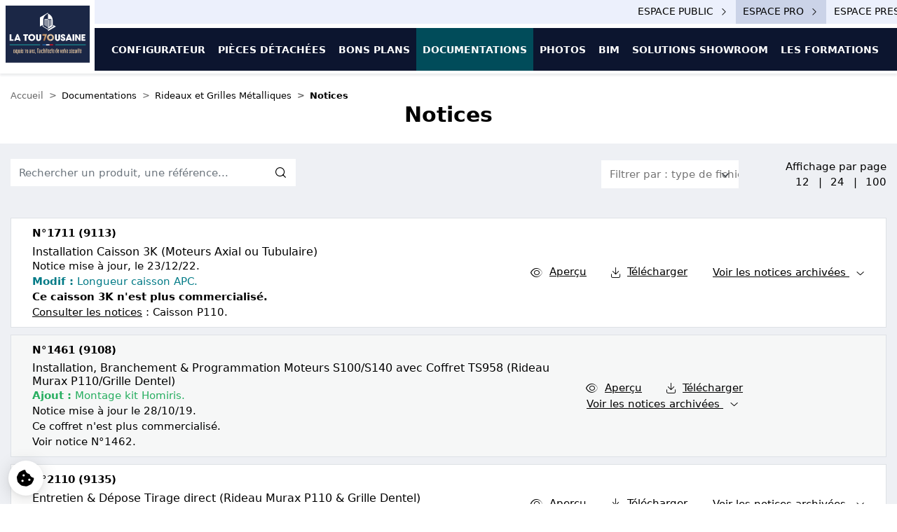

--- FILE ---
content_type: text/html; charset=UTF-8
request_url: https://pro.la-toulousaine.com/fr/documentations/rideaux-et-grilles-metalliques/notices
body_size: 16440
content:


<!DOCTYPE html>
    <html lang="fr">

    <head >
        <script type="text/javascript">
            window.dconf = {"website":"pro","locale":"fr","default_locale":"fr","available_locales":{"fr":{"code":"fr","current":true,"name":"Fran\u00e7ais","uri":"\/fr\/"},"en":{"code":"en","current":false,"name":"Anglais","uri":"\/en\/"}},"cookie_consent":{"policy":{"url":"https:\/\/pro.la-toulousaine.com\/fr\/politique-de-protection-des-donnees"}},"analytics":{"gtm_id":"GTM-KZQG8SF"},"search_engine":{"url":"https:\/\/pro.la-toulousaine.com\/fr\/recherche","min_length":3,"placeholder":"Rechercher une page, un produit ou une notice ..."}}
        </script>

                                <script>
                window.dataLayer = window.dataLayer || [];
                window.gtag = window.gtag || function gtag(){dataLayer.push(arguments);}

                
                gtag('consent', 'default', {
                    'ad_storage': 'denied',
                    'analytics_storage': 'granted',
                    'functionality_storage': 'granted',
                    'personalization_storage': 'denied',
                    'security_storage': 'granted',
                    'wait_for_update': 2000
                });

                gtag('set', 'url_passthrough', true);
            </script>

                        <!-- Google Tag Manager -->
            <script>(function(w,d,s,l,i){w[l]=w[l]||[];w[l].push({'gtm.start':
                        new Date().getTime(),event:'gtm.js'});var f=d.getElementsByTagName(s)[0],
                    j=d.createElement(s),dl=l!='dataLayer'?'&l='+l:'';j.async=true;j.src=
                    'https://www.googletagmanager.com/gtm.js?id='+i+dl;f.parentNode.insertBefore(j,f);
                })(window,document,'script','dataLayer','GTM-KZQG8SF');</script>
            <!-- End Google Tag Manager -->
                                
        <title>Notices de Rideaux et Grilles Métalliques | Espace professionnel | La Toulousaine</title>
        <meta http-equiv="Content-Type" content="text/html; charset=utf-8" />
<meta charset="UTF-8" />
<meta name="language" content="fr" />
<meta name="robots" content="index, follow" />
<meta name="copyright" content="&amp;copy;2026, La Toulousaine" />
<meta name="description" content="Retrouvez les Notices de Rideaux et Grilles M&eacute;talliques sur le site officiel de La Toulousaine d&eacute;di&eacute; aux professionnels installateurs." />
<meta property="og:site_name" content="Espace professionnel La Toulousaine" />
<meta property="og:type" content="website" />

        <meta content="width=device-width, initial-scale=1, maximum-scale=1, user-scalable=no, minimal-ui" name="viewport">
        <link rel="apple-touch-icon" sizes="180x180" href="/apple-touch-icon.png">
        <link rel="icon" type="image/png" sizes="32x32" href="/favicon-32x32.png">
        <link rel="icon" type="image/png" sizes="16x16" href="/favicon-16x16.png">
        <link rel="manifest" href="/site.webmanifest">
        <link rel="mask-icon" href="/safari-pinned-tab.svg" color="#0c152f">
        <meta name="msapplication-TileColor" content="#da532c">
        <meta name="theme-color" content="#0c152f">

        <link rel="canonical" href="https://pro.la-toulousaine.com/fr/documentations/rideaux-et-grilles-metalliques/notices"/>

        <link rel="alternate" href="https://pro.la-toulousaine.com/fr/documentations/rideaux-et-grilles-metalliques/notices" hreflang="fr"/>
<link rel="alternate" href="https://pro.la-toulousaine.com/en/documentations/metal-grilles-and-roller-shutters/instructions" hreflang="en"/>

        

        
                    <link rel="preconnect" href="https://fonts.googleapis.com">
            <link rel="preconnect" href="https://fonts.gstatic.com" crossorigin>
            <link href="https://fonts.googleapis.com/css2?family=Montserrat:ital,wght@0,100..900;1,100..900&family=Poppins:ital,wght@0,100;0,200;0,300;0,400;0,500;0,600;0,700;0,800;0,900;1,100;1,200;1,300;1,400;1,500;1,600;1,700;1,800;1,900&display=swap" rel="stylesheet">
        
            
    <link rel="stylesheet" href="/build/pro/1006.7fab217a.css" crossorigin="anonymous" integrity="sha384-9bub+pn5Y67TetM8InepKPu/9czKHCmbjFW4W8UiDlxjVRq//g0Zf2eTg0I9EnMo"><link rel="stylesheet" href="/build/pro/js/app.b96e90a4.css" crossorigin="anonymous" integrity="sha384-RnPfkmY3EibdC5dcogqRy3Aa1pwiNv8qZ1iE9IzgJfs+Hz4Z8rcIbK7OHvJ3w4lF">
    </head>

    <body class="content-position-after anniversary-theme"  data-controller="header--header">
                <!-- Google Tag Manager (noscript) -->
        <noscript><iframe src="https://www.googletagmanager.com/ns.html?id=GTM-KZQG8SF"
                          height="0" width="0" style="display:none;visibility:hidden"></iframe></noscript>
        <!-- End Google Tag Manager (noscript) -->
        
            
    


    



    
    
<header
    id="main-header"
    class="header-mode-2 animate__animated animate__fadeIn fixed-top theme-light"
    data-header--header-target="header"
    data-header-scroll-mode="none"
    data-header-content-position="after"
    data-header-collapse-mode="collapse"
    data-header-transparent="false"
>
    

    <div class="header-content" data-header--header-target="headerContent">
        <nav class="navbar theme-light" data-header--header-target="navbar">
            <div class="container"  data-header--header-target="navbarContainer">
                <a href="/fr/" class="navbar-brand navbar-brand-app" data-header--header-target="navbarBrand">
                    <img class="logo logo-default" src="/build/pro/images/common/logo-la-toulousaine-birthday-alt.60756eb5.svg" alt="La Toulousaine" />
                                            <img class="logo logo-collapsed" src="/build/pro/images/common/logo-la-toulousaine-birthday.b94ec714.svg" alt="La Toulousaine" />
                        <img class="logo logo-mobile" src="/build/pro/images/common/logo-la-toulousaine-birthday.b94ec714.svg" alt="La Toulousaine" />
                                    </a>

                <div class="navbar-menu-actions">
                    <div class="navbar-actions">
                        




<div class="navbar-action-type-quick-access">
            <a href="//www.la-toulousaine.com/fr/" class="btn btn-link btn-general-website ms-auto" target="_blank" rel="noopener, noreferrer">
            <span>Espace public</span>
            <i class="flt flt-chevron-right ms-2"></i>
        </a>
    
            <a href="/fr/" class="btn btn-link btn-configurator ms-auto active" target="_blank" rel="noopener, noreferrer">
            <span>Espace pro</span>
            <i class="flt flt-chevron-right ms-2"></i>
        </a>
    
            <a href="/fr/espace-prescripteur" class="btn btn-link btn-configurator ms-auto" target="_blank" rel="noopener, noreferrer">
            <span>Espace prescripteur</span>
            <i class="flt flt-chevron-right ms-2"></i>
        </a>
    </div>

                        <div class="navbar-action-type-action">
                                                        


    <div class="dropdown locale-selector">
        <a href="#" class="dropdown-toggle" data-bs-toggle="dropdown" aria-expanded="false" title="Français">
                    <span class="fi fi-fr"></span>

        </a>

        <ul class="dropdown-menu dropdown-menu-end">
                                                                                                                                                                                                                                                                <li>
                        <a class="dropdown-item" href="https://pro.la-toulousaine.com/en/documentations/metal-grilles-and-roller-shutters/instructions" title="Anglais">
                                    <span class="fi fi-gb"></span>

                            <span>Anglais</span>
                        </a>
                    </li>
                                    </ul>
    </div>

                                                        
<div class="eshop-link guest-user">
    <a href="/fr/recherche" title="Rechercher" data-lt-toggle="search-engine">
        <i class="flt flt-loop-alt-2" aria-hidden="true"></i>
    </a>

                                    <a class="login-link" href="/fr/identification" title="Connexion">
                <i class="flt flt-user-alt-1" aria-hidden="true"></i>
            </a>
            
    </div>

                            <button
                                class="navbar-toggler hamburger"
                                type="button"
                                data-bs-toggle="offcanvas"
                                data-bs-target="#offcanvasNavbar"
                                aria-controls="offcanvasNavbar"
                                data-header--header-target="toggle"
                            >
                                <span class="hamburger-box">
                                    <span class="hamburger-inner"></span>
                                </span>
                                <span class="hamburger-label">MENU</span>
                            </button>
                        </div>
                    </div>
                    <div class="row menu-quick-action-row">
                        <div class="col">
                                                                                                                                
    
        <ul class="menu menu-main navbar-nav top-menu mx-auto mb-2 mb-lg-0" data-controller="header--menu" data-js-hover="1">
                    
    
            
    
            
    
            
                            
                        
                        
                                
        
                
        
        
        
        
        
        
        
        
        
        
                <li id="item-item_60" class="mi-style-default level-1 nav-item">                            
                            

    <a href="https://pro.la-toulousaine.com/fr/configurateur" class="nav-link">
            
                            

        
    
    

                    
    
    <span class="nav-label" id="item-item_60-label">
                            
        
        Configurateur

            </span>

    
    </a>
    </li>

            
            
                            
                        
                        
                                
                
                                    
                
        
        
        
        
        
        
        
                
        
                <li id="item-item_61" class="mi-style-default level-1 nav-item has-children mega-menu">                            <span class="nav-link no-link">
            
                            

        
    
    

                    
    
    <span class="nav-label" id="item-item_61-label">
                            
        
        Pièces détachées

            </span>

    
    </span>
            
                        <div class="content">
                <div class="inner">
                    <div class="nav-container container-fluid">
                        <ul class="children children-level-2 nav-item-list children">
                                        
                            
                        
                        
                                
                
                                    
        
        
        
        
        
        
        
        
                
        
                <li id="item-item_191" class="mi-style-default level-2 nav-item has-children first">                            
                            

    <a href="https://pro.la-toulousaine.com/fr/boutique/rideaux-et-grilles-metalliques" class="nav-link">
            
                            

        
    
    

                    
    
    <span class="nav-label" id="item-item_191-label">
                            
        
        Rideaux et grilles métalliques

            </span>

    
    </a>
            
                        <ul class="children children-level-3 nav-item-list children">
                            
                            
                        
                        
                                
        
                
        
        
        
        
        
        
        
        
                
        
                <li id="item-item_199" class="mi-style-default level-3 nav-item first">                            
                            

    <a href="https://pro.la-toulousaine.com/fr/boutique/rideaux-et-grilles-metalliques/vente-en-lot" class="nav-link">
            
                            

        
    
    

                    
    
    <span class="nav-label" id="item-item_199-label">
                            
        
        Vente en lot

            </span>

    
    </a>
    </li>

            
            
                            
                        
                        
                                
        
                
        
        
        
        
        
        
        
        
                
        
                <li id="item-item_200" class="mi-style-default level-3 nav-item">                            
                            

    <a href="https://pro.la-toulousaine.com/fr/boutique/rideaux-et-grilles-metalliques/bons-plans" class="nav-link">
            
                            

        
    
    

                    
    
    <span class="nav-label" id="item-item_200-label">
                            
        
        Bons plans

            </span>

    
    </a>
    </li>

            
            
                            
                        
                        
                                
        
                
        
        
        
        
        
        
        
        
                
        
                <li id="item-item_201" class="mi-style-default level-3 nav-item">                            
                            

    <a href="https://pro.la-toulousaine.com/fr/boutique/rideaux-et-grilles-metalliques/murax-110" class="nav-link">
            
                            

        
    
    

                    
    
    <span class="nav-label" id="item-item_201-label">
                            
        
        Murax 110

            </span>

    
    </a>
    </li>

            
            
                            
                        
                        
                                
        
                
        
        
        
        
        
        
        
        
                
        
                <li id="item-item_202" class="mi-style-default level-3 nav-item">                            
                            

    <a href="https://pro.la-toulousaine.com/fr/boutique/rideaux-et-grilles-metalliques/dentel" class="nav-link">
            
                            

        
    
    

                    
    
    <span class="nav-label" id="item-item_202-label">
                            
        
        Dentel

            </span>

    
    </a>
    </li>

            
            
                            
                        
                        
                                
        
                
        
        
        
        
        
        
        
        
                
        
                <li id="item-item_203" class="mi-style-default level-3 nav-item">                            
                            

    <a href="https://pro.la-toulousaine.com/fr/boutique/rideaux-et-grilles-metalliques/murax-47" class="nav-link">
            
                            

        
    
    

                    
    
    <span class="nav-label" id="item-item_203-label">
                            
        
        Murax 47

            </span>

    
    </a>
    </li>

            
            
                            
                        
                        
                                
        
                
        
        
        
        
        
        
        
        
                
        
                <li id="item-item_204" class="mi-style-default level-3 nav-item">                            
                            

    <a href="https://pro.la-toulousaine.com/fr/boutique/rideaux-et-grilles-metalliques/murax-vision" class="nav-link">
            
                            

        
    
    

                    
    
    <span class="nav-label" id="item-item_204-label">
                            
        
        Murax Vision

            </span>

    
    </a>
    </li>

            
            
                            
                        
                        
                                
        
                
        
        
        
        
        
        
        
        
                
        
                <li id="item-item_205" class="mi-style-default level-3 nav-item">                            
                            

    <a href="https://pro.la-toulousaine.com/fr/boutique/rideaux-et-grilles-metalliques/murax-isole" class="nav-link">
            
                            

        
    
    

                    
    
    <span class="nav-label" id="item-item_205-label">
                            
        
        Murax Isolé

            </span>

    
    </a>
    </li>

            
            
                            
                        
                        
                                
        
                
        
        
        
        
        
        
        
        
                
        
                <li id="item-item_206" class="mi-style-default level-3 nav-item">                            
                            

    <a href="https://pro.la-toulousaine.com/fr/boutique/rideaux-et-grilles-metalliques/delial" class="nav-link">
            
                            

        
    
    

                    
    
    <span class="nav-label" id="item-item_206-label">
                            
        
        Delial

            </span>

    
    </a>
    </li>

            
            
                            
                        
                        
                                
        
                
        
        
        
        
        
        
        
        
                
        
                <li id="item-item_207" class="mi-style-default level-3 nav-item last">                            
                            

    <a href="https://pro.la-toulousaine.com/fr/boutique/rideaux-et-grilles-metalliques/maquette-grilles-rideaux" class="nav-link">
            
                            

        
    
    

                    
    
    <span class="nav-label" id="item-item_207-label">
                            
        
        Maquette grilles &amp; rideaux

            </span>

    
    </a>
    </li>

            

            </ul></li>

            
            
                            
                        
                        
                                
                
                                    
        
        
        
        
        
        
        
        
                
        
                <li id="item-item_192" class="mi-style-default level-2 nav-item has-children">                            
                            

    <a href="https://pro.la-toulousaine.com/fr/boutique/portes-sectionnelles-industrie" class="nav-link">
            
                            

        
    
    

                    
    
    <span class="nav-label" id="item-item_192-label">
                            
        
        Portes sectionnelles industrie

            </span>

    
    </a>
            
                        <ul class="children children-level-3 nav-item-list children">
                            
                            
                        
                        
                                
        
                
        
        
        
        
        
        
        
        
                
        
                <li id="item-item_208" class="mi-style-default level-3 nav-item first">                            
                            

    <a href="https://pro.la-toulousaine.com/fr/boutique/portes-sectionnelles-industrie/vente-en-lot" class="nav-link">
            
                            

        
    
    

                    
    
    <span class="nav-label" id="item-item_208-label">
                            
        
        Vente en lot

            </span>

    
    </a>
    </li>

            
            
                            
                        
                        
                                
        
                
        
        
        
        
        
        
        
        
                
        
                <li id="item-item_238" class="mi-style-default level-3 nav-item">                            
                            

    <a href="https://pro.la-toulousaine.com/fr/boutique/portes-sectionnelles-industrie/bons-plans" class="nav-link">
            
                            

        
    
    

                    
    
    <span target="_self" class="nav-label" id="item-item_238-label">
                            
        
        Bons Plans

            </span>

    
    </a>
    </li>

            
            
                            
                        
                        
                                
        
                
        
        
        
        
        
        
        
        
                
        
                <li id="item-item_209" class="mi-style-default level-3 nav-item">                            
                            

    <a href="https://pro.la-toulousaine.com/fr/boutique/portes-sectionnelles-industrie/tabliers" class="nav-link">
            
                            

        
    
    

                    
    
    <span class="nav-label" id="item-item_209-label">
                            
        
        Tabliers

            </span>

    
    </a>
    </li>

            
            
                            
                        
                        
                                
        
                
        
        
        
        
        
        
        
        
                
        
                <li id="item-item_210" class="mi-style-default level-3 nav-item">                            
                            

    <a href="https://pro.la-toulousaine.com/fr/boutique/portes-sectionnelles-industrie/rails" class="nav-link">
            
                            

        
    
    

                    
    
    <span class="nav-label" id="item-item_210-label">
                            
        
        Rails

            </span>

    
    </a>
    </li>

            
            
                            
                        
                        
                                
        
                
        
        
        
        
        
        
        
        
                
        
                <li id="item-item_211" class="mi-style-default level-3 nav-item">                            
                            

    <a href="https://pro.la-toulousaine.com/fr/boutique/portes-sectionnelles-industrie/axes" class="nav-link">
            
                            

        
    
    

                    
    
    <span class="nav-label" id="item-item_211-label">
                            
        
        Axes

            </span>

    
    </a>
    </li>

            
            
                            
                        
                        
                                
        
                
        
        
        
        
        
        
        
        
                
        
                <li id="item-item_212" class="mi-style-default level-3 nav-item">                            
                            

    <a href="https://pro.la-toulousaine.com/fr/boutique/portes-sectionnelles-industrie/motorisations" class="nav-link">
            
                            

        
    
    

                    
    
    <span class="nav-label" id="item-item_212-label">
                            
        
        Motorisations

            </span>

    
    </a>
    </li>

            
            
                            
                        
                        
                                
        
                
        
        
        
        
        
        
        
        
                
        
                <li id="item-item_213" class="mi-style-default level-3 nav-item">                            
                            

    <a href="https://pro.la-toulousaine.com/fr/boutique/portes-sectionnelles-industrie/organes-de-commande-et-automatisme" class="nav-link">
            
                            

        
    
    

                    
    
    <span class="nav-label" id="item-item_213-label">
                            
        
        Organes de commande et automatisme

            </span>

    
    </a>
    </li>

            
            
                            
                        
                        
                                
        
                
        
        
        
        
        
        
        
        
                
        
                <li id="item-item_214" class="mi-style-default level-3 nav-item">                            
                            

    <a href="https://pro.la-toulousaine.com/fr/boutique/portes-sectionnelles-industrie/accessoires-tablier" class="nav-link">
            
                            

        
    
    

                    
    
    <span class="nav-label" id="item-item_214-label">
                            
        
        Accessoires tablier

            </span>

    
    </a>
    </li>

            
            
                            
                        
                        
                                
        
                
        
        
        
        
        
        
        
        
                
        
                <li id="item-item_215" class="mi-style-default level-3 nav-item last">                            
                            

    <a href="https://pro.la-toulousaine.com/fr/boutique/portes-sectionnelles-industrie/accessoires-motorisation" class="nav-link">
            
                            

        
    
    

                    
    
    <span class="nav-label" id="item-item_215-label">
                            
        
        Accessoires motorisation

            </span>

    
    </a>
    </li>

            

            </ul></li>

            
            
                            
                        
                        
                                
                
                                    
        
        
        
        
        
        
        
                
                
        
                <li id="item-item_193" class="mi-style-default level-2 nav-item has-children">            
                                        <ul class="children children-level-3 nav-item-list children">
                            
                            
                        
                        
                                
                
                                    
        
        
        
        
        
        
        
        
                
        
                <li id="item-item_194" class="mi-style-default level-3 nav-item has-children first">                            
                            

    <a href="https://pro.la-toulousaine.com/fr/boutique/portes-sectionnelles-habitat" class="nav-link">
            
                            

        
    
    

                    
    
    <span class="nav-label" id="item-item_194-label">
                            
        
        Portes sectionnelles habitat

            </span>

    
    </a>
            
                        <ul class="children children-level-4 nav-item-list children">
                            
                            
                        
                        
                                
        
                
        
        
        
        
        
        
        
        
                
        
                <li id="item-item_216" class="mi-style-default level-4 nav-item first">                            
                            

    <a href="https://pro.la-toulousaine.com/fr/boutique/portes-sectionnelles-habitat/vente-en-lot" class="nav-link">
            
                            

        
    
    

                    
    
    <span class="nav-label" id="item-item_216-label">
                            
        
        Vente en lot

            </span>

    
    </a>
    </li>

            
            
                            
                        
                        
                                
        
                
        
        
        
        
        
        
        
        
                
        
                <li id="item-item_217" class="mi-style-default level-4 nav-item">                            
                            

    <a href="https://pro.la-toulousaine.com/fr/boutique/portes-sectionnelles-habitat/bons-plans" class="nav-link">
            
                            

        
    
    

                    
    
    <span class="nav-label" id="item-item_217-label">
                            
        
        Bons plans

            </span>

    
    </a>
    </li>

            
            
                            
                        
                        
                                
        
                
        
        
        
        
        
        
        
        
                
        
                <li id="item-item_218" class="mi-style-default level-4 nav-item">                            
                            

    <a href="https://pro.la-toulousaine.com/fr/boutique/portes-sectionnelles-habitat/refoulement-vertical" class="nav-link">
            
                            

        
    
    

                    
    
    <span class="nav-label" id="item-item_218-label">
                            
        
        Sectionnelle

            </span>

    
    </a>
    </li>

            
            
                            
                        
                        
                                
        
                
        
        
        
        
        
        
        
        
                
        
                <li id="item-item_219" class="mi-style-default level-4 nav-item last">                            
                            

    <a href="https://pro.la-toulousaine.com/fr/boutique/portes-sectionnelles-habitat/deplacement-lateral" class="nav-link">
            
                            

        
    
    

                    
    
    <span class="nav-label" id="item-item_219-label">
                            
        
        Déplacement latéral

            </span>

    
    </a>
    </li>

            

            </ul></li>

            
                </ul>
                            <ul class="children children-level-3 nav-item-list children">
                            
                            
                        
                        
                                
                
                                    
        
        
        
        
        
        
        
        
                
        
                <li id="item-item_195" class="mi-style-default level-3 nav-item has-children last">                            
                            

    <a href="https://pro.la-toulousaine.com/fr/boutique/garde-corps-aluminium" class="nav-link">
            
                            

        
    
    

                    
    
    <span class="nav-label" id="item-item_195-label">
                            
        
        Garde-corps aluminium

            </span>

    
    </a>
            
                        <ul class="children children-level-4 nav-item-list children">
                            
                            
                        
                        
                                
        
                
        
        
        
        
        
        
        
        
                
        
                <li id="item-item_220" class="mi-style-default level-4 nav-item first last">                            
                            

    <a href="https://pro.la-toulousaine.com/fr/boutique/garde-corps-aluminium/bons-plans" class="nav-link">
            
                            

        
    
    

                    
    
    <span class="nav-label" id="item-item_220-label">
                            
        
        Bons plans

            </span>

    
    </a>
    </li>

            

            </ul></li>

            
                </ul>
            </li>

            
            
                            
                        
                        
                                
                
                                    
        
        
        
        
        
        
        
                
                
        
                <li id="item-item_196" class="mi-style-default level-2 nav-item has-children last">            
                                        <ul class="children children-level-3 nav-item-list children">
                            
                            
                        
                        
                                
                
                                    
        
        
        
        
        
        
        
        
                
        
                <li id="item-item_197" class="mi-style-default level-3 nav-item has-children first">                            
                            

    <a href="https://pro.la-toulousaine.com/fr/boutique/portails-et-clotures-aluminium" class="nav-link">
            
                            

        
    
    

                    
    
    <span class="nav-label" id="item-item_197-label">
                            
        
        Portails et clôtures aluminium

            </span>

    
    </a>
            
                        <ul class="children children-level-4 nav-item-list children">
                            
                            
                        
                        
                                
        
                
        
        
        
        
        
        
        
        
                
        
                <li id="item-item_222" class="mi-style-default level-4 nav-item first">                            
                            

    <a href="https://pro.la-toulousaine.com/fr/boutique/portails-et-clotures-aluminium/vente-en-lot" class="nav-link">
            
                            

        
    
    

                    
    
    <span class="nav-label" id="item-item_222-label">
                            
        
        Vente en lot

            </span>

    
    </a>
    </li>

            
            
                            
                        
                        
                                
        
                
        
        
        
        
        
        
        
        
                
        
                <li id="item-item_223" class="mi-style-default level-4 nav-item">                            
                            

    <a href="https://pro.la-toulousaine.com/fr/boutique/portails-et-clotures-aluminium/bons-plans" class="nav-link">
            
                            

        
    
    

                    
    
    <span class="nav-label" id="item-item_223-label">
                            
        
        Bons plans

            </span>

    
    </a>
    </li>

            
            
                            
                        
                        
                                
        
                
        
        
        
        
        
        
        
        
                
        
                <li id="item-item_224" class="mi-style-default level-4 nav-item">                            
                            

    <a href="https://pro.la-toulousaine.com/fr/boutique/portails-et-clotures-aluminium/battant" class="nav-link">
            
                            

        
    
    

                    
    
    <span class="nav-label" id="item-item_224-label">
                            
        
        Battant

            </span>

    
    </a>
    </li>

            
            
                            
                        
                        
                                
        
                
        
        
        
        
        
        
        
        
                
        
                <li id="item-item_225" class="mi-style-default level-4 nav-item">                            
                            

    <a href="https://pro.la-toulousaine.com/fr/boutique/portails-et-clotures-aluminium/coulissant" class="nav-link">
            
                            

        
    
    

                    
    
    <span class="nav-label" id="item-item_225-label">
                            
        
        Coulissant

            </span>

    
    </a>
    </li>

            
            
                            
                        
                        
                                
        
                
        
        
        
        
        
        
        
        
                
        
                <li id="item-item_226" class="mi-style-default level-4 nav-item">                            
                            

    <a href="https://pro.la-toulousaine.com/fr/boutique/portails-et-clotures-aluminium/clotures" class="nav-link">
            
                            

        
    
    

                    
    
    <span class="nav-label" id="item-item_226-label">
                            
        
        Clôtures

            </span>

    
    </a>
    </li>

            
            
                            
                        
                        
                                
        
                
        
        
        
        
        
        
        
        
                
        
                <li id="item-item_227" class="mi-style-default level-4 nav-item last">                            
                            

    <a href="https://pro.la-toulousaine.com/fr/boutique/portails-et-clotures-aluminium/maquette-portails" class="nav-link">
            
                            

        
    
    

                    
    
    <span class="nav-label" id="item-item_227-label">
                            
        
        Maquette portails

            </span>

    
    </a>
    </li>

            

            </ul></li>

            
                </ul>
                            <ul class="children children-level-3 nav-item-list children">
                            
                            
                        
                        
                                
        
                
        
        
        
        
        
        
        
        
                
        
                <li id="item-item_198" class="mi-style-default level-3 nav-item last">                            
                            

    <a href="https://pro.la-toulousaine.com/fr/boutique/nuanciers-plv" class="nav-link">
            
                            

        
    
    

                    
    
    <span class="nav-label" id="item-item_198-label">
                            
        
        Nuanciers &amp; PLV

            </span>

    
    </a>
    </li>

            
                </ul>
            </li>

            

                        </ul>
                    </div>
                </div>
            </div></li>

            
            
                            
                        
                        
                                
        
                
        
        
        
        
        
        
        
        
        
        
                <li id="item-item_273" class="mi-style-default level-1 nav-item">                            
                            

    <a href="https://pro.la-toulousaine.com/fr/boutique/bons-plans" class="nav-link">
            
                            

        
    
    

                    
    
    <span target="_self" class="nav-label" id="item-item_273-label">
                            
        
        Bons plans

            </span>

    
    </a>
    </li>

            
            
                            
                        
                        
                                
                
                                    
                
        
        
        
        
        
        
        
                
        
                <li id="item-item_62" class="mi-style-default level-1 nav-item has-children mega-menu">                            <span class="nav-link no-link">
            
                            

        
    
    

                    
    
    <span class="nav-label" id="item-item_62-label">
                            
        
        Documentations

            </span>

    
    </span>
            
                        <div class="content">
                <div class="inner">
                    <div class="nav-container container-fluid">
                        <ul class="children children-level-2 nav-item-list children">
                                        
                            
                        
                        
                                
                
                                    
        
        
        
        
        
        
        
        
                
        
                <li id="item-item_101" class="mi-style-default level-2 nav-item has-children first">                            <span class="nav-link no-link">
            
                            

        
    
    

                    
    
    <span class="nav-label" id="item-item_101-label">
                            
        
        Rideaux et grilles métalliques

            </span>

    
    </span>
            
                        <ul class="children children-level-3 nav-item-list children">
                            
                            
                        
                        
                                
        
                
        
        
        
        
        
        
        
        
                
        
                <li id="item-item_105" class="mi-style-default level-3 nav-item first">                            
                            

    <a href="https://pro.la-toulousaine.com/fr/documentations/rideaux-et-grilles-metalliques/documentations-commerciales" class="nav-link">
            
                            

        
    
    

                    
    
    <span class="nav-label" id="item-item_105-label">
                            
        
        Documentations commerciales

            </span>

    
    </a>
    </li>

            
            
                            
                        
                        
                                
        
                
        
        
        
        
        
        
        
        
                
        
                <li id="item-item_102" class="mi-style-default level-3 nav-item">                            
                            

    <a href="https://pro.la-toulousaine.com/fr/documentations/rideaux-et-grilles-metalliques/documentations-techniques" class="nav-link">
            
                            

        
    
    

                    
    
    <span class="nav-label" id="item-item_102-label">
                            
        
        Documentations techniques

            </span>

    
    </a>
    </li>

            
            
                            
                        
                        
                                
        
                
        
        
        
        
        
        
        
        
                
        
                <li id="item-item_104" class="mi-style-default level-3 nav-item">                            
                            

    <a href="https://pro.la-toulousaine.com/fr/documentations/rideaux-et-grilles-metalliques/notices" class="nav-link">
            
                            

        
    
    

                    
    
    <span class="nav-label" id="item-item_104-label">
                            
        
        Notices

            </span>

    
    </a>
    </li>

            
            
                            
                        
                        
                                
        
                
        
        
        
        
        
        
        
        
                
        
                <li id="item-item_103" class="mi-style-default level-3 nav-item">                            
                            

    <a href="https://pro.la-toulousaine.com/fr/documentations/rideaux-et-grilles-metalliques/certifications-garanties" class="nav-link">
            
                            

        
    
    

                    
    
    <span class="nav-label" id="item-item_103-label">
                            
        
        Certifications &amp; Garanties

            </span>

    
    </a>
    </li>

            
            
                            
                        
                        
                                
        
                
        
        
        
        
        
        
        
        
                
        
                <li id="item-item_106" class="mi-style-default level-3 nav-item last">                            
                            

    <a href="https://pro.la-toulousaine.com/fr/documentations/rideaux-et-grilles-metalliques/cctp" class="nav-link">
            
                            

        
    
    

                    
    
    <span class="nav-label" id="item-item_106-label">
                            
        
        CCTP

            </span>

    
    </a>
    </li>

            

            </ul></li>

            
            
                            
                        
                        
                                
                
                                    
        
        
        
        
        
        
        
        
                
        
                <li id="item-item_107" class="mi-style-default level-2 nav-item has-children">                            <span class="nav-link no-link">
            
                            

        
    
    

                    
    
    <span class="nav-label" id="item-item_107-label">
                            
        
        Portes Sectionnelles Industrie

            </span>

    
    </span>
            
                        <ul class="children children-level-3 nav-item-list children">
                            
                            
                        
                        
                                
        
                
        
        
        
        
        
        
        
        
                
        
                <li id="item-item_111" class="mi-style-default level-3 nav-item first">                            
                            

    <a href="https://pro.la-toulousaine.com/fr/documentations/portes-sectionnelles-industrie/documentations-commerciales" class="nav-link">
            
                            

        
    
    

                    
    
    <span class="nav-label" id="item-item_111-label">
                            
        
        Documentations Commerciales

            </span>

    
    </a>
    </li>

            
            
                            
                        
                        
                                
        
                
        
        
        
        
        
        
        
        
                
        
                <li id="item-item_108" class="mi-style-default level-3 nav-item">                            
                            

    <a href="https://pro.la-toulousaine.com/fr/documentations/portes-sectionnelles-industrie/documentations-techniques" class="nav-link">
            
                            

        
    
    

                    
    
    <span class="nav-label" id="item-item_108-label">
                            
        
        Documentations Techniques

            </span>

    
    </a>
    </li>

            
            
                            
                        
                        
                                
        
                
        
        
        
        
        
        
        
        
                
        
                <li id="item-item_109" class="mi-style-default level-3 nav-item">                            
                            

    <a href="https://pro.la-toulousaine.com/fr/documentations/portes-sectionnelles-industrie/notices" class="nav-link">
            
                            

        
    
    

                    
    
    <span class="nav-label" id="item-item_109-label">
                            
        
        Notices

            </span>

    
    </a>
    </li>

            
            
                            
                        
                        
                                
        
                
        
        
        
        
        
        
        
        
                
        
                <li id="item-item_110" class="mi-style-default level-3 nav-item">                            
                            

    <a href="https://pro.la-toulousaine.com/fr/documentations/portes-sectionnelles-industrie/certifications-garanties" class="nav-link">
            
                            

        
    
    

                    
    
    <span class="nav-label" id="item-item_110-label">
                            
        
        Certifications &amp; Garanties

            </span>

    
    </a>
    </li>

            
            
                            
                        
                        
                                
        
                
        
        
        
        
        
        
        
        
                
        
                <li id="item-item_112" class="mi-style-default level-3 nav-item last">                            
                            

    <a href="https://pro.la-toulousaine.com/fr/documentations/portes-sectionnelles-industrie/cctp" class="nav-link">
            
                            

        
    
    

                    
    
    <span class="nav-label" id="item-item_112-label">
                            
        
        CCTP

            </span>

    
    </a>
    </li>

            

            </ul></li>

            
            
                            
                        
                        
                                
                
                                    
        
        
        
        
        
        
        
        
                
        
                <li id="item-item_115" class="mi-style-default level-2 nav-item has-children">                            <span class="nav-link no-link">
            
                            

        
    
    

                    
    
    <span class="nav-label" id="item-item_115-label">
                            
        
        Portes de garage habitat

            </span>

    
    </span>
            
                        <ul class="children children-level-3 nav-item-list children">
                            
                            
                        
                        
                                
        
                
        
        
        
        
        
        
        
        
                
        
                <li id="item-item_137" class="mi-style-default level-3 nav-item first">                            
                            

    <a href="https://pro.la-toulousaine.com/fr/documentations/portes-de-garage-habitat/documentations-commerciales" class="nav-link">
            
                            

        
    
    

                    
    
    <span class="nav-label" id="item-item_137-label">
                            
        
        Documentations Commerciales

            </span>

    
    </a>
    </li>

            
            
                            
                        
                        
                                
        
                
        
        
        
        
        
        
        
        
                
        
                <li id="item-item_128" class="mi-style-default level-3 nav-item">                            
                            

    <a href="https://pro.la-toulousaine.com/fr/documentations/portes-de-garage-habitat/documentations-techniques" class="nav-link">
            
                            

        
    
    

                    
    
    <span class="nav-label" id="item-item_128-label">
                            
        
        Documentations techniques

            </span>

    
    </a>
    </li>

            
            
                            
                        
                        
                                
        
                
        
        
        
        
        
        
        
        
                
        
                <li id="item-item_133" class="mi-style-default level-3 nav-item">                            
                            

    <a href="https://pro.la-toulousaine.com/fr/documentations/portes-de-garage-habitat/notices" class="nav-link">
            
                            

        
    
    

                    
    
    <span class="nav-label" id="item-item_133-label">
                            
        
        Notices

            </span>

    
    </a>
    </li>

            
            
                            
                        
                        
                                
        
                
        
        
        
        
        
        
        
        
                
        
                <li id="item-item_129" class="mi-style-default level-3 nav-item">                            
                            

    <a href="https://pro.la-toulousaine.com/fr/documentations/portes-de-garage-habitat/certifications-garanties" class="nav-link">
            
                            

        
    
    

                    
    
    <span class="nav-label" id="item-item_129-label">
                            
        
        Certifications &amp; Garanties

            </span>

    
    </a>
    </li>

            
            
                            
                        
                        
                                
        
                
        
        
        
        
        
        
        
        
                
        
                <li id="item-item_141" class="mi-style-default level-3 nav-item last">                            
                            

    <a href="https://pro.la-toulousaine.com/fr/documentations/portes-de-garage-habitat/cctp" class="nav-link">
            
                            

        
    
    

                    
    
    <span class="nav-label" id="item-item_141-label">
                            
        
        CCTP

            </span>

    
    </a>
    </li>

            

            </ul></li>

            
            
                            
                        
                        
                                
                
                                    
        
        
        
        
        
        
        
        
                
        
                <li id="item-item_117" class="mi-style-default level-2 nav-item has-children">                            <span class="nav-link no-link">
            
                            

        
    
    

                    
    
    <span class="nav-label" id="item-item_117-label">
                            
        
        Portails et clôtures aluminium

            </span>

    
    </span>
            
                        <ul class="children children-level-3 nav-item-list children">
                            
                            
                        
                        
                                
        
                
        
        
        
        
        
        
        
        
                
        
                <li id="item-item_138" class="mi-style-default level-3 nav-item first">                            
                            

    <a href="https://pro.la-toulousaine.com/fr/documentations/portails-et-clotures-aluminium/documentations-commerciales" class="nav-link">
            
                            

        
    
    

                    
    
    <span class="nav-label" id="item-item_138-label">
                            
        
        Documentations Commerciales

            </span>

    
    </a>
    </li>

            
            
                            
                        
                        
                                
        
                
        
        
        
        
        
        
        
        
                
        
                <li id="item-item_127" class="mi-style-default level-3 nav-item">                            
                            

    <a href="https://pro.la-toulousaine.com/fr/documentations/portails-et-clotures-aluminium/documentations-techniques" class="nav-link">
            
                            

        
    
    

                    
    
    <span class="nav-label" id="item-item_127-label">
                            
        
        Documentations techniques

            </span>

    
    </a>
    </li>

            
            
                            
                        
                        
                                
        
                
        
        
        
        
        
        
        
        
                
        
                <li id="item-item_134" class="mi-style-default level-3 nav-item">                            
                            

    <a href="https://pro.la-toulousaine.com/fr/documentations/portails-et-clotures-aluminium/notices" class="nav-link">
            
                            

        
    
    

                    
    
    <span class="nav-label" id="item-item_134-label">
                            
        
        Notices

            </span>

    
    </a>
    </li>

            
            
                            
                        
                        
                                
        
                
        
        
        
        
        
        
        
        
                
        
                <li id="item-item_130" class="mi-style-default level-3 nav-item">                            
                            

    <a href="https://pro.la-toulousaine.com/fr/documentations/portails-et-clotures-aluminium/certifications-garanties" class="nav-link">
            
                            

        
    
    

                    
    
    <span class="nav-label" id="item-item_130-label">
                            
        
        Certifications &amp; Garanties

            </span>

    
    </a>
    </li>

            
            
                            
                        
                        
                                
        
                
        
        
        
        
        
        
        
        
                
        
                <li id="item-item_142" class="mi-style-default level-3 nav-item last">                            
                            

    <a href="https://pro.la-toulousaine.com/fr/documentations/portails-et-clotures-aluminium/cctp" class="nav-link">
            
                            

        
    
    

                    
    
    <span class="nav-label" id="item-item_142-label">
                            
        
        CCTP

            </span>

    
    </a>
    </li>

            

            </ul></li>

            
            
                            
                        
                        
                                
                
                                    
        
        
        
        
        
        
        
        
                
        
                <li id="item-item_248" class="mi-style-style_1 level-2 nav-item has-children">                            <span class="nav-link no-link">
            
                            

        
    
    

                    
    
    <span class="nav-label" id="item-item_248-label">
                            
        
        Pergolas

            </span>

    
    </span>
            
                        <ul class="children children-level-3 nav-item-list children">
                            
                            
                        
                        
                                
        
                
        
        
        
        
        
        
        
        
                
        
                <li id="item-item_249" class="mi-style-default level-3 nav-item first">                            
                            

    <a href="https://pro.la-toulousaine.com/fr/documentations/pergolas-toiles-et-bioclimatiques/documentations-commerciales" class="nav-link">
            
                            

        
    
    

                    
    
    <span class="nav-label" id="item-item_249-label">
                            
        
        Documentations Commerciales

            </span>

    
    </a>
    </li>

            
            
                            
                        
                        
                                
        
                
        
        
        
        
        
        
        
        
                
        
                <li id="item-item_272" class="mi-style-default level-3 nav-item">                            
                            

    <a href="https://pro.la-toulousaine.com/fr/documentations/pergolas-toiles-et-bioclimatiques/documentations-techniques" class="nav-link">
            
                            

        
    
    

                    
    
    <span class="nav-label" id="item-item_272-label">
                            
        
        Documentations techniques

            </span>

    
    </a>
    </li>

            
            
                            
                        
                        
                                
        
                
        
        
        
        
        
        
        
        
                
        
                <li id="item-item_252" class="mi-style-default level-3 nav-item">                            
                            

    <a href="https://pro.la-toulousaine.com/fr/documentations/pergolas-toiles-et-bioclimatiques/notices" class="nav-link">
            
                            

        
    
    

                    
    
    <span class="nav-label" id="item-item_252-label">
                            
        
        Notices

            </span>

    
    </a>
    </li>

            
            
                            
                        
                        
                                
        
                
        
        
        
        
        
        
        
        
                
        
                <li id="item-item_264" class="mi-style-default level-3 nav-item last">                            
                            

    <a href="https://pro.la-toulousaine.com/fr/documentations/pergolas-toiles-et-bioclimatiques/certifications-garanties" class="nav-link">
            
                            

        
    
    

                    
    
    <span class="nav-label" id="item-item_264-label">
                            
        
        Certifications &amp; Garanties

            </span>

    
    </a>
    </li>

            

            </ul></li>

            
            
                            
                        
                        
                                
                
                                    
        
        
        
        
        
        
        
        
                
        
                <li id="item-item_121" class="mi-style-default level-2 nav-item has-children">                            <span class="nav-link no-link">
            
                            

        
    
    

                    
    
    <span class="nav-label" id="item-item_121-label">
                            
        
        Garde-corps et barrières de piscine

            </span>

    
    </span>
            
                        <ul class="children children-level-3 nav-item-list children">
                            
                            
                        
                        
                                
        
                
        
        
        
        
        
        
        
        
                
        
                <li id="item-item_140" class="mi-style-default level-3 nav-item first">                            
                            

    <a href="https://pro.la-toulousaine.com/fr/documentations/garde-corps-aluminium/documentations-commerciales" class="nav-link">
            
                            

        
    
    

                    
    
    <span class="nav-label" id="item-item_140-label">
                            
        
        Documentations Commerciales

            </span>

    
    </a>
    </li>

            
            
                            
                        
                        
                                
        
                
        
        
        
        
        
        
        
        
                
        
                <li id="item-item_125" class="mi-style-default level-3 nav-item">                            
                            

    <a href="https://pro.la-toulousaine.com/fr/documentations/garde-corps-aluminium/documentations-techniques" class="nav-link">
            
                            

        
    
    

                    
    
    <span class="nav-label" id="item-item_125-label">
                            
        
        Documentations techniques

            </span>

    
    </a>
    </li>

            
            
                            
                        
                        
                                
        
                
        
        
        
        
        
        
        
        
                
        
                <li id="item-item_136" class="mi-style-default level-3 nav-item">                            
                            

    <a href="https://pro.la-toulousaine.com/fr/documentations/garde-corps-aluminium/notices" class="nav-link">
            
                            

        
    
    

                    
    
    <span class="nav-label" id="item-item_136-label">
                            
        
        Notices

            </span>

    
    </a>
    </li>

            
            
                            
                        
                        
                                
        
                
        
        
        
        
        
        
        
        
                
        
                <li id="item-item_132" class="mi-style-default level-3 nav-item">                            
                            

    <a href="https://pro.la-toulousaine.com/fr/documentations/garde-corps-aluminium/certifications-garanties" class="nav-link">
            
                            

        
    
    

                    
    
    <span class="nav-label" id="item-item_132-label">
                            
        
        Certifications &amp; Garanties

            </span>

    
    </a>
    </li>

            
            
                            
                        
                        
                                
        
                
        
        
        
        
        
        
        
        
                
        
                <li id="item-item_143" class="mi-style-default level-3 nav-item last">                            
                            

    <a href="https://pro.la-toulousaine.com/fr/documentations/garde-corps-aluminium/cctp" class="nav-link">
            
                            

        
    
    

                    
    
    <span class="nav-label" id="item-item_143-label">
                            
        
        CCTP

            </span>

    
    </a>
    </li>

            

            </ul></li>

            
            
                            
                        
                        
                                
                
                                    
        
        
        
        
        
        
        
        
                
        
                <li id="item-item_119" class="mi-style-default level-2 nav-item has-children last">                            <span class="nav-link no-link">
            
                            

        
    
    

                    
    
    <span class="nav-label" id="item-item_119-label">
                            
        
        Volets roulants de sécurité

            </span>

    
    </span>
            
                        <ul class="children children-level-3 nav-item-list children">
                            
                            
                        
                        
                                
        
                
        
        
        
        
        
        
        
        
                
        
                <li id="item-item_139" class="mi-style-default level-3 nav-item first">                            
                            

    <a href="https://pro.la-toulousaine.com/fr/documentations/volets-roulants/documentations-commerciales" class="nav-link">
            
                            

        
    
    

                    
    
    <span class="nav-label" id="item-item_139-label">
                            
        
        Documentations Commerciales

            </span>

    
    </a>
    </li>

            
            
                            
                        
                        
                                
        
                
        
        
        
        
        
        
        
        
                
        
                <li id="item-item_126" class="mi-style-default level-3 nav-item">                            
                            

    <a href="https://pro.la-toulousaine.com/fr/documentations/volets-roulants/documentations-techniques" class="nav-link">
            
                            

        
    
    

                    
    
    <span class="nav-label" id="item-item_126-label">
                            
        
        Documentations techniques

            </span>

    
    </a>
    </li>

            
            
                            
                        
                        
                                
        
                
        
        
        
        
        
        
        
        
                
        
                <li id="item-item_135" class="mi-style-default level-3 nav-item">                            
                            

    <a href="https://pro.la-toulousaine.com/fr/documentations/volets-roulants/notices" class="nav-link">
            
                            

        
    
    

                    
    
    <span class="nav-label" id="item-item_135-label">
                            
        
        Notices

            </span>

    
    </a>
    </li>

            
            
                            
                        
                        
                                
        
                
        
        
        
        
        
        
        
        
                
        
                <li id="item-item_131" class="mi-style-default level-3 nav-item last">                            
                            

    <a href="https://pro.la-toulousaine.com/fr/documentations/volets-roulants/certifications-garanties" class="nav-link">
            
                            

        
    
    

                    
    
    <span class="nav-label" id="item-item_131-label">
                            
        
        Certifications &amp; Garanties

            </span>

    
    </a>
    </li>

            

            </ul></li>

            

                        </ul>
                    </div>
                </div>
            </div></li>

            
            
                            
                        
                        
                                
                
                                    
                
        
        
        
        
        
        
        
                
        
                <li id="item-item_64" class="mi-style-default level-1 nav-item has-children mega-menu">                            <span class="nav-link no-link">
            
                            

        
    
    

                    
    
    <span class="nav-label" id="item-item_64-label">
                            
        
        Photos

            </span>

    
    </span>
            
                        <div class="content">
                <div class="inner">
                    <div class="nav-container container-fluid">
                        <ul class="children children-level-2 nav-item-list children">
                                        
                            
                        
                        
                                
                
                                    
        
        
        
        
        
        
        
        
                
        
                <li id="item-item_99" class="mi-style-default level-2 nav-item has-children first">                            <span class="nav-link no-link">
            
                            

        
    
    

                    
    
    <span class="nav-label" id="item-item_99-label">
                            
        
        Rideaux et grilles métalliques

            </span>

    
    </span>
            
                        <ul class="children children-level-3 nav-item-list children">
                            
                            
                        
                        
                                
        
                
        
        
        
        
        
        
        
        
                
        
                <li id="item-item_100" class="mi-style-default level-3 nav-item first last">                            
                            

    <a href="https://pro.la-toulousaine.com/fr/documentations/rideaux-et-grilles-metalliques/photos" class="nav-link">
            
                            

        
    
    

                    
    
    <span class="nav-label" id="item-item_100-label">
                            
        
        Photos

            </span>

    
    </a>
    </li>

            

            </ul></li>

            
            
                            
                        
                        
                                
                
                                    
        
        
        
        
        
        
        
        
                
        
                <li id="item-item_113" class="mi-style-default level-2 nav-item has-children">                            <span class="nav-link no-link">
            
                            

        
    
    

                    
    
    <span class="nav-label" id="item-item_113-label">
                            
        
        Portes Sectionnelles Industrie

            </span>

    
    </span>
            
                        <ul class="children children-level-3 nav-item-list children">
                            
                            
                        
                        
                                
        
                
        
        
        
        
        
        
        
        
                
        
                <li id="item-item_114" class="mi-style-default level-3 nav-item first last">                            
                            

    <a href="https://pro.la-toulousaine.com/fr/documentations/portes-sectionnelles-industrie/photos" class="nav-link">
            
                            

        
    
    

                    
    
    <span class="nav-label" id="item-item_114-label">
                            
        
        Photos

            </span>

    
    </a>
    </li>

            

            </ul></li>

            
            
                            
                        
                        
                                
                
                                    
        
        
        
        
        
        
        
        
                
        
                <li id="item-item_116" class="mi-style-default level-2 nav-item has-children">                            <span class="nav-link no-link">
            
                            

        
    
    

                    
    
    <span class="nav-label" id="item-item_116-label">
                            
        
        Portes de garage habitat

            </span>

    
    </span>
            
                        <ul class="children children-level-3 nav-item-list children">
                            
                            
                        
                        
                                
        
                
        
        
        
        
        
        
        
        
                
        
                <li id="item-item_147" class="mi-style-default level-3 nav-item first last">                            
                            

    <a href="https://pro.la-toulousaine.com/fr/documentations/portes-de-garage-habitat/photos" class="nav-link">
            
                            

        
    
    

                    
    
    <span class="nav-label" id="item-item_147-label">
                            
        
        Photos

            </span>

    
    </a>
    </li>

            

            </ul></li>

            
            
                            
                        
                        
                                
                
                                    
        
        
        
        
        
        
        
        
                
        
                <li id="item-item_118" class="mi-style-default level-2 nav-item has-children">                            <span class="nav-link no-link">
            
                            

        
    
    

                    
    
    <span class="nav-label" id="item-item_118-label">
                            
        
        Portails aluminium

            </span>

    
    </span>
            
                        <ul class="children children-level-3 nav-item-list children">
                            
                            
                        
                        
                                
        
                
        
        
        
        
        
        
        
        
                
        
                <li id="item-item_148" class="mi-style-default level-3 nav-item first last">                            
                            

    <a href="https://pro.la-toulousaine.com/fr/documentations/portails-et-clotures-aluminium/photos" class="nav-link">
            
                            

        
    
    

                    
    
    <span class="nav-label" id="item-item_148-label">
                            
        
        Photos

            </span>

    
    </a>
    </li>

            

            </ul></li>

            
            
                            
                        
                        
                                
                
                                    
        
        
        
        
        
        
        
        
                
        
                <li id="item-item_120" class="mi-style-default level-2 nav-item has-children">                            <span class="nav-link no-link">
            
                            

        
    
    

                    
    
    <span class="nav-label" id="item-item_120-label">
                            
        
        Clôtures et claustras

            </span>

    
    </span>
            
                        <ul class="children children-level-3 nav-item-list children">
                            
                            
                        
                        
                                
        
                
        
        
        
        
        
        
        
        
                
        
                <li id="item-item_149" class="mi-style-default level-3 nav-item first last">                            
                            

    <a href="https://pro.la-toulousaine.com/fr/documentations/claustras-aluminium/photos" class="nav-link">
            
                            

        
    
    

                    
    
    <span class="nav-label" id="item-item_149-label">
                            
        
        Photos

            </span>

    
    </a>
    </li>

            

            </ul></li>

            
            
                            
                        
                        
                                
                
                                    
        
        
        
        
        
        
        
        
                
        
                <li id="item-item_250" class="mi-style-style_1 level-2 nav-item has-children">                            <span class="nav-link no-link">
            
                            

        
    
    

                    
    
    <span class="nav-label" id="item-item_250-label">
                            
        
        Pergolas

            </span>

    
    </span>
            
                        <ul class="children children-level-3 nav-item-list children">
                            
                            
                        
                        
                                
        
                
        
        
        
        
        
        
        
        
                
        
                <li id="item-item_251" class="mi-style-default level-3 nav-item first last">                            
                            

    <a href="https://pro.la-toulousaine.com/fr/documentations/pergolas-toiles-et-bioclimatiques/photos" class="nav-link">
            
                            

        
    
    

                    
    
    <span class="nav-label" id="item-item_251-label">
                            
        
        Photos

            </span>

    
    </a>
    </li>

            

            </ul></li>

            
            
                            
                        
                        
                                
                
                                    
        
        
        
        
        
        
        
        
                
        
                <li id="item-item_122" class="mi-style-default level-2 nav-item has-children">                            <span class="nav-link no-link">
            
                            

        
    
    

                    
    
    <span class="nav-label" id="item-item_122-label">
                            
        
        Garde-corps aluminium

            </span>

    
    </span>
            
                        <ul class="children children-level-3 nav-item-list children">
                            
                            
                        
                        
                                
        
                
        
        
        
        
        
        
        
        
                
        
                <li id="item-item_146" class="mi-style-default level-3 nav-item first last">                            
                            

    <a href="https://pro.la-toulousaine.com/fr/documentations/garde-corps-aluminium/photos" class="nav-link">
            
                            

        
    
    

                    
    
    <span class="nav-label" id="item-item_146-label">
                            
        
        Photos

            </span>

    
    </a>
    </li>

            

            </ul></li>

            
            
                            
                        
                        
                                
                
                                    
        
        
        
        
        
        
        
        
                
        
                <li id="item-item_253" class="mi-style-style_1 level-2 nav-item has-children">                            <span class="nav-link no-link">
            
                            

        
    
    

                    
    
    <span class="nav-label" id="item-item_253-label">
                            
        
        Barrières de piscine

            </span>

    
    </span>
            
                        <ul class="children children-level-3 nav-item-list children">
                            
                            
                        
                        
                                
        
                
        
        
        
        
        
        
        
        
                
        
                <li id="item-item_254" class="mi-style-default level-3 nav-item first last">                            
                            

    <a href="https://pro.la-toulousaine.com/fr/documentations/barriere-piscine/photos" class="nav-link">
            
                            

        
    
    

                    
    
    <span class="nav-label" id="item-item_254-label">
                            
        
        Photos

            </span>

    
    </a>
    </li>

            

            </ul></li>

            
            
                            
                        
                        
                                
                
                                    
        
        
        
        
        
        
        
        
                
        
                <li id="item-item_124" class="mi-style-default level-2 nav-item has-children last">                            <span class="nav-link no-link">
            
                            

        
    
    

                    
    
    <span class="nav-label" id="item-item_124-label">
                            
        
        La Toulousaine

            </span>

    
    </span>
            
                        <ul class="children children-level-3 nav-item-list children">
                            
                            
                        
                        
                                
        
                
        
        
        
        
        
        
        
        
                
        
                <li id="item-item_145" class="mi-style-default level-3 nav-item first last">                            
                            

    <a href="https://pro.la-toulousaine.com/fr/documentations/la-toulousaine/logos" class="nav-link">
            
                            

        
    
    

                    
    
    <span class="nav-label" id="item-item_145-label">
                            
        
        Logos

            </span>

    
    </a>
    </li>

            

            </ul></li>

            

                        </ul>
                    </div>
                </div>
            </div></li>

            
            
                            
                        
                        
                                
        
                
        
        
        
        
        
        
        
        
        
        
                <li id="item-item_65" class="mi-style-default level-1 nav-item">                            
                            

    <a href="https://pro.la-toulousaine.com/fr/objets-bim" class="nav-link">
            
                            

        
    
    

                    
    
    <span class="nav-label" id="item-item_65-label">
                            
        
        BIM

            </span>

    
    </a>
    </li>

            
            
                            
                        
                        
                                
        
                
        
        
        
        
        
        
        
        
        
        
                <li id="item-item_66" class="mi-style-default level-1 nav-item">                            
                            

    <a href="https://pro.la-toulousaine.com/fr/boutique/showroom" class="nav-link">
            
                            

        
    
    

                    
    
    <span target="_self" class="nav-label" id="item-item_66-label">
                            
        
        Solutions showroom

            </span>

    
    </a>
    </li>

            
            
                            
                        
                        
                                
                
                                    
        
        
        
        
                                        
        
        
        
        
                
                <li id="item-item_67" class="mi-style-default level-1 nav-item has-children dropdown dropdown-hover dropend">                            
                            

    <a href="https://pro.la-toulousaine.com/fr/formations" class="nav-link">
            
                            

        
    
    

                    
    
    <span class="nav-label" id="item-item_67-label">
                            
        
        Les formations

            </span>

    
    </a>
            
                        <ul class="children children-level-2 dropdown-menu">
                            
                            
                        
                        
                                
        
                
        
        
        
        
        
                
        
        
        
        
                <li id="item-item_70" class="mi-style-default level-2 nav-item first dropdown-item">                            
                            

    <a href="https://pro.la-toulousaine.com/fr/centre-de-formation-la-toulousaine" class="nav-link">
            
                            

        
    
    

                    
    
    <span class="nav-label" id="item-item_70-label">
                            
        
        La Toulousaine

            </span>

    
    </a>
    </li>

            
            
                            
                        
                        
                                
        
                
        
        
        
        
        
                
        
        
        
        
                <li id="item-item_71" class="mi-style-default level-2 nav-item last dropdown-item">                            
                            

    <a href="https://pro.la-toulousaine.com/fr/partenaire-chrysalide" class="nav-link">
            
                            

        
    
    

                    
    
    <span class="nav-label" id="item-item_71-label">
                            
        
        Partenaire Chrysalide

            </span>

    
    </a>
    </li>

            

            </ul></li>

            
            
                                    
                        
                        
                                
        
                
        
        
        
        
        
        
        
        
        
        
                <li id="item-anniversary" class="menu-nav-item-anniversary featured featured-anniversary level-1 nav-item">                            
                            

    <a href="https://www.la-toulousaine.com/fr/la-toulousaine" target="_blank" class="nav-link">
            
                            

        
    
    

                            <span class="app-icon-wrapper app-icon-anniversary-wrapper">
            <span class="app-icon app-icon-anniversary"></span>
            <span class="app-icon app-icon-anniversary-alt"></span>
            <span class="app-icon app-icon-anniversary-inline"></span>
        </span>
    
    
    <span class="nav-label" id="item-anniversary-label">
                            
        
        70 ans d&#039;histoire

            </span>

    
    </a>
    </li>

            
            
    
            
    

    </ul>

                                                    </div>
                        <div class="col-auto">
                            <div class="navbar-actions">
                                                                
<div class="eshop-link guest-user">
    <a href="/fr/recherche" title="Rechercher" data-lt-toggle="search-engine">
        <i class="flt flt-loop-alt-2" aria-hidden="true"></i>
    </a>

                                    <a class="login-link" href="/fr/identification" title="Connexion">
                <i class="flt flt-user-alt-1" aria-hidden="true"></i>
            </a>
            
    </div>
                            </div>
                        </div>
                    </div>
                </div>
            </div>
        </nav>
    </div>

        <div
        class="offcanvas offcanvas-menu offcanvas-start"
        id="offcanvasNavbar"
        aria-labelledby="offcanvasNavbarLabel"
        data-header--header-target="offCanvas"
        data-controller="menu--offcanvas-menu" data-menu--offcanvas-menu-menu-value="&#x7B;&quot;name&quot;&#x3A;&quot;main&quot;,&quot;label&quot;&#x3A;null,&quot;uri&quot;&#x3A;&quot;&#x5C;&#x2F;fr&#x5C;&#x2F;&quot;,&quot;level&quot;&#x3A;0,&quot;children&quot;&#x3A;&#x5B;&#x7B;&quot;name&quot;&#x3A;&quot;pro_spare_part_cart&quot;,&quot;label&quot;&#x3A;&quot;Panier&quot;,&quot;uri&quot;&#x3A;&quot;&#x5C;&#x2F;fr&#x5C;&#x2F;panier&quot;,&quot;level&quot;&#x3A;1,&quot;children&quot;&#x3A;&#x5B;&#x5D;,&quot;current&quot;&#x3A;false,&quot;displayed&quot;&#x3A;true,&quot;displayed_children&quot;&#x3A;true,&quot;is_ancestor&quot;&#x3A;false,&quot;attributes&quot;&#x3A;&#x5B;&#x5D;,&quot;link_attributes&quot;&#x3A;&#x5B;&#x5D;,&quot;extras&quot;&#x3A;&#x7B;&quot;routes&quot;&#x3A;&#x5B;&#x7B;&quot;route&quot;&#x3A;&quot;app_pro_spare_part_cart&quot;,&quot;parameters&quot;&#x3A;&#x5B;&#x5D;&#x7D;&#x5D;,&quot;offcanvas&quot;&#x3A;true,&quot;icon&quot;&#x3A;&quot;flt&#x20;flt-shopping-cart-3&quot;,&quot;icon_position&quot;&#x3A;&quot;prefix&quot;,&quot;translation_domain&quot;&#x3A;false,&quot;cms_block_html&quot;&#x3A;null,&quot;salesman_html&quot;&#x3A;null&#x7D;&#x7D;,&#x7B;&quot;name&quot;&#x3A;&quot;search&quot;,&quot;label&quot;&#x3A;&quot;Recherche&quot;,&quot;uri&quot;&#x3A;&quot;&#x5C;&#x2F;fr&#x5C;&#x2F;recherche&quot;,&quot;level&quot;&#x3A;1,&quot;children&quot;&#x3A;&#x5B;&#x5D;,&quot;current&quot;&#x3A;false,&quot;displayed&quot;&#x3A;true,&quot;displayed_children&quot;&#x3A;true,&quot;is_ancestor&quot;&#x3A;false,&quot;attributes&quot;&#x3A;&#x5B;&#x5D;,&quot;link_attributes&quot;&#x3A;&#x7B;&quot;data-lt-toggle&quot;&#x3A;&quot;search-engine&quot;&#x7D;,&quot;extras&quot;&#x3A;&#x7B;&quot;routes&quot;&#x3A;&#x5B;&#x7B;&quot;route&quot;&#x3A;&quot;app_pro_search&quot;,&quot;parameters&quot;&#x3A;&#x5B;&#x5D;&#x7D;&#x5D;,&quot;offcanvas&quot;&#x3A;true,&quot;icon&quot;&#x3A;&quot;flt&#x20;flt-loop-alt-2&quot;,&quot;icon_position&quot;&#x3A;&quot;prefix&quot;,&quot;translation_domain&quot;&#x3A;false,&quot;css_classes&quot;&#x3A;&quot;menu-nav-item-search&quot;,&quot;cms_block_html&quot;&#x3A;null,&quot;salesman_html&quot;&#x3A;null&#x7D;&#x7D;,&#x7B;&quot;name&quot;&#x3A;&quot;login&quot;,&quot;label&quot;&#x3A;&quot;Mon&#x20;compte&quot;,&quot;uri&quot;&#x3A;&quot;&#x5C;&#x2F;fr&#x5C;&#x2F;identification&quot;,&quot;level&quot;&#x3A;1,&quot;children&quot;&#x3A;&#x5B;&#x5D;,&quot;current&quot;&#x3A;false,&quot;displayed&quot;&#x3A;true,&quot;displayed_children&quot;&#x3A;true,&quot;is_ancestor&quot;&#x3A;false,&quot;attributes&quot;&#x3A;&#x5B;&#x5D;,&quot;link_attributes&quot;&#x3A;&#x5B;&#x5D;,&quot;extras&quot;&#x3A;&#x7B;&quot;routes&quot;&#x3A;&#x5B;&#x7B;&quot;route&quot;&#x3A;&quot;app_pro_login&quot;,&quot;parameters&quot;&#x3A;&#x5B;&#x5D;&#x7D;&#x5D;,&quot;offcanvas&quot;&#x3A;true,&quot;icon&quot;&#x3A;&quot;flt&#x20;flt-user-alt-1&quot;,&quot;icon_position&quot;&#x3A;&quot;prefix&quot;,&quot;css_classes&quot;&#x3A;&quot;menu-nav-item-professional-area&quot;,&quot;translation_domain&quot;&#x3A;false,&quot;cms_block_html&quot;&#x3A;null,&quot;salesman_html&quot;&#x3A;null&#x7D;&#x7D;,&#x7B;&quot;name&quot;&#x3A;&quot;item_60&quot;,&quot;label&quot;&#x3A;&quot;Configurateur&quot;,&quot;uri&quot;&#x3A;&quot;https&#x3A;&#x5C;&#x2F;&#x5C;&#x2F;pro.la-toulousaine.com&#x5C;&#x2F;fr&#x5C;&#x2F;configurateur&quot;,&quot;level&quot;&#x3A;1,&quot;children&quot;&#x3A;&#x5B;&#x5D;,&quot;current&quot;&#x3A;false,&quot;displayed&quot;&#x3A;true,&quot;displayed_children&quot;&#x3A;true,&quot;is_ancestor&quot;&#x3A;false,&quot;attributes&quot;&#x3A;&#x5B;&#x5D;,&quot;link_attributes&quot;&#x3A;&#x5B;&#x5D;,&quot;extras&quot;&#x3A;&#x7B;&quot;translation_domain&quot;&#x3A;false,&quot;dropdown&quot;&#x3A;false,&quot;last_dropdown&quot;&#x3A;true,&quot;dropdown_child&quot;&#x3A;false,&quot;mega_menu&quot;&#x3A;false,&quot;mega_menu_child&quot;&#x3A;false,&quot;child_as_same_level&quot;&#x3A;false,&quot;child_as_accordion&quot;&#x3A;false,&quot;css_classes&quot;&#x3A;&#x5B;&quot;mi-style-default&quot;&#x5D;,&quot;cms_block_html&quot;&#x3A;null,&quot;salesman_html&quot;&#x3A;null&#x7D;&#x7D;,&#x7B;&quot;name&quot;&#x3A;&quot;item_61&quot;,&quot;label&quot;&#x3A;&quot;Pi&#x5C;u00e8ces&#x20;d&#x5C;u00e9tach&#x5C;u00e9es&quot;,&quot;uri&quot;&#x3A;null,&quot;level&quot;&#x3A;1,&quot;children&quot;&#x3A;&#x5B;&#x7B;&quot;name&quot;&#x3A;&quot;item_191&quot;,&quot;label&quot;&#x3A;&quot;Rideaux&#x20;et&#x20;grilles&#x20;m&#x5C;u00e9talliques&quot;,&quot;uri&quot;&#x3A;&quot;https&#x3A;&#x5C;&#x2F;&#x5C;&#x2F;pro.la-toulousaine.com&#x5C;&#x2F;fr&#x5C;&#x2F;boutique&#x5C;&#x2F;rideaux-et-grilles-metalliques&quot;,&quot;level&quot;&#x3A;2,&quot;children&quot;&#x3A;&#x5B;&#x7B;&quot;name&quot;&#x3A;&quot;item_199&quot;,&quot;label&quot;&#x3A;&quot;Vente&#x20;en&#x20;lot&quot;,&quot;uri&quot;&#x3A;&quot;https&#x3A;&#x5C;&#x2F;&#x5C;&#x2F;pro.la-toulousaine.com&#x5C;&#x2F;fr&#x5C;&#x2F;boutique&#x5C;&#x2F;rideaux-et-grilles-metalliques&#x5C;&#x2F;vente-en-lot&quot;,&quot;level&quot;&#x3A;3,&quot;children&quot;&#x3A;&#x5B;&#x5D;,&quot;current&quot;&#x3A;false,&quot;displayed&quot;&#x3A;true,&quot;displayed_children&quot;&#x3A;true,&quot;is_ancestor&quot;&#x3A;false,&quot;attributes&quot;&#x3A;&#x5B;&#x5D;,&quot;link_attributes&quot;&#x3A;&#x5B;&#x5D;,&quot;extras&quot;&#x3A;&#x7B;&quot;translation_domain&quot;&#x3A;false,&quot;dropdown&quot;&#x3A;false,&quot;last_dropdown&quot;&#x3A;true,&quot;dropdown_child&quot;&#x3A;false,&quot;mega_menu&quot;&#x3A;false,&quot;mega_menu_child&quot;&#x3A;true,&quot;child_as_same_level&quot;&#x3A;false,&quot;child_as_accordion&quot;&#x3A;false,&quot;css_classes&quot;&#x3A;&#x5B;&quot;mi-style-default&quot;&#x5D;,&quot;cms_block_html&quot;&#x3A;null,&quot;salesman_html&quot;&#x3A;null&#x7D;&#x7D;,&#x7B;&quot;name&quot;&#x3A;&quot;item_200&quot;,&quot;label&quot;&#x3A;&quot;Bons&#x20;plans&quot;,&quot;uri&quot;&#x3A;&quot;https&#x3A;&#x5C;&#x2F;&#x5C;&#x2F;pro.la-toulousaine.com&#x5C;&#x2F;fr&#x5C;&#x2F;boutique&#x5C;&#x2F;rideaux-et-grilles-metalliques&#x5C;&#x2F;bons-plans&quot;,&quot;level&quot;&#x3A;3,&quot;children&quot;&#x3A;&#x5B;&#x5D;,&quot;current&quot;&#x3A;false,&quot;displayed&quot;&#x3A;true,&quot;displayed_children&quot;&#x3A;true,&quot;is_ancestor&quot;&#x3A;false,&quot;attributes&quot;&#x3A;&#x5B;&#x5D;,&quot;link_attributes&quot;&#x3A;&#x5B;&#x5D;,&quot;extras&quot;&#x3A;&#x7B;&quot;translation_domain&quot;&#x3A;false,&quot;dropdown&quot;&#x3A;false,&quot;last_dropdown&quot;&#x3A;true,&quot;dropdown_child&quot;&#x3A;false,&quot;mega_menu&quot;&#x3A;false,&quot;mega_menu_child&quot;&#x3A;true,&quot;child_as_same_level&quot;&#x3A;false,&quot;child_as_accordion&quot;&#x3A;false,&quot;css_classes&quot;&#x3A;&#x5B;&quot;mi-style-default&quot;&#x5D;,&quot;cms_block_html&quot;&#x3A;null,&quot;salesman_html&quot;&#x3A;null&#x7D;&#x7D;,&#x7B;&quot;name&quot;&#x3A;&quot;item_201&quot;,&quot;label&quot;&#x3A;&quot;Murax&#x20;110&quot;,&quot;uri&quot;&#x3A;&quot;https&#x3A;&#x5C;&#x2F;&#x5C;&#x2F;pro.la-toulousaine.com&#x5C;&#x2F;fr&#x5C;&#x2F;boutique&#x5C;&#x2F;rideaux-et-grilles-metalliques&#x5C;&#x2F;murax-110&quot;,&quot;level&quot;&#x3A;3,&quot;children&quot;&#x3A;&#x5B;&#x5D;,&quot;current&quot;&#x3A;false,&quot;displayed&quot;&#x3A;true,&quot;displayed_children&quot;&#x3A;true,&quot;is_ancestor&quot;&#x3A;false,&quot;attributes&quot;&#x3A;&#x5B;&#x5D;,&quot;link_attributes&quot;&#x3A;&#x5B;&#x5D;,&quot;extras&quot;&#x3A;&#x7B;&quot;translation_domain&quot;&#x3A;false,&quot;dropdown&quot;&#x3A;false,&quot;last_dropdown&quot;&#x3A;true,&quot;dropdown_child&quot;&#x3A;false,&quot;mega_menu&quot;&#x3A;false,&quot;mega_menu_child&quot;&#x3A;true,&quot;child_as_same_level&quot;&#x3A;false,&quot;child_as_accordion&quot;&#x3A;false,&quot;css_classes&quot;&#x3A;&#x5B;&quot;mi-style-default&quot;&#x5D;,&quot;cms_block_html&quot;&#x3A;null,&quot;salesman_html&quot;&#x3A;null&#x7D;&#x7D;,&#x7B;&quot;name&quot;&#x3A;&quot;item_202&quot;,&quot;label&quot;&#x3A;&quot;Dentel&quot;,&quot;uri&quot;&#x3A;&quot;https&#x3A;&#x5C;&#x2F;&#x5C;&#x2F;pro.la-toulousaine.com&#x5C;&#x2F;fr&#x5C;&#x2F;boutique&#x5C;&#x2F;rideaux-et-grilles-metalliques&#x5C;&#x2F;dentel&quot;,&quot;level&quot;&#x3A;3,&quot;children&quot;&#x3A;&#x5B;&#x5D;,&quot;current&quot;&#x3A;false,&quot;displayed&quot;&#x3A;true,&quot;displayed_children&quot;&#x3A;true,&quot;is_ancestor&quot;&#x3A;false,&quot;attributes&quot;&#x3A;&#x5B;&#x5D;,&quot;link_attributes&quot;&#x3A;&#x5B;&#x5D;,&quot;extras&quot;&#x3A;&#x7B;&quot;translation_domain&quot;&#x3A;false,&quot;dropdown&quot;&#x3A;false,&quot;last_dropdown&quot;&#x3A;true,&quot;dropdown_child&quot;&#x3A;false,&quot;mega_menu&quot;&#x3A;false,&quot;mega_menu_child&quot;&#x3A;true,&quot;child_as_same_level&quot;&#x3A;false,&quot;child_as_accordion&quot;&#x3A;false,&quot;css_classes&quot;&#x3A;&#x5B;&quot;mi-style-default&quot;&#x5D;,&quot;cms_block_html&quot;&#x3A;null,&quot;salesman_html&quot;&#x3A;null&#x7D;&#x7D;,&#x7B;&quot;name&quot;&#x3A;&quot;item_203&quot;,&quot;label&quot;&#x3A;&quot;Murax&#x20;47&quot;,&quot;uri&quot;&#x3A;&quot;https&#x3A;&#x5C;&#x2F;&#x5C;&#x2F;pro.la-toulousaine.com&#x5C;&#x2F;fr&#x5C;&#x2F;boutique&#x5C;&#x2F;rideaux-et-grilles-metalliques&#x5C;&#x2F;murax-47&quot;,&quot;level&quot;&#x3A;3,&quot;children&quot;&#x3A;&#x5B;&#x5D;,&quot;current&quot;&#x3A;false,&quot;displayed&quot;&#x3A;true,&quot;displayed_children&quot;&#x3A;true,&quot;is_ancestor&quot;&#x3A;false,&quot;attributes&quot;&#x3A;&#x5B;&#x5D;,&quot;link_attributes&quot;&#x3A;&#x5B;&#x5D;,&quot;extras&quot;&#x3A;&#x7B;&quot;translation_domain&quot;&#x3A;false,&quot;dropdown&quot;&#x3A;false,&quot;last_dropdown&quot;&#x3A;true,&quot;dropdown_child&quot;&#x3A;false,&quot;mega_menu&quot;&#x3A;false,&quot;mega_menu_child&quot;&#x3A;true,&quot;child_as_same_level&quot;&#x3A;false,&quot;child_as_accordion&quot;&#x3A;false,&quot;css_classes&quot;&#x3A;&#x5B;&quot;mi-style-default&quot;&#x5D;,&quot;cms_block_html&quot;&#x3A;null,&quot;salesman_html&quot;&#x3A;null&#x7D;&#x7D;,&#x7B;&quot;name&quot;&#x3A;&quot;item_204&quot;,&quot;label&quot;&#x3A;&quot;Murax&#x20;Vision&quot;,&quot;uri&quot;&#x3A;&quot;https&#x3A;&#x5C;&#x2F;&#x5C;&#x2F;pro.la-toulousaine.com&#x5C;&#x2F;fr&#x5C;&#x2F;boutique&#x5C;&#x2F;rideaux-et-grilles-metalliques&#x5C;&#x2F;murax-vision&quot;,&quot;level&quot;&#x3A;3,&quot;children&quot;&#x3A;&#x5B;&#x5D;,&quot;current&quot;&#x3A;false,&quot;displayed&quot;&#x3A;true,&quot;displayed_children&quot;&#x3A;true,&quot;is_ancestor&quot;&#x3A;false,&quot;attributes&quot;&#x3A;&#x5B;&#x5D;,&quot;link_attributes&quot;&#x3A;&#x5B;&#x5D;,&quot;extras&quot;&#x3A;&#x7B;&quot;translation_domain&quot;&#x3A;false,&quot;dropdown&quot;&#x3A;false,&quot;last_dropdown&quot;&#x3A;true,&quot;dropdown_child&quot;&#x3A;false,&quot;mega_menu&quot;&#x3A;false,&quot;mega_menu_child&quot;&#x3A;true,&quot;child_as_same_level&quot;&#x3A;false,&quot;child_as_accordion&quot;&#x3A;false,&quot;css_classes&quot;&#x3A;&#x5B;&quot;mi-style-default&quot;&#x5D;,&quot;cms_block_html&quot;&#x3A;null,&quot;salesman_html&quot;&#x3A;null&#x7D;&#x7D;,&#x7B;&quot;name&quot;&#x3A;&quot;item_205&quot;,&quot;label&quot;&#x3A;&quot;Murax&#x20;Isol&#x5C;u00e9&quot;,&quot;uri&quot;&#x3A;&quot;https&#x3A;&#x5C;&#x2F;&#x5C;&#x2F;pro.la-toulousaine.com&#x5C;&#x2F;fr&#x5C;&#x2F;boutique&#x5C;&#x2F;rideaux-et-grilles-metalliques&#x5C;&#x2F;murax-isole&quot;,&quot;level&quot;&#x3A;3,&quot;children&quot;&#x3A;&#x5B;&#x5D;,&quot;current&quot;&#x3A;false,&quot;displayed&quot;&#x3A;true,&quot;displayed_children&quot;&#x3A;true,&quot;is_ancestor&quot;&#x3A;false,&quot;attributes&quot;&#x3A;&#x5B;&#x5D;,&quot;link_attributes&quot;&#x3A;&#x5B;&#x5D;,&quot;extras&quot;&#x3A;&#x7B;&quot;translation_domain&quot;&#x3A;false,&quot;dropdown&quot;&#x3A;false,&quot;last_dropdown&quot;&#x3A;true,&quot;dropdown_child&quot;&#x3A;false,&quot;mega_menu&quot;&#x3A;false,&quot;mega_menu_child&quot;&#x3A;true,&quot;child_as_same_level&quot;&#x3A;false,&quot;child_as_accordion&quot;&#x3A;false,&quot;css_classes&quot;&#x3A;&#x5B;&quot;mi-style-default&quot;&#x5D;,&quot;cms_block_html&quot;&#x3A;null,&quot;salesman_html&quot;&#x3A;null&#x7D;&#x7D;,&#x7B;&quot;name&quot;&#x3A;&quot;item_206&quot;,&quot;label&quot;&#x3A;&quot;Delial&quot;,&quot;uri&quot;&#x3A;&quot;https&#x3A;&#x5C;&#x2F;&#x5C;&#x2F;pro.la-toulousaine.com&#x5C;&#x2F;fr&#x5C;&#x2F;boutique&#x5C;&#x2F;rideaux-et-grilles-metalliques&#x5C;&#x2F;delial&quot;,&quot;level&quot;&#x3A;3,&quot;children&quot;&#x3A;&#x5B;&#x5D;,&quot;current&quot;&#x3A;false,&quot;displayed&quot;&#x3A;true,&quot;displayed_children&quot;&#x3A;true,&quot;is_ancestor&quot;&#x3A;false,&quot;attributes&quot;&#x3A;&#x5B;&#x5D;,&quot;link_attributes&quot;&#x3A;&#x5B;&#x5D;,&quot;extras&quot;&#x3A;&#x7B;&quot;translation_domain&quot;&#x3A;false,&quot;dropdown&quot;&#x3A;false,&quot;last_dropdown&quot;&#x3A;true,&quot;dropdown_child&quot;&#x3A;false,&quot;mega_menu&quot;&#x3A;false,&quot;mega_menu_child&quot;&#x3A;true,&quot;child_as_same_level&quot;&#x3A;false,&quot;child_as_accordion&quot;&#x3A;false,&quot;css_classes&quot;&#x3A;&#x5B;&quot;mi-style-default&quot;&#x5D;,&quot;cms_block_html&quot;&#x3A;null,&quot;salesman_html&quot;&#x3A;null&#x7D;&#x7D;,&#x7B;&quot;name&quot;&#x3A;&quot;item_207&quot;,&quot;label&quot;&#x3A;&quot;Maquette&#x20;grilles&#x20;&amp;&#x20;rideaux&quot;,&quot;uri&quot;&#x3A;&quot;https&#x3A;&#x5C;&#x2F;&#x5C;&#x2F;pro.la-toulousaine.com&#x5C;&#x2F;fr&#x5C;&#x2F;boutique&#x5C;&#x2F;rideaux-et-grilles-metalliques&#x5C;&#x2F;maquette-grilles-rideaux&quot;,&quot;level&quot;&#x3A;3,&quot;children&quot;&#x3A;&#x5B;&#x5D;,&quot;current&quot;&#x3A;false,&quot;displayed&quot;&#x3A;true,&quot;displayed_children&quot;&#x3A;true,&quot;is_ancestor&quot;&#x3A;false,&quot;attributes&quot;&#x3A;&#x5B;&#x5D;,&quot;link_attributes&quot;&#x3A;&#x5B;&#x5D;,&quot;extras&quot;&#x3A;&#x7B;&quot;translation_domain&quot;&#x3A;false,&quot;dropdown&quot;&#x3A;false,&quot;last_dropdown&quot;&#x3A;true,&quot;dropdown_child&quot;&#x3A;false,&quot;mega_menu&quot;&#x3A;false,&quot;mega_menu_child&quot;&#x3A;true,&quot;child_as_same_level&quot;&#x3A;false,&quot;child_as_accordion&quot;&#x3A;false,&quot;css_classes&quot;&#x3A;&#x5B;&quot;mi-style-default&quot;&#x5D;,&quot;cms_block_html&quot;&#x3A;null,&quot;salesman_html&quot;&#x3A;null&#x7D;&#x7D;&#x5D;,&quot;current&quot;&#x3A;false,&quot;displayed&quot;&#x3A;true,&quot;displayed_children&quot;&#x3A;true,&quot;is_ancestor&quot;&#x3A;false,&quot;attributes&quot;&#x3A;&#x5B;&#x5D;,&quot;link_attributes&quot;&#x3A;&#x5B;&#x5D;,&quot;extras&quot;&#x3A;&#x7B;&quot;translation_domain&quot;&#x3A;false,&quot;dropdown&quot;&#x3A;false,&quot;last_dropdown&quot;&#x3A;true,&quot;dropdown_child&quot;&#x3A;false,&quot;mega_menu&quot;&#x3A;false,&quot;mega_menu_child&quot;&#x3A;true,&quot;child_as_same_level&quot;&#x3A;false,&quot;child_as_accordion&quot;&#x3A;false,&quot;css_classes&quot;&#x3A;&#x5B;&quot;mi-style-default&quot;&#x5D;,&quot;cms_block_html&quot;&#x3A;null,&quot;salesman_html&quot;&#x3A;null&#x7D;&#x7D;,&#x7B;&quot;name&quot;&#x3A;&quot;item_192&quot;,&quot;label&quot;&#x3A;&quot;Portes&#x20;sectionnelles&#x20;industrie&quot;,&quot;uri&quot;&#x3A;&quot;https&#x3A;&#x5C;&#x2F;&#x5C;&#x2F;pro.la-toulousaine.com&#x5C;&#x2F;fr&#x5C;&#x2F;boutique&#x5C;&#x2F;portes-sectionnelles-industrie&quot;,&quot;level&quot;&#x3A;2,&quot;children&quot;&#x3A;&#x5B;&#x7B;&quot;name&quot;&#x3A;&quot;item_208&quot;,&quot;label&quot;&#x3A;&quot;Vente&#x20;en&#x20;lot&quot;,&quot;uri&quot;&#x3A;&quot;https&#x3A;&#x5C;&#x2F;&#x5C;&#x2F;pro.la-toulousaine.com&#x5C;&#x2F;fr&#x5C;&#x2F;boutique&#x5C;&#x2F;portes-sectionnelles-industrie&#x5C;&#x2F;vente-en-lot&quot;,&quot;level&quot;&#x3A;3,&quot;children&quot;&#x3A;&#x5B;&#x5D;,&quot;current&quot;&#x3A;false,&quot;displayed&quot;&#x3A;true,&quot;displayed_children&quot;&#x3A;true,&quot;is_ancestor&quot;&#x3A;false,&quot;attributes&quot;&#x3A;&#x5B;&#x5D;,&quot;link_attributes&quot;&#x3A;&#x5B;&#x5D;,&quot;extras&quot;&#x3A;&#x7B;&quot;translation_domain&quot;&#x3A;false,&quot;dropdown&quot;&#x3A;false,&quot;last_dropdown&quot;&#x3A;true,&quot;dropdown_child&quot;&#x3A;false,&quot;mega_menu&quot;&#x3A;false,&quot;mega_menu_child&quot;&#x3A;true,&quot;child_as_same_level&quot;&#x3A;false,&quot;child_as_accordion&quot;&#x3A;false,&quot;css_classes&quot;&#x3A;&#x5B;&quot;mi-style-default&quot;&#x5D;,&quot;cms_block_html&quot;&#x3A;null,&quot;salesman_html&quot;&#x3A;null&#x7D;&#x7D;,&#x7B;&quot;name&quot;&#x3A;&quot;item_238&quot;,&quot;label&quot;&#x3A;&quot;Bons&#x20;Plans&quot;,&quot;uri&quot;&#x3A;&quot;https&#x3A;&#x5C;&#x2F;&#x5C;&#x2F;pro.la-toulousaine.com&#x5C;&#x2F;fr&#x5C;&#x2F;boutique&#x5C;&#x2F;portes-sectionnelles-industrie&#x5C;&#x2F;bons-plans&quot;,&quot;level&quot;&#x3A;3,&quot;children&quot;&#x3A;&#x5B;&#x5D;,&quot;current&quot;&#x3A;false,&quot;displayed&quot;&#x3A;true,&quot;displayed_children&quot;&#x3A;true,&quot;is_ancestor&quot;&#x3A;false,&quot;attributes&quot;&#x3A;&#x5B;&#x5D;,&quot;link_attributes&quot;&#x3A;&#x5B;&#x5D;,&quot;extras&quot;&#x3A;&#x7B;&quot;translation_domain&quot;&#x3A;false,&quot;dropdown&quot;&#x3A;false,&quot;last_dropdown&quot;&#x3A;true,&quot;dropdown_child&quot;&#x3A;false,&quot;mega_menu&quot;&#x3A;false,&quot;mega_menu_child&quot;&#x3A;true,&quot;child_as_same_level&quot;&#x3A;false,&quot;child_as_accordion&quot;&#x3A;false,&quot;css_classes&quot;&#x3A;&#x5B;&quot;mi-style-default&quot;&#x5D;,&quot;cms_block_html&quot;&#x3A;null,&quot;salesman_html&quot;&#x3A;null&#x7D;&#x7D;,&#x7B;&quot;name&quot;&#x3A;&quot;item_209&quot;,&quot;label&quot;&#x3A;&quot;Tabliers&quot;,&quot;uri&quot;&#x3A;&quot;https&#x3A;&#x5C;&#x2F;&#x5C;&#x2F;pro.la-toulousaine.com&#x5C;&#x2F;fr&#x5C;&#x2F;boutique&#x5C;&#x2F;portes-sectionnelles-industrie&#x5C;&#x2F;tabliers&quot;,&quot;level&quot;&#x3A;3,&quot;children&quot;&#x3A;&#x5B;&#x5D;,&quot;current&quot;&#x3A;false,&quot;displayed&quot;&#x3A;true,&quot;displayed_children&quot;&#x3A;true,&quot;is_ancestor&quot;&#x3A;false,&quot;attributes&quot;&#x3A;&#x5B;&#x5D;,&quot;link_attributes&quot;&#x3A;&#x5B;&#x5D;,&quot;extras&quot;&#x3A;&#x7B;&quot;translation_domain&quot;&#x3A;false,&quot;dropdown&quot;&#x3A;false,&quot;last_dropdown&quot;&#x3A;true,&quot;dropdown_child&quot;&#x3A;false,&quot;mega_menu&quot;&#x3A;false,&quot;mega_menu_child&quot;&#x3A;true,&quot;child_as_same_level&quot;&#x3A;false,&quot;child_as_accordion&quot;&#x3A;false,&quot;css_classes&quot;&#x3A;&#x5B;&quot;mi-style-default&quot;&#x5D;,&quot;cms_block_html&quot;&#x3A;null,&quot;salesman_html&quot;&#x3A;null&#x7D;&#x7D;,&#x7B;&quot;name&quot;&#x3A;&quot;item_210&quot;,&quot;label&quot;&#x3A;&quot;Rails&quot;,&quot;uri&quot;&#x3A;&quot;https&#x3A;&#x5C;&#x2F;&#x5C;&#x2F;pro.la-toulousaine.com&#x5C;&#x2F;fr&#x5C;&#x2F;boutique&#x5C;&#x2F;portes-sectionnelles-industrie&#x5C;&#x2F;rails&quot;,&quot;level&quot;&#x3A;3,&quot;children&quot;&#x3A;&#x5B;&#x5D;,&quot;current&quot;&#x3A;false,&quot;displayed&quot;&#x3A;true,&quot;displayed_children&quot;&#x3A;true,&quot;is_ancestor&quot;&#x3A;false,&quot;attributes&quot;&#x3A;&#x5B;&#x5D;,&quot;link_attributes&quot;&#x3A;&#x5B;&#x5D;,&quot;extras&quot;&#x3A;&#x7B;&quot;translation_domain&quot;&#x3A;false,&quot;dropdown&quot;&#x3A;false,&quot;last_dropdown&quot;&#x3A;true,&quot;dropdown_child&quot;&#x3A;false,&quot;mega_menu&quot;&#x3A;false,&quot;mega_menu_child&quot;&#x3A;true,&quot;child_as_same_level&quot;&#x3A;false,&quot;child_as_accordion&quot;&#x3A;false,&quot;css_classes&quot;&#x3A;&#x5B;&quot;mi-style-default&quot;&#x5D;,&quot;cms_block_html&quot;&#x3A;null,&quot;salesman_html&quot;&#x3A;null&#x7D;&#x7D;,&#x7B;&quot;name&quot;&#x3A;&quot;item_211&quot;,&quot;label&quot;&#x3A;&quot;Axes&quot;,&quot;uri&quot;&#x3A;&quot;https&#x3A;&#x5C;&#x2F;&#x5C;&#x2F;pro.la-toulousaine.com&#x5C;&#x2F;fr&#x5C;&#x2F;boutique&#x5C;&#x2F;portes-sectionnelles-industrie&#x5C;&#x2F;axes&quot;,&quot;level&quot;&#x3A;3,&quot;children&quot;&#x3A;&#x5B;&#x5D;,&quot;current&quot;&#x3A;false,&quot;displayed&quot;&#x3A;true,&quot;displayed_children&quot;&#x3A;true,&quot;is_ancestor&quot;&#x3A;false,&quot;attributes&quot;&#x3A;&#x5B;&#x5D;,&quot;link_attributes&quot;&#x3A;&#x5B;&#x5D;,&quot;extras&quot;&#x3A;&#x7B;&quot;translation_domain&quot;&#x3A;false,&quot;dropdown&quot;&#x3A;false,&quot;last_dropdown&quot;&#x3A;true,&quot;dropdown_child&quot;&#x3A;false,&quot;mega_menu&quot;&#x3A;false,&quot;mega_menu_child&quot;&#x3A;true,&quot;child_as_same_level&quot;&#x3A;false,&quot;child_as_accordion&quot;&#x3A;false,&quot;css_classes&quot;&#x3A;&#x5B;&quot;mi-style-default&quot;&#x5D;,&quot;cms_block_html&quot;&#x3A;null,&quot;salesman_html&quot;&#x3A;null&#x7D;&#x7D;,&#x7B;&quot;name&quot;&#x3A;&quot;item_212&quot;,&quot;label&quot;&#x3A;&quot;Motorisations&quot;,&quot;uri&quot;&#x3A;&quot;https&#x3A;&#x5C;&#x2F;&#x5C;&#x2F;pro.la-toulousaine.com&#x5C;&#x2F;fr&#x5C;&#x2F;boutique&#x5C;&#x2F;portes-sectionnelles-industrie&#x5C;&#x2F;motorisations&quot;,&quot;level&quot;&#x3A;3,&quot;children&quot;&#x3A;&#x5B;&#x5D;,&quot;current&quot;&#x3A;false,&quot;displayed&quot;&#x3A;true,&quot;displayed_children&quot;&#x3A;true,&quot;is_ancestor&quot;&#x3A;false,&quot;attributes&quot;&#x3A;&#x5B;&#x5D;,&quot;link_attributes&quot;&#x3A;&#x5B;&#x5D;,&quot;extras&quot;&#x3A;&#x7B;&quot;translation_domain&quot;&#x3A;false,&quot;dropdown&quot;&#x3A;false,&quot;last_dropdown&quot;&#x3A;true,&quot;dropdown_child&quot;&#x3A;false,&quot;mega_menu&quot;&#x3A;false,&quot;mega_menu_child&quot;&#x3A;true,&quot;child_as_same_level&quot;&#x3A;false,&quot;child_as_accordion&quot;&#x3A;false,&quot;css_classes&quot;&#x3A;&#x5B;&quot;mi-style-default&quot;&#x5D;,&quot;cms_block_html&quot;&#x3A;null,&quot;salesman_html&quot;&#x3A;null&#x7D;&#x7D;,&#x7B;&quot;name&quot;&#x3A;&quot;item_213&quot;,&quot;label&quot;&#x3A;&quot;Organes&#x20;de&#x20;commande&#x20;et&#x20;automatisme&quot;,&quot;uri&quot;&#x3A;&quot;https&#x3A;&#x5C;&#x2F;&#x5C;&#x2F;pro.la-toulousaine.com&#x5C;&#x2F;fr&#x5C;&#x2F;boutique&#x5C;&#x2F;portes-sectionnelles-industrie&#x5C;&#x2F;organes-de-commande-et-automatisme&quot;,&quot;level&quot;&#x3A;3,&quot;children&quot;&#x3A;&#x5B;&#x5D;,&quot;current&quot;&#x3A;false,&quot;displayed&quot;&#x3A;true,&quot;displayed_children&quot;&#x3A;true,&quot;is_ancestor&quot;&#x3A;false,&quot;attributes&quot;&#x3A;&#x5B;&#x5D;,&quot;link_attributes&quot;&#x3A;&#x5B;&#x5D;,&quot;extras&quot;&#x3A;&#x7B;&quot;translation_domain&quot;&#x3A;false,&quot;dropdown&quot;&#x3A;false,&quot;last_dropdown&quot;&#x3A;true,&quot;dropdown_child&quot;&#x3A;false,&quot;mega_menu&quot;&#x3A;false,&quot;mega_menu_child&quot;&#x3A;true,&quot;child_as_same_level&quot;&#x3A;false,&quot;child_as_accordion&quot;&#x3A;false,&quot;css_classes&quot;&#x3A;&#x5B;&quot;mi-style-default&quot;&#x5D;,&quot;cms_block_html&quot;&#x3A;null,&quot;salesman_html&quot;&#x3A;null&#x7D;&#x7D;,&#x7B;&quot;name&quot;&#x3A;&quot;item_214&quot;,&quot;label&quot;&#x3A;&quot;Accessoires&#x20;tablier&quot;,&quot;uri&quot;&#x3A;&quot;https&#x3A;&#x5C;&#x2F;&#x5C;&#x2F;pro.la-toulousaine.com&#x5C;&#x2F;fr&#x5C;&#x2F;boutique&#x5C;&#x2F;portes-sectionnelles-industrie&#x5C;&#x2F;accessoires-tablier&quot;,&quot;level&quot;&#x3A;3,&quot;children&quot;&#x3A;&#x5B;&#x5D;,&quot;current&quot;&#x3A;false,&quot;displayed&quot;&#x3A;true,&quot;displayed_children&quot;&#x3A;true,&quot;is_ancestor&quot;&#x3A;false,&quot;attributes&quot;&#x3A;&#x5B;&#x5D;,&quot;link_attributes&quot;&#x3A;&#x5B;&#x5D;,&quot;extras&quot;&#x3A;&#x7B;&quot;translation_domain&quot;&#x3A;false,&quot;dropdown&quot;&#x3A;false,&quot;last_dropdown&quot;&#x3A;true,&quot;dropdown_child&quot;&#x3A;false,&quot;mega_menu&quot;&#x3A;false,&quot;mega_menu_child&quot;&#x3A;true,&quot;child_as_same_level&quot;&#x3A;false,&quot;child_as_accordion&quot;&#x3A;false,&quot;css_classes&quot;&#x3A;&#x5B;&quot;mi-style-default&quot;&#x5D;,&quot;cms_block_html&quot;&#x3A;null,&quot;salesman_html&quot;&#x3A;null&#x7D;&#x7D;,&#x7B;&quot;name&quot;&#x3A;&quot;item_215&quot;,&quot;label&quot;&#x3A;&quot;Accessoires&#x20;motorisation&quot;,&quot;uri&quot;&#x3A;&quot;https&#x3A;&#x5C;&#x2F;&#x5C;&#x2F;pro.la-toulousaine.com&#x5C;&#x2F;fr&#x5C;&#x2F;boutique&#x5C;&#x2F;portes-sectionnelles-industrie&#x5C;&#x2F;accessoires-motorisation&quot;,&quot;level&quot;&#x3A;3,&quot;children&quot;&#x3A;&#x5B;&#x5D;,&quot;current&quot;&#x3A;false,&quot;displayed&quot;&#x3A;true,&quot;displayed_children&quot;&#x3A;true,&quot;is_ancestor&quot;&#x3A;false,&quot;attributes&quot;&#x3A;&#x5B;&#x5D;,&quot;link_attributes&quot;&#x3A;&#x5B;&#x5D;,&quot;extras&quot;&#x3A;&#x7B;&quot;translation_domain&quot;&#x3A;false,&quot;dropdown&quot;&#x3A;false,&quot;last_dropdown&quot;&#x3A;true,&quot;dropdown_child&quot;&#x3A;false,&quot;mega_menu&quot;&#x3A;false,&quot;mega_menu_child&quot;&#x3A;true,&quot;child_as_same_level&quot;&#x3A;false,&quot;child_as_accordion&quot;&#x3A;false,&quot;css_classes&quot;&#x3A;&#x5B;&quot;mi-style-default&quot;&#x5D;,&quot;cms_block_html&quot;&#x3A;null,&quot;salesman_html&quot;&#x3A;null&#x7D;&#x7D;&#x5D;,&quot;current&quot;&#x3A;false,&quot;displayed&quot;&#x3A;true,&quot;displayed_children&quot;&#x3A;true,&quot;is_ancestor&quot;&#x3A;false,&quot;attributes&quot;&#x3A;&#x5B;&#x5D;,&quot;link_attributes&quot;&#x3A;&#x5B;&#x5D;,&quot;extras&quot;&#x3A;&#x7B;&quot;translation_domain&quot;&#x3A;false,&quot;dropdown&quot;&#x3A;false,&quot;last_dropdown&quot;&#x3A;true,&quot;dropdown_child&quot;&#x3A;false,&quot;mega_menu&quot;&#x3A;false,&quot;mega_menu_child&quot;&#x3A;true,&quot;child_as_same_level&quot;&#x3A;false,&quot;child_as_accordion&quot;&#x3A;false,&quot;css_classes&quot;&#x3A;&#x5B;&quot;mi-style-default&quot;&#x5D;,&quot;cms_block_html&quot;&#x3A;null,&quot;salesman_html&quot;&#x3A;null&#x7D;&#x7D;,&#x7B;&quot;name&quot;&#x3A;&quot;item_193&quot;,&quot;label&quot;&#x3A;null,&quot;uri&quot;&#x3A;null,&quot;level&quot;&#x3A;2,&quot;children&quot;&#x3A;&#x5B;&#x7B;&quot;name&quot;&#x3A;&quot;item_194&quot;,&quot;label&quot;&#x3A;&quot;Portes&#x20;sectionnelles&#x20;habitat&quot;,&quot;uri&quot;&#x3A;&quot;https&#x3A;&#x5C;&#x2F;&#x5C;&#x2F;pro.la-toulousaine.com&#x5C;&#x2F;fr&#x5C;&#x2F;boutique&#x5C;&#x2F;portes-sectionnelles-habitat&quot;,&quot;level&quot;&#x3A;3,&quot;children&quot;&#x3A;&#x5B;&#x7B;&quot;name&quot;&#x3A;&quot;item_216&quot;,&quot;label&quot;&#x3A;&quot;Vente&#x20;en&#x20;lot&quot;,&quot;uri&quot;&#x3A;&quot;https&#x3A;&#x5C;&#x2F;&#x5C;&#x2F;pro.la-toulousaine.com&#x5C;&#x2F;fr&#x5C;&#x2F;boutique&#x5C;&#x2F;portes-sectionnelles-habitat&#x5C;&#x2F;vente-en-lot&quot;,&quot;level&quot;&#x3A;4,&quot;children&quot;&#x3A;&#x5B;&#x5D;,&quot;current&quot;&#x3A;false,&quot;displayed&quot;&#x3A;true,&quot;displayed_children&quot;&#x3A;true,&quot;is_ancestor&quot;&#x3A;false,&quot;attributes&quot;&#x3A;&#x5B;&#x5D;,&quot;link_attributes&quot;&#x3A;&#x5B;&#x5D;,&quot;extras&quot;&#x3A;&#x7B;&quot;translation_domain&quot;&#x3A;false,&quot;dropdown&quot;&#x3A;false,&quot;last_dropdown&quot;&#x3A;true,&quot;dropdown_child&quot;&#x3A;false,&quot;mega_menu&quot;&#x3A;false,&quot;mega_menu_child&quot;&#x3A;true,&quot;child_as_same_level&quot;&#x3A;false,&quot;child_as_accordion&quot;&#x3A;false,&quot;css_classes&quot;&#x3A;&#x5B;&quot;mi-style-default&quot;&#x5D;,&quot;cms_block_html&quot;&#x3A;null,&quot;salesman_html&quot;&#x3A;null&#x7D;&#x7D;,&#x7B;&quot;name&quot;&#x3A;&quot;item_217&quot;,&quot;label&quot;&#x3A;&quot;Bons&#x20;plans&quot;,&quot;uri&quot;&#x3A;&quot;https&#x3A;&#x5C;&#x2F;&#x5C;&#x2F;pro.la-toulousaine.com&#x5C;&#x2F;fr&#x5C;&#x2F;boutique&#x5C;&#x2F;portes-sectionnelles-habitat&#x5C;&#x2F;bons-plans&quot;,&quot;level&quot;&#x3A;4,&quot;children&quot;&#x3A;&#x5B;&#x5D;,&quot;current&quot;&#x3A;false,&quot;displayed&quot;&#x3A;true,&quot;displayed_children&quot;&#x3A;true,&quot;is_ancestor&quot;&#x3A;false,&quot;attributes&quot;&#x3A;&#x5B;&#x5D;,&quot;link_attributes&quot;&#x3A;&#x5B;&#x5D;,&quot;extras&quot;&#x3A;&#x7B;&quot;translation_domain&quot;&#x3A;false,&quot;dropdown&quot;&#x3A;false,&quot;last_dropdown&quot;&#x3A;true,&quot;dropdown_child&quot;&#x3A;false,&quot;mega_menu&quot;&#x3A;false,&quot;mega_menu_child&quot;&#x3A;true,&quot;child_as_same_level&quot;&#x3A;false,&quot;child_as_accordion&quot;&#x3A;false,&quot;css_classes&quot;&#x3A;&#x5B;&quot;mi-style-default&quot;&#x5D;,&quot;cms_block_html&quot;&#x3A;null,&quot;salesman_html&quot;&#x3A;null&#x7D;&#x7D;,&#x7B;&quot;name&quot;&#x3A;&quot;item_218&quot;,&quot;label&quot;&#x3A;&quot;Sectionnelle&quot;,&quot;uri&quot;&#x3A;&quot;https&#x3A;&#x5C;&#x2F;&#x5C;&#x2F;pro.la-toulousaine.com&#x5C;&#x2F;fr&#x5C;&#x2F;boutique&#x5C;&#x2F;portes-sectionnelles-habitat&#x5C;&#x2F;refoulement-vertical&quot;,&quot;level&quot;&#x3A;4,&quot;children&quot;&#x3A;&#x5B;&#x5D;,&quot;current&quot;&#x3A;false,&quot;displayed&quot;&#x3A;true,&quot;displayed_children&quot;&#x3A;true,&quot;is_ancestor&quot;&#x3A;false,&quot;attributes&quot;&#x3A;&#x5B;&#x5D;,&quot;link_attributes&quot;&#x3A;&#x5B;&#x5D;,&quot;extras&quot;&#x3A;&#x7B;&quot;translation_domain&quot;&#x3A;false,&quot;dropdown&quot;&#x3A;false,&quot;last_dropdown&quot;&#x3A;true,&quot;dropdown_child&quot;&#x3A;false,&quot;mega_menu&quot;&#x3A;false,&quot;mega_menu_child&quot;&#x3A;true,&quot;child_as_same_level&quot;&#x3A;false,&quot;child_as_accordion&quot;&#x3A;false,&quot;css_classes&quot;&#x3A;&#x5B;&quot;mi-style-default&quot;&#x5D;,&quot;cms_block_html&quot;&#x3A;null,&quot;salesman_html&quot;&#x3A;null&#x7D;&#x7D;,&#x7B;&quot;name&quot;&#x3A;&quot;item_219&quot;,&quot;label&quot;&#x3A;&quot;D&#x5C;u00e9placement&#x20;lat&#x5C;u00e9ral&quot;,&quot;uri&quot;&#x3A;&quot;https&#x3A;&#x5C;&#x2F;&#x5C;&#x2F;pro.la-toulousaine.com&#x5C;&#x2F;fr&#x5C;&#x2F;boutique&#x5C;&#x2F;portes-sectionnelles-habitat&#x5C;&#x2F;deplacement-lateral&quot;,&quot;level&quot;&#x3A;4,&quot;children&quot;&#x3A;&#x5B;&#x5D;,&quot;current&quot;&#x3A;false,&quot;displayed&quot;&#x3A;true,&quot;displayed_children&quot;&#x3A;true,&quot;is_ancestor&quot;&#x3A;false,&quot;attributes&quot;&#x3A;&#x5B;&#x5D;,&quot;link_attributes&quot;&#x3A;&#x5B;&#x5D;,&quot;extras&quot;&#x3A;&#x7B;&quot;translation_domain&quot;&#x3A;false,&quot;dropdown&quot;&#x3A;false,&quot;last_dropdown&quot;&#x3A;true,&quot;dropdown_child&quot;&#x3A;false,&quot;mega_menu&quot;&#x3A;false,&quot;mega_menu_child&quot;&#x3A;true,&quot;child_as_same_level&quot;&#x3A;false,&quot;child_as_accordion&quot;&#x3A;false,&quot;css_classes&quot;&#x3A;&#x5B;&quot;mi-style-default&quot;&#x5D;,&quot;cms_block_html&quot;&#x3A;null,&quot;salesman_html&quot;&#x3A;null&#x7D;&#x7D;&#x5D;,&quot;current&quot;&#x3A;false,&quot;displayed&quot;&#x3A;true,&quot;displayed_children&quot;&#x3A;true,&quot;is_ancestor&quot;&#x3A;false,&quot;attributes&quot;&#x3A;&#x5B;&#x5D;,&quot;link_attributes&quot;&#x3A;&#x5B;&#x5D;,&quot;extras&quot;&#x3A;&#x7B;&quot;translation_domain&quot;&#x3A;false,&quot;dropdown&quot;&#x3A;false,&quot;last_dropdown&quot;&#x3A;true,&quot;dropdown_child&quot;&#x3A;false,&quot;mega_menu&quot;&#x3A;false,&quot;mega_menu_child&quot;&#x3A;true,&quot;child_as_same_level&quot;&#x3A;false,&quot;child_as_accordion&quot;&#x3A;false,&quot;css_classes&quot;&#x3A;&#x5B;&quot;mi-style-default&quot;&#x5D;,&quot;cms_block_html&quot;&#x3A;null,&quot;salesman_html&quot;&#x3A;null&#x7D;&#x7D;,&#x7B;&quot;name&quot;&#x3A;&quot;item_195&quot;,&quot;label&quot;&#x3A;&quot;Garde-corps&#x20;aluminium&quot;,&quot;uri&quot;&#x3A;&quot;https&#x3A;&#x5C;&#x2F;&#x5C;&#x2F;pro.la-toulousaine.com&#x5C;&#x2F;fr&#x5C;&#x2F;boutique&#x5C;&#x2F;garde-corps-aluminium&quot;,&quot;level&quot;&#x3A;3,&quot;children&quot;&#x3A;&#x5B;&#x7B;&quot;name&quot;&#x3A;&quot;item_220&quot;,&quot;label&quot;&#x3A;&quot;Bons&#x20;plans&quot;,&quot;uri&quot;&#x3A;&quot;https&#x3A;&#x5C;&#x2F;&#x5C;&#x2F;pro.la-toulousaine.com&#x5C;&#x2F;fr&#x5C;&#x2F;boutique&#x5C;&#x2F;garde-corps-aluminium&#x5C;&#x2F;bons-plans&quot;,&quot;level&quot;&#x3A;4,&quot;children&quot;&#x3A;&#x5B;&#x5D;,&quot;current&quot;&#x3A;false,&quot;displayed&quot;&#x3A;true,&quot;displayed_children&quot;&#x3A;true,&quot;is_ancestor&quot;&#x3A;false,&quot;attributes&quot;&#x3A;&#x5B;&#x5D;,&quot;link_attributes&quot;&#x3A;&#x5B;&#x5D;,&quot;extras&quot;&#x3A;&#x7B;&quot;translation_domain&quot;&#x3A;false,&quot;dropdown&quot;&#x3A;false,&quot;last_dropdown&quot;&#x3A;true,&quot;dropdown_child&quot;&#x3A;false,&quot;mega_menu&quot;&#x3A;false,&quot;mega_menu_child&quot;&#x3A;true,&quot;child_as_same_level&quot;&#x3A;false,&quot;child_as_accordion&quot;&#x3A;false,&quot;css_classes&quot;&#x3A;&#x5B;&quot;mi-style-default&quot;&#x5D;,&quot;cms_block_html&quot;&#x3A;null,&quot;salesman_html&quot;&#x3A;null&#x7D;&#x7D;&#x5D;,&quot;current&quot;&#x3A;false,&quot;displayed&quot;&#x3A;true,&quot;displayed_children&quot;&#x3A;true,&quot;is_ancestor&quot;&#x3A;false,&quot;attributes&quot;&#x3A;&#x5B;&#x5D;,&quot;link_attributes&quot;&#x3A;&#x5B;&#x5D;,&quot;extras&quot;&#x3A;&#x7B;&quot;translation_domain&quot;&#x3A;false,&quot;dropdown&quot;&#x3A;false,&quot;last_dropdown&quot;&#x3A;true,&quot;dropdown_child&quot;&#x3A;false,&quot;mega_menu&quot;&#x3A;false,&quot;mega_menu_child&quot;&#x3A;true,&quot;child_as_same_level&quot;&#x3A;false,&quot;child_as_accordion&quot;&#x3A;false,&quot;css_classes&quot;&#x3A;&#x5B;&quot;mi-style-default&quot;&#x5D;,&quot;cms_block_html&quot;&#x3A;null,&quot;salesman_html&quot;&#x3A;null&#x7D;&#x7D;&#x5D;,&quot;current&quot;&#x3A;false,&quot;displayed&quot;&#x3A;true,&quot;displayed_children&quot;&#x3A;true,&quot;is_ancestor&quot;&#x3A;false,&quot;attributes&quot;&#x3A;&#x5B;&#x5D;,&quot;link_attributes&quot;&#x3A;&#x5B;&#x5D;,&quot;extras&quot;&#x3A;&#x7B;&quot;translation_domain&quot;&#x3A;false,&quot;dropdown&quot;&#x3A;false,&quot;last_dropdown&quot;&#x3A;true,&quot;dropdown_child&quot;&#x3A;false,&quot;mega_menu&quot;&#x3A;false,&quot;mega_menu_child&quot;&#x3A;true,&quot;child_as_same_level&quot;&#x3A;true,&quot;child_as_accordion&quot;&#x3A;false,&quot;css_classes&quot;&#x3A;&#x5B;&quot;mi-style-default&quot;&#x5D;,&quot;cms_block_html&quot;&#x3A;null,&quot;salesman_html&quot;&#x3A;null&#x7D;&#x7D;,&#x7B;&quot;name&quot;&#x3A;&quot;item_196&quot;,&quot;label&quot;&#x3A;null,&quot;uri&quot;&#x3A;null,&quot;level&quot;&#x3A;2,&quot;children&quot;&#x3A;&#x5B;&#x7B;&quot;name&quot;&#x3A;&quot;item_197&quot;,&quot;label&quot;&#x3A;&quot;Portails&#x20;et&#x20;cl&#x5C;u00f4tures&#x20;aluminium&quot;,&quot;uri&quot;&#x3A;&quot;https&#x3A;&#x5C;&#x2F;&#x5C;&#x2F;pro.la-toulousaine.com&#x5C;&#x2F;fr&#x5C;&#x2F;boutique&#x5C;&#x2F;portails-et-clotures-aluminium&quot;,&quot;level&quot;&#x3A;3,&quot;children&quot;&#x3A;&#x5B;&#x7B;&quot;name&quot;&#x3A;&quot;item_222&quot;,&quot;label&quot;&#x3A;&quot;Vente&#x20;en&#x20;lot&quot;,&quot;uri&quot;&#x3A;&quot;https&#x3A;&#x5C;&#x2F;&#x5C;&#x2F;pro.la-toulousaine.com&#x5C;&#x2F;fr&#x5C;&#x2F;boutique&#x5C;&#x2F;portails-et-clotures-aluminium&#x5C;&#x2F;vente-en-lot&quot;,&quot;level&quot;&#x3A;4,&quot;children&quot;&#x3A;&#x5B;&#x5D;,&quot;current&quot;&#x3A;false,&quot;displayed&quot;&#x3A;true,&quot;displayed_children&quot;&#x3A;true,&quot;is_ancestor&quot;&#x3A;false,&quot;attributes&quot;&#x3A;&#x5B;&#x5D;,&quot;link_attributes&quot;&#x3A;&#x5B;&#x5D;,&quot;extras&quot;&#x3A;&#x7B;&quot;translation_domain&quot;&#x3A;false,&quot;dropdown&quot;&#x3A;false,&quot;last_dropdown&quot;&#x3A;true,&quot;dropdown_child&quot;&#x3A;false,&quot;mega_menu&quot;&#x3A;false,&quot;mega_menu_child&quot;&#x3A;true,&quot;child_as_same_level&quot;&#x3A;false,&quot;child_as_accordion&quot;&#x3A;false,&quot;css_classes&quot;&#x3A;&#x5B;&quot;mi-style-default&quot;&#x5D;,&quot;cms_block_html&quot;&#x3A;null,&quot;salesman_html&quot;&#x3A;null&#x7D;&#x7D;,&#x7B;&quot;name&quot;&#x3A;&quot;item_223&quot;,&quot;label&quot;&#x3A;&quot;Bons&#x20;plans&quot;,&quot;uri&quot;&#x3A;&quot;https&#x3A;&#x5C;&#x2F;&#x5C;&#x2F;pro.la-toulousaine.com&#x5C;&#x2F;fr&#x5C;&#x2F;boutique&#x5C;&#x2F;portails-et-clotures-aluminium&#x5C;&#x2F;bons-plans&quot;,&quot;level&quot;&#x3A;4,&quot;children&quot;&#x3A;&#x5B;&#x5D;,&quot;current&quot;&#x3A;false,&quot;displayed&quot;&#x3A;true,&quot;displayed_children&quot;&#x3A;true,&quot;is_ancestor&quot;&#x3A;false,&quot;attributes&quot;&#x3A;&#x5B;&#x5D;,&quot;link_attributes&quot;&#x3A;&#x5B;&#x5D;,&quot;extras&quot;&#x3A;&#x7B;&quot;translation_domain&quot;&#x3A;false,&quot;dropdown&quot;&#x3A;false,&quot;last_dropdown&quot;&#x3A;true,&quot;dropdown_child&quot;&#x3A;false,&quot;mega_menu&quot;&#x3A;false,&quot;mega_menu_child&quot;&#x3A;true,&quot;child_as_same_level&quot;&#x3A;false,&quot;child_as_accordion&quot;&#x3A;false,&quot;css_classes&quot;&#x3A;&#x5B;&quot;mi-style-default&quot;&#x5D;,&quot;cms_block_html&quot;&#x3A;null,&quot;salesman_html&quot;&#x3A;null&#x7D;&#x7D;,&#x7B;&quot;name&quot;&#x3A;&quot;item_224&quot;,&quot;label&quot;&#x3A;&quot;Battant&quot;,&quot;uri&quot;&#x3A;&quot;https&#x3A;&#x5C;&#x2F;&#x5C;&#x2F;pro.la-toulousaine.com&#x5C;&#x2F;fr&#x5C;&#x2F;boutique&#x5C;&#x2F;portails-et-clotures-aluminium&#x5C;&#x2F;battant&quot;,&quot;level&quot;&#x3A;4,&quot;children&quot;&#x3A;&#x5B;&#x5D;,&quot;current&quot;&#x3A;false,&quot;displayed&quot;&#x3A;true,&quot;displayed_children&quot;&#x3A;true,&quot;is_ancestor&quot;&#x3A;false,&quot;attributes&quot;&#x3A;&#x5B;&#x5D;,&quot;link_attributes&quot;&#x3A;&#x5B;&#x5D;,&quot;extras&quot;&#x3A;&#x7B;&quot;translation_domain&quot;&#x3A;false,&quot;dropdown&quot;&#x3A;false,&quot;last_dropdown&quot;&#x3A;true,&quot;dropdown_child&quot;&#x3A;false,&quot;mega_menu&quot;&#x3A;false,&quot;mega_menu_child&quot;&#x3A;true,&quot;child_as_same_level&quot;&#x3A;false,&quot;child_as_accordion&quot;&#x3A;false,&quot;css_classes&quot;&#x3A;&#x5B;&quot;mi-style-default&quot;&#x5D;,&quot;cms_block_html&quot;&#x3A;null,&quot;salesman_html&quot;&#x3A;null&#x7D;&#x7D;,&#x7B;&quot;name&quot;&#x3A;&quot;item_225&quot;,&quot;label&quot;&#x3A;&quot;Coulissant&quot;,&quot;uri&quot;&#x3A;&quot;https&#x3A;&#x5C;&#x2F;&#x5C;&#x2F;pro.la-toulousaine.com&#x5C;&#x2F;fr&#x5C;&#x2F;boutique&#x5C;&#x2F;portails-et-clotures-aluminium&#x5C;&#x2F;coulissant&quot;,&quot;level&quot;&#x3A;4,&quot;children&quot;&#x3A;&#x5B;&#x5D;,&quot;current&quot;&#x3A;false,&quot;displayed&quot;&#x3A;true,&quot;displayed_children&quot;&#x3A;true,&quot;is_ancestor&quot;&#x3A;false,&quot;attributes&quot;&#x3A;&#x5B;&#x5D;,&quot;link_attributes&quot;&#x3A;&#x5B;&#x5D;,&quot;extras&quot;&#x3A;&#x7B;&quot;translation_domain&quot;&#x3A;false,&quot;dropdown&quot;&#x3A;false,&quot;last_dropdown&quot;&#x3A;true,&quot;dropdown_child&quot;&#x3A;false,&quot;mega_menu&quot;&#x3A;false,&quot;mega_menu_child&quot;&#x3A;true,&quot;child_as_same_level&quot;&#x3A;false,&quot;child_as_accordion&quot;&#x3A;false,&quot;css_classes&quot;&#x3A;&#x5B;&quot;mi-style-default&quot;&#x5D;,&quot;cms_block_html&quot;&#x3A;null,&quot;salesman_html&quot;&#x3A;null&#x7D;&#x7D;,&#x7B;&quot;name&quot;&#x3A;&quot;item_226&quot;,&quot;label&quot;&#x3A;&quot;Cl&#x5C;u00f4tures&quot;,&quot;uri&quot;&#x3A;&quot;https&#x3A;&#x5C;&#x2F;&#x5C;&#x2F;pro.la-toulousaine.com&#x5C;&#x2F;fr&#x5C;&#x2F;boutique&#x5C;&#x2F;portails-et-clotures-aluminium&#x5C;&#x2F;clotures&quot;,&quot;level&quot;&#x3A;4,&quot;children&quot;&#x3A;&#x5B;&#x5D;,&quot;current&quot;&#x3A;false,&quot;displayed&quot;&#x3A;true,&quot;displayed_children&quot;&#x3A;true,&quot;is_ancestor&quot;&#x3A;false,&quot;attributes&quot;&#x3A;&#x5B;&#x5D;,&quot;link_attributes&quot;&#x3A;&#x5B;&#x5D;,&quot;extras&quot;&#x3A;&#x7B;&quot;translation_domain&quot;&#x3A;false,&quot;dropdown&quot;&#x3A;false,&quot;last_dropdown&quot;&#x3A;true,&quot;dropdown_child&quot;&#x3A;false,&quot;mega_menu&quot;&#x3A;false,&quot;mega_menu_child&quot;&#x3A;true,&quot;child_as_same_level&quot;&#x3A;false,&quot;child_as_accordion&quot;&#x3A;false,&quot;css_classes&quot;&#x3A;&#x5B;&quot;mi-style-default&quot;&#x5D;,&quot;cms_block_html&quot;&#x3A;null,&quot;salesman_html&quot;&#x3A;null&#x7D;&#x7D;,&#x7B;&quot;name&quot;&#x3A;&quot;item_227&quot;,&quot;label&quot;&#x3A;&quot;Maquette&#x20;portails&quot;,&quot;uri&quot;&#x3A;&quot;https&#x3A;&#x5C;&#x2F;&#x5C;&#x2F;pro.la-toulousaine.com&#x5C;&#x2F;fr&#x5C;&#x2F;boutique&#x5C;&#x2F;portails-et-clotures-aluminium&#x5C;&#x2F;maquette-portails&quot;,&quot;level&quot;&#x3A;4,&quot;children&quot;&#x3A;&#x5B;&#x5D;,&quot;current&quot;&#x3A;false,&quot;displayed&quot;&#x3A;true,&quot;displayed_children&quot;&#x3A;true,&quot;is_ancestor&quot;&#x3A;false,&quot;attributes&quot;&#x3A;&#x5B;&#x5D;,&quot;link_attributes&quot;&#x3A;&#x5B;&#x5D;,&quot;extras&quot;&#x3A;&#x7B;&quot;translation_domain&quot;&#x3A;false,&quot;dropdown&quot;&#x3A;false,&quot;last_dropdown&quot;&#x3A;true,&quot;dropdown_child&quot;&#x3A;false,&quot;mega_menu&quot;&#x3A;false,&quot;mega_menu_child&quot;&#x3A;true,&quot;child_as_same_level&quot;&#x3A;false,&quot;child_as_accordion&quot;&#x3A;false,&quot;css_classes&quot;&#x3A;&#x5B;&quot;mi-style-default&quot;&#x5D;,&quot;cms_block_html&quot;&#x3A;null,&quot;salesman_html&quot;&#x3A;null&#x7D;&#x7D;&#x5D;,&quot;current&quot;&#x3A;false,&quot;displayed&quot;&#x3A;true,&quot;displayed_children&quot;&#x3A;true,&quot;is_ancestor&quot;&#x3A;false,&quot;attributes&quot;&#x3A;&#x5B;&#x5D;,&quot;link_attributes&quot;&#x3A;&#x5B;&#x5D;,&quot;extras&quot;&#x3A;&#x7B;&quot;translation_domain&quot;&#x3A;false,&quot;dropdown&quot;&#x3A;false,&quot;last_dropdown&quot;&#x3A;true,&quot;dropdown_child&quot;&#x3A;false,&quot;mega_menu&quot;&#x3A;false,&quot;mega_menu_child&quot;&#x3A;true,&quot;child_as_same_level&quot;&#x3A;false,&quot;child_as_accordion&quot;&#x3A;false,&quot;css_classes&quot;&#x3A;&#x5B;&quot;mi-style-default&quot;&#x5D;,&quot;cms_block_html&quot;&#x3A;null,&quot;salesman_html&quot;&#x3A;null&#x7D;&#x7D;,&#x7B;&quot;name&quot;&#x3A;&quot;item_198&quot;,&quot;label&quot;&#x3A;&quot;Nuanciers&#x20;&amp;&#x20;PLV&quot;,&quot;uri&quot;&#x3A;&quot;https&#x3A;&#x5C;&#x2F;&#x5C;&#x2F;pro.la-toulousaine.com&#x5C;&#x2F;fr&#x5C;&#x2F;boutique&#x5C;&#x2F;nuanciers-plv&quot;,&quot;level&quot;&#x3A;3,&quot;children&quot;&#x3A;&#x5B;&#x5D;,&quot;current&quot;&#x3A;false,&quot;displayed&quot;&#x3A;true,&quot;displayed_children&quot;&#x3A;true,&quot;is_ancestor&quot;&#x3A;false,&quot;attributes&quot;&#x3A;&#x5B;&#x5D;,&quot;link_attributes&quot;&#x3A;&#x5B;&#x5D;,&quot;extras&quot;&#x3A;&#x7B;&quot;translation_domain&quot;&#x3A;false,&quot;dropdown&quot;&#x3A;false,&quot;last_dropdown&quot;&#x3A;true,&quot;dropdown_child&quot;&#x3A;false,&quot;mega_menu&quot;&#x3A;false,&quot;mega_menu_child&quot;&#x3A;true,&quot;child_as_same_level&quot;&#x3A;false,&quot;child_as_accordion&quot;&#x3A;false,&quot;css_classes&quot;&#x3A;&#x5B;&quot;mi-style-default&quot;&#x5D;,&quot;cms_block_html&quot;&#x3A;null,&quot;salesman_html&quot;&#x3A;null&#x7D;&#x7D;&#x5D;,&quot;current&quot;&#x3A;false,&quot;displayed&quot;&#x3A;true,&quot;displayed_children&quot;&#x3A;true,&quot;is_ancestor&quot;&#x3A;false,&quot;attributes&quot;&#x3A;&#x5B;&#x5D;,&quot;link_attributes&quot;&#x3A;&#x5B;&#x5D;,&quot;extras&quot;&#x3A;&#x7B;&quot;translation_domain&quot;&#x3A;false,&quot;dropdown&quot;&#x3A;false,&quot;last_dropdown&quot;&#x3A;true,&quot;dropdown_child&quot;&#x3A;false,&quot;mega_menu&quot;&#x3A;false,&quot;mega_menu_child&quot;&#x3A;true,&quot;child_as_same_level&quot;&#x3A;true,&quot;child_as_accordion&quot;&#x3A;false,&quot;css_classes&quot;&#x3A;&#x5B;&quot;mi-style-default&quot;&#x5D;,&quot;cms_block_html&quot;&#x3A;null,&quot;salesman_html&quot;&#x3A;null&#x7D;&#x7D;&#x5D;,&quot;current&quot;&#x3A;false,&quot;displayed&quot;&#x3A;true,&quot;displayed_children&quot;&#x3A;true,&quot;is_ancestor&quot;&#x3A;false,&quot;attributes&quot;&#x3A;&#x5B;&#x5D;,&quot;link_attributes&quot;&#x3A;&#x5B;&#x5D;,&quot;extras&quot;&#x3A;&#x7B;&quot;translation_domain&quot;&#x3A;false,&quot;dropdown&quot;&#x3A;false,&quot;last_dropdown&quot;&#x3A;true,&quot;dropdown_child&quot;&#x3A;false,&quot;mega_menu&quot;&#x3A;true,&quot;mega_menu_child&quot;&#x3A;false,&quot;child_as_same_level&quot;&#x3A;false,&quot;child_as_accordion&quot;&#x3A;false,&quot;css_classes&quot;&#x3A;&#x5B;&quot;mi-style-default&quot;&#x5D;,&quot;cms_block_html&quot;&#x3A;null,&quot;salesman_html&quot;&#x3A;null&#x7D;&#x7D;,&#x7B;&quot;name&quot;&#x3A;&quot;item_273&quot;,&quot;label&quot;&#x3A;&quot;Bons&#x20;plans&quot;,&quot;uri&quot;&#x3A;&quot;https&#x3A;&#x5C;&#x2F;&#x5C;&#x2F;pro.la-toulousaine.com&#x5C;&#x2F;fr&#x5C;&#x2F;boutique&#x5C;&#x2F;bons-plans&quot;,&quot;level&quot;&#x3A;1,&quot;children&quot;&#x3A;&#x5B;&#x5D;,&quot;current&quot;&#x3A;false,&quot;displayed&quot;&#x3A;true,&quot;displayed_children&quot;&#x3A;true,&quot;is_ancestor&quot;&#x3A;false,&quot;attributes&quot;&#x3A;&#x5B;&#x5D;,&quot;link_attributes&quot;&#x3A;&#x5B;&#x5D;,&quot;extras&quot;&#x3A;&#x7B;&quot;translation_domain&quot;&#x3A;false,&quot;dropdown&quot;&#x3A;false,&quot;last_dropdown&quot;&#x3A;true,&quot;dropdown_child&quot;&#x3A;false,&quot;mega_menu&quot;&#x3A;false,&quot;mega_menu_child&quot;&#x3A;false,&quot;child_as_same_level&quot;&#x3A;false,&quot;child_as_accordion&quot;&#x3A;false,&quot;css_classes&quot;&#x3A;&#x5B;&quot;mi-style-default&quot;&#x5D;,&quot;cms_block_html&quot;&#x3A;null,&quot;salesman_html&quot;&#x3A;null&#x7D;&#x7D;,&#x7B;&quot;name&quot;&#x3A;&quot;item_62&quot;,&quot;label&quot;&#x3A;&quot;Documentations&quot;,&quot;uri&quot;&#x3A;null,&quot;level&quot;&#x3A;1,&quot;children&quot;&#x3A;&#x5B;&#x7B;&quot;name&quot;&#x3A;&quot;item_101&quot;,&quot;label&quot;&#x3A;&quot;Rideaux&#x20;et&#x20;grilles&#x20;m&#x5C;u00e9talliques&quot;,&quot;uri&quot;&#x3A;null,&quot;level&quot;&#x3A;2,&quot;children&quot;&#x3A;&#x5B;&#x7B;&quot;name&quot;&#x3A;&quot;item_105&quot;,&quot;label&quot;&#x3A;&quot;Documentations&#x20;commerciales&quot;,&quot;uri&quot;&#x3A;&quot;https&#x3A;&#x5C;&#x2F;&#x5C;&#x2F;pro.la-toulousaine.com&#x5C;&#x2F;fr&#x5C;&#x2F;documentations&#x5C;&#x2F;rideaux-et-grilles-metalliques&#x5C;&#x2F;documentations-commerciales&quot;,&quot;level&quot;&#x3A;3,&quot;children&quot;&#x3A;&#x5B;&#x5D;,&quot;current&quot;&#x3A;false,&quot;displayed&quot;&#x3A;true,&quot;displayed_children&quot;&#x3A;true,&quot;is_ancestor&quot;&#x3A;false,&quot;attributes&quot;&#x3A;&#x5B;&#x5D;,&quot;link_attributes&quot;&#x3A;&#x5B;&#x5D;,&quot;extras&quot;&#x3A;&#x7B;&quot;translation_domain&quot;&#x3A;false,&quot;dropdown&quot;&#x3A;false,&quot;last_dropdown&quot;&#x3A;true,&quot;dropdown_child&quot;&#x3A;false,&quot;mega_menu&quot;&#x3A;false,&quot;mega_menu_child&quot;&#x3A;true,&quot;child_as_same_level&quot;&#x3A;false,&quot;child_as_accordion&quot;&#x3A;false,&quot;css_classes&quot;&#x3A;&#x5B;&quot;mi-style-default&quot;&#x5D;,&quot;cms_block_html&quot;&#x3A;null,&quot;salesman_html&quot;&#x3A;null&#x7D;&#x7D;,&#x7B;&quot;name&quot;&#x3A;&quot;item_102&quot;,&quot;label&quot;&#x3A;&quot;Documentations&#x20;techniques&quot;,&quot;uri&quot;&#x3A;&quot;https&#x3A;&#x5C;&#x2F;&#x5C;&#x2F;pro.la-toulousaine.com&#x5C;&#x2F;fr&#x5C;&#x2F;documentations&#x5C;&#x2F;rideaux-et-grilles-metalliques&#x5C;&#x2F;documentations-techniques&quot;,&quot;level&quot;&#x3A;3,&quot;children&quot;&#x3A;&#x5B;&#x5D;,&quot;current&quot;&#x3A;false,&quot;displayed&quot;&#x3A;true,&quot;displayed_children&quot;&#x3A;true,&quot;is_ancestor&quot;&#x3A;false,&quot;attributes&quot;&#x3A;&#x5B;&#x5D;,&quot;link_attributes&quot;&#x3A;&#x5B;&#x5D;,&quot;extras&quot;&#x3A;&#x7B;&quot;translation_domain&quot;&#x3A;false,&quot;dropdown&quot;&#x3A;false,&quot;last_dropdown&quot;&#x3A;true,&quot;dropdown_child&quot;&#x3A;false,&quot;mega_menu&quot;&#x3A;false,&quot;mega_menu_child&quot;&#x3A;true,&quot;child_as_same_level&quot;&#x3A;false,&quot;child_as_accordion&quot;&#x3A;false,&quot;css_classes&quot;&#x3A;&#x5B;&quot;mi-style-default&quot;&#x5D;,&quot;cms_block_html&quot;&#x3A;null,&quot;salesman_html&quot;&#x3A;null&#x7D;&#x7D;,&#x7B;&quot;name&quot;&#x3A;&quot;item_104&quot;,&quot;label&quot;&#x3A;&quot;Notices&quot;,&quot;uri&quot;&#x3A;&quot;https&#x3A;&#x5C;&#x2F;&#x5C;&#x2F;pro.la-toulousaine.com&#x5C;&#x2F;fr&#x5C;&#x2F;documentations&#x5C;&#x2F;rideaux-et-grilles-metalliques&#x5C;&#x2F;notices&quot;,&quot;level&quot;&#x3A;3,&quot;children&quot;&#x3A;&#x5B;&#x5D;,&quot;current&quot;&#x3A;false,&quot;displayed&quot;&#x3A;true,&quot;displayed_children&quot;&#x3A;true,&quot;is_ancestor&quot;&#x3A;false,&quot;attributes&quot;&#x3A;&#x5B;&#x5D;,&quot;link_attributes&quot;&#x3A;&#x5B;&#x5D;,&quot;extras&quot;&#x3A;&#x7B;&quot;translation_domain&quot;&#x3A;false,&quot;dropdown&quot;&#x3A;false,&quot;last_dropdown&quot;&#x3A;true,&quot;dropdown_child&quot;&#x3A;false,&quot;mega_menu&quot;&#x3A;false,&quot;mega_menu_child&quot;&#x3A;true,&quot;child_as_same_level&quot;&#x3A;false,&quot;child_as_accordion&quot;&#x3A;false,&quot;css_classes&quot;&#x3A;&#x5B;&quot;mi-style-default&quot;&#x5D;,&quot;cms_block_html&quot;&#x3A;null,&quot;salesman_html&quot;&#x3A;null&#x7D;&#x7D;,&#x7B;&quot;name&quot;&#x3A;&quot;item_103&quot;,&quot;label&quot;&#x3A;&quot;Certifications&#x20;&amp;&#x20;Garanties&quot;,&quot;uri&quot;&#x3A;&quot;https&#x3A;&#x5C;&#x2F;&#x5C;&#x2F;pro.la-toulousaine.com&#x5C;&#x2F;fr&#x5C;&#x2F;documentations&#x5C;&#x2F;rideaux-et-grilles-metalliques&#x5C;&#x2F;certifications-garanties&quot;,&quot;level&quot;&#x3A;3,&quot;children&quot;&#x3A;&#x5B;&#x5D;,&quot;current&quot;&#x3A;false,&quot;displayed&quot;&#x3A;true,&quot;displayed_children&quot;&#x3A;true,&quot;is_ancestor&quot;&#x3A;false,&quot;attributes&quot;&#x3A;&#x5B;&#x5D;,&quot;link_attributes&quot;&#x3A;&#x5B;&#x5D;,&quot;extras&quot;&#x3A;&#x7B;&quot;translation_domain&quot;&#x3A;false,&quot;dropdown&quot;&#x3A;false,&quot;last_dropdown&quot;&#x3A;true,&quot;dropdown_child&quot;&#x3A;false,&quot;mega_menu&quot;&#x3A;false,&quot;mega_menu_child&quot;&#x3A;true,&quot;child_as_same_level&quot;&#x3A;false,&quot;child_as_accordion&quot;&#x3A;false,&quot;css_classes&quot;&#x3A;&#x5B;&quot;mi-style-default&quot;&#x5D;,&quot;cms_block_html&quot;&#x3A;null,&quot;salesman_html&quot;&#x3A;null&#x7D;&#x7D;,&#x7B;&quot;name&quot;&#x3A;&quot;item_106&quot;,&quot;label&quot;&#x3A;&quot;CCTP&quot;,&quot;uri&quot;&#x3A;&quot;https&#x3A;&#x5C;&#x2F;&#x5C;&#x2F;pro.la-toulousaine.com&#x5C;&#x2F;fr&#x5C;&#x2F;documentations&#x5C;&#x2F;rideaux-et-grilles-metalliques&#x5C;&#x2F;cctp&quot;,&quot;level&quot;&#x3A;3,&quot;children&quot;&#x3A;&#x5B;&#x5D;,&quot;current&quot;&#x3A;false,&quot;displayed&quot;&#x3A;true,&quot;displayed_children&quot;&#x3A;true,&quot;is_ancestor&quot;&#x3A;false,&quot;attributes&quot;&#x3A;&#x5B;&#x5D;,&quot;link_attributes&quot;&#x3A;&#x5B;&#x5D;,&quot;extras&quot;&#x3A;&#x7B;&quot;translation_domain&quot;&#x3A;false,&quot;dropdown&quot;&#x3A;false,&quot;last_dropdown&quot;&#x3A;true,&quot;dropdown_child&quot;&#x3A;false,&quot;mega_menu&quot;&#x3A;false,&quot;mega_menu_child&quot;&#x3A;true,&quot;child_as_same_level&quot;&#x3A;false,&quot;child_as_accordion&quot;&#x3A;false,&quot;css_classes&quot;&#x3A;&#x5B;&quot;mi-style-default&quot;&#x5D;,&quot;cms_block_html&quot;&#x3A;null,&quot;salesman_html&quot;&#x3A;null&#x7D;&#x7D;&#x5D;,&quot;current&quot;&#x3A;false,&quot;displayed&quot;&#x3A;true,&quot;displayed_children&quot;&#x3A;true,&quot;is_ancestor&quot;&#x3A;false,&quot;attributes&quot;&#x3A;&#x5B;&#x5D;,&quot;link_attributes&quot;&#x3A;&#x5B;&#x5D;,&quot;extras&quot;&#x3A;&#x7B;&quot;translation_domain&quot;&#x3A;false,&quot;dropdown&quot;&#x3A;false,&quot;last_dropdown&quot;&#x3A;true,&quot;dropdown_child&quot;&#x3A;false,&quot;mega_menu&quot;&#x3A;false,&quot;mega_menu_child&quot;&#x3A;true,&quot;child_as_same_level&quot;&#x3A;false,&quot;child_as_accordion&quot;&#x3A;false,&quot;css_classes&quot;&#x3A;&#x5B;&quot;mi-style-default&quot;&#x5D;,&quot;cms_block_html&quot;&#x3A;null,&quot;salesman_html&quot;&#x3A;null&#x7D;&#x7D;,&#x7B;&quot;name&quot;&#x3A;&quot;item_107&quot;,&quot;label&quot;&#x3A;&quot;Portes&#x20;Sectionnelles&#x20;Industrie&quot;,&quot;uri&quot;&#x3A;null,&quot;level&quot;&#x3A;2,&quot;children&quot;&#x3A;&#x5B;&#x7B;&quot;name&quot;&#x3A;&quot;item_111&quot;,&quot;label&quot;&#x3A;&quot;Documentations&#x20;Commerciales&quot;,&quot;uri&quot;&#x3A;&quot;https&#x3A;&#x5C;&#x2F;&#x5C;&#x2F;pro.la-toulousaine.com&#x5C;&#x2F;fr&#x5C;&#x2F;documentations&#x5C;&#x2F;portes-sectionnelles-industrie&#x5C;&#x2F;documentations-commerciales&quot;,&quot;level&quot;&#x3A;3,&quot;children&quot;&#x3A;&#x5B;&#x5D;,&quot;current&quot;&#x3A;false,&quot;displayed&quot;&#x3A;true,&quot;displayed_children&quot;&#x3A;true,&quot;is_ancestor&quot;&#x3A;false,&quot;attributes&quot;&#x3A;&#x5B;&#x5D;,&quot;link_attributes&quot;&#x3A;&#x5B;&#x5D;,&quot;extras&quot;&#x3A;&#x7B;&quot;translation_domain&quot;&#x3A;false,&quot;dropdown&quot;&#x3A;false,&quot;last_dropdown&quot;&#x3A;true,&quot;dropdown_child&quot;&#x3A;false,&quot;mega_menu&quot;&#x3A;false,&quot;mega_menu_child&quot;&#x3A;true,&quot;child_as_same_level&quot;&#x3A;false,&quot;child_as_accordion&quot;&#x3A;false,&quot;css_classes&quot;&#x3A;&#x5B;&quot;mi-style-default&quot;&#x5D;,&quot;cms_block_html&quot;&#x3A;null,&quot;salesman_html&quot;&#x3A;null&#x7D;&#x7D;,&#x7B;&quot;name&quot;&#x3A;&quot;item_108&quot;,&quot;label&quot;&#x3A;&quot;Documentations&#x20;Techniques&quot;,&quot;uri&quot;&#x3A;&quot;https&#x3A;&#x5C;&#x2F;&#x5C;&#x2F;pro.la-toulousaine.com&#x5C;&#x2F;fr&#x5C;&#x2F;documentations&#x5C;&#x2F;portes-sectionnelles-industrie&#x5C;&#x2F;documentations-techniques&quot;,&quot;level&quot;&#x3A;3,&quot;children&quot;&#x3A;&#x5B;&#x5D;,&quot;current&quot;&#x3A;false,&quot;displayed&quot;&#x3A;true,&quot;displayed_children&quot;&#x3A;true,&quot;is_ancestor&quot;&#x3A;false,&quot;attributes&quot;&#x3A;&#x5B;&#x5D;,&quot;link_attributes&quot;&#x3A;&#x5B;&#x5D;,&quot;extras&quot;&#x3A;&#x7B;&quot;translation_domain&quot;&#x3A;false,&quot;dropdown&quot;&#x3A;false,&quot;last_dropdown&quot;&#x3A;true,&quot;dropdown_child&quot;&#x3A;false,&quot;mega_menu&quot;&#x3A;false,&quot;mega_menu_child&quot;&#x3A;true,&quot;child_as_same_level&quot;&#x3A;false,&quot;child_as_accordion&quot;&#x3A;false,&quot;css_classes&quot;&#x3A;&#x5B;&quot;mi-style-default&quot;&#x5D;,&quot;cms_block_html&quot;&#x3A;null,&quot;salesman_html&quot;&#x3A;null&#x7D;&#x7D;,&#x7B;&quot;name&quot;&#x3A;&quot;item_109&quot;,&quot;label&quot;&#x3A;&quot;Notices&quot;,&quot;uri&quot;&#x3A;&quot;https&#x3A;&#x5C;&#x2F;&#x5C;&#x2F;pro.la-toulousaine.com&#x5C;&#x2F;fr&#x5C;&#x2F;documentations&#x5C;&#x2F;portes-sectionnelles-industrie&#x5C;&#x2F;notices&quot;,&quot;level&quot;&#x3A;3,&quot;children&quot;&#x3A;&#x5B;&#x5D;,&quot;current&quot;&#x3A;false,&quot;displayed&quot;&#x3A;true,&quot;displayed_children&quot;&#x3A;true,&quot;is_ancestor&quot;&#x3A;false,&quot;attributes&quot;&#x3A;&#x5B;&#x5D;,&quot;link_attributes&quot;&#x3A;&#x5B;&#x5D;,&quot;extras&quot;&#x3A;&#x7B;&quot;translation_domain&quot;&#x3A;false,&quot;dropdown&quot;&#x3A;false,&quot;last_dropdown&quot;&#x3A;true,&quot;dropdown_child&quot;&#x3A;false,&quot;mega_menu&quot;&#x3A;false,&quot;mega_menu_child&quot;&#x3A;true,&quot;child_as_same_level&quot;&#x3A;false,&quot;child_as_accordion&quot;&#x3A;false,&quot;css_classes&quot;&#x3A;&#x5B;&quot;mi-style-default&quot;&#x5D;,&quot;cms_block_html&quot;&#x3A;null,&quot;salesman_html&quot;&#x3A;null&#x7D;&#x7D;,&#x7B;&quot;name&quot;&#x3A;&quot;item_110&quot;,&quot;label&quot;&#x3A;&quot;Certifications&#x20;&amp;&#x20;Garanties&quot;,&quot;uri&quot;&#x3A;&quot;https&#x3A;&#x5C;&#x2F;&#x5C;&#x2F;pro.la-toulousaine.com&#x5C;&#x2F;fr&#x5C;&#x2F;documentations&#x5C;&#x2F;portes-sectionnelles-industrie&#x5C;&#x2F;certifications-garanties&quot;,&quot;level&quot;&#x3A;3,&quot;children&quot;&#x3A;&#x5B;&#x5D;,&quot;current&quot;&#x3A;false,&quot;displayed&quot;&#x3A;true,&quot;displayed_children&quot;&#x3A;true,&quot;is_ancestor&quot;&#x3A;false,&quot;attributes&quot;&#x3A;&#x5B;&#x5D;,&quot;link_attributes&quot;&#x3A;&#x5B;&#x5D;,&quot;extras&quot;&#x3A;&#x7B;&quot;translation_domain&quot;&#x3A;false,&quot;dropdown&quot;&#x3A;false,&quot;last_dropdown&quot;&#x3A;true,&quot;dropdown_child&quot;&#x3A;false,&quot;mega_menu&quot;&#x3A;false,&quot;mega_menu_child&quot;&#x3A;true,&quot;child_as_same_level&quot;&#x3A;false,&quot;child_as_accordion&quot;&#x3A;false,&quot;css_classes&quot;&#x3A;&#x5B;&quot;mi-style-default&quot;&#x5D;,&quot;cms_block_html&quot;&#x3A;null,&quot;salesman_html&quot;&#x3A;null&#x7D;&#x7D;,&#x7B;&quot;name&quot;&#x3A;&quot;item_112&quot;,&quot;label&quot;&#x3A;&quot;CCTP&quot;,&quot;uri&quot;&#x3A;&quot;https&#x3A;&#x5C;&#x2F;&#x5C;&#x2F;pro.la-toulousaine.com&#x5C;&#x2F;fr&#x5C;&#x2F;documentations&#x5C;&#x2F;portes-sectionnelles-industrie&#x5C;&#x2F;cctp&quot;,&quot;level&quot;&#x3A;3,&quot;children&quot;&#x3A;&#x5B;&#x5D;,&quot;current&quot;&#x3A;false,&quot;displayed&quot;&#x3A;true,&quot;displayed_children&quot;&#x3A;true,&quot;is_ancestor&quot;&#x3A;false,&quot;attributes&quot;&#x3A;&#x5B;&#x5D;,&quot;link_attributes&quot;&#x3A;&#x5B;&#x5D;,&quot;extras&quot;&#x3A;&#x7B;&quot;translation_domain&quot;&#x3A;false,&quot;dropdown&quot;&#x3A;false,&quot;last_dropdown&quot;&#x3A;true,&quot;dropdown_child&quot;&#x3A;false,&quot;mega_menu&quot;&#x3A;false,&quot;mega_menu_child&quot;&#x3A;true,&quot;child_as_same_level&quot;&#x3A;false,&quot;child_as_accordion&quot;&#x3A;false,&quot;css_classes&quot;&#x3A;&#x5B;&quot;mi-style-default&quot;&#x5D;,&quot;cms_block_html&quot;&#x3A;null,&quot;salesman_html&quot;&#x3A;null&#x7D;&#x7D;&#x5D;,&quot;current&quot;&#x3A;false,&quot;displayed&quot;&#x3A;true,&quot;displayed_children&quot;&#x3A;true,&quot;is_ancestor&quot;&#x3A;false,&quot;attributes&quot;&#x3A;&#x5B;&#x5D;,&quot;link_attributes&quot;&#x3A;&#x5B;&#x5D;,&quot;extras&quot;&#x3A;&#x7B;&quot;translation_domain&quot;&#x3A;false,&quot;dropdown&quot;&#x3A;false,&quot;last_dropdown&quot;&#x3A;true,&quot;dropdown_child&quot;&#x3A;false,&quot;mega_menu&quot;&#x3A;false,&quot;mega_menu_child&quot;&#x3A;true,&quot;child_as_same_level&quot;&#x3A;false,&quot;child_as_accordion&quot;&#x3A;false,&quot;css_classes&quot;&#x3A;&#x5B;&quot;mi-style-default&quot;&#x5D;,&quot;cms_block_html&quot;&#x3A;null,&quot;salesman_html&quot;&#x3A;null&#x7D;&#x7D;,&#x7B;&quot;name&quot;&#x3A;&quot;item_115&quot;,&quot;label&quot;&#x3A;&quot;Portes&#x20;de&#x20;garage&#x20;habitat&quot;,&quot;uri&quot;&#x3A;null,&quot;level&quot;&#x3A;2,&quot;children&quot;&#x3A;&#x5B;&#x7B;&quot;name&quot;&#x3A;&quot;item_137&quot;,&quot;label&quot;&#x3A;&quot;Documentations&#x20;Commerciales&quot;,&quot;uri&quot;&#x3A;&quot;https&#x3A;&#x5C;&#x2F;&#x5C;&#x2F;pro.la-toulousaine.com&#x5C;&#x2F;fr&#x5C;&#x2F;documentations&#x5C;&#x2F;portes-de-garage-habitat&#x5C;&#x2F;documentations-commerciales&quot;,&quot;level&quot;&#x3A;3,&quot;children&quot;&#x3A;&#x5B;&#x5D;,&quot;current&quot;&#x3A;false,&quot;displayed&quot;&#x3A;true,&quot;displayed_children&quot;&#x3A;true,&quot;is_ancestor&quot;&#x3A;false,&quot;attributes&quot;&#x3A;&#x5B;&#x5D;,&quot;link_attributes&quot;&#x3A;&#x5B;&#x5D;,&quot;extras&quot;&#x3A;&#x7B;&quot;translation_domain&quot;&#x3A;false,&quot;dropdown&quot;&#x3A;false,&quot;last_dropdown&quot;&#x3A;true,&quot;dropdown_child&quot;&#x3A;false,&quot;mega_menu&quot;&#x3A;false,&quot;mega_menu_child&quot;&#x3A;true,&quot;child_as_same_level&quot;&#x3A;false,&quot;child_as_accordion&quot;&#x3A;false,&quot;css_classes&quot;&#x3A;&#x5B;&quot;mi-style-default&quot;&#x5D;,&quot;cms_block_html&quot;&#x3A;null,&quot;salesman_html&quot;&#x3A;null&#x7D;&#x7D;,&#x7B;&quot;name&quot;&#x3A;&quot;item_128&quot;,&quot;label&quot;&#x3A;&quot;Documentations&#x20;techniques&quot;,&quot;uri&quot;&#x3A;&quot;https&#x3A;&#x5C;&#x2F;&#x5C;&#x2F;pro.la-toulousaine.com&#x5C;&#x2F;fr&#x5C;&#x2F;documentations&#x5C;&#x2F;portes-de-garage-habitat&#x5C;&#x2F;documentations-techniques&quot;,&quot;level&quot;&#x3A;3,&quot;children&quot;&#x3A;&#x5B;&#x5D;,&quot;current&quot;&#x3A;false,&quot;displayed&quot;&#x3A;true,&quot;displayed_children&quot;&#x3A;true,&quot;is_ancestor&quot;&#x3A;false,&quot;attributes&quot;&#x3A;&#x5B;&#x5D;,&quot;link_attributes&quot;&#x3A;&#x5B;&#x5D;,&quot;extras&quot;&#x3A;&#x7B;&quot;translation_domain&quot;&#x3A;false,&quot;dropdown&quot;&#x3A;false,&quot;last_dropdown&quot;&#x3A;true,&quot;dropdown_child&quot;&#x3A;false,&quot;mega_menu&quot;&#x3A;false,&quot;mega_menu_child&quot;&#x3A;true,&quot;child_as_same_level&quot;&#x3A;false,&quot;child_as_accordion&quot;&#x3A;false,&quot;css_classes&quot;&#x3A;&#x5B;&quot;mi-style-default&quot;&#x5D;,&quot;cms_block_html&quot;&#x3A;null,&quot;salesman_html&quot;&#x3A;null&#x7D;&#x7D;,&#x7B;&quot;name&quot;&#x3A;&quot;item_133&quot;,&quot;label&quot;&#x3A;&quot;Notices&quot;,&quot;uri&quot;&#x3A;&quot;https&#x3A;&#x5C;&#x2F;&#x5C;&#x2F;pro.la-toulousaine.com&#x5C;&#x2F;fr&#x5C;&#x2F;documentations&#x5C;&#x2F;portes-de-garage-habitat&#x5C;&#x2F;notices&quot;,&quot;level&quot;&#x3A;3,&quot;children&quot;&#x3A;&#x5B;&#x5D;,&quot;current&quot;&#x3A;false,&quot;displayed&quot;&#x3A;true,&quot;displayed_children&quot;&#x3A;true,&quot;is_ancestor&quot;&#x3A;false,&quot;attributes&quot;&#x3A;&#x5B;&#x5D;,&quot;link_attributes&quot;&#x3A;&#x5B;&#x5D;,&quot;extras&quot;&#x3A;&#x7B;&quot;translation_domain&quot;&#x3A;false,&quot;dropdown&quot;&#x3A;false,&quot;last_dropdown&quot;&#x3A;true,&quot;dropdown_child&quot;&#x3A;false,&quot;mega_menu&quot;&#x3A;false,&quot;mega_menu_child&quot;&#x3A;true,&quot;child_as_same_level&quot;&#x3A;false,&quot;child_as_accordion&quot;&#x3A;false,&quot;css_classes&quot;&#x3A;&#x5B;&quot;mi-style-default&quot;&#x5D;,&quot;cms_block_html&quot;&#x3A;null,&quot;salesman_html&quot;&#x3A;null&#x7D;&#x7D;,&#x7B;&quot;name&quot;&#x3A;&quot;item_129&quot;,&quot;label&quot;&#x3A;&quot;Certifications&#x20;&amp;&#x20;Garanties&quot;,&quot;uri&quot;&#x3A;&quot;https&#x3A;&#x5C;&#x2F;&#x5C;&#x2F;pro.la-toulousaine.com&#x5C;&#x2F;fr&#x5C;&#x2F;documentations&#x5C;&#x2F;portes-de-garage-habitat&#x5C;&#x2F;certifications-garanties&quot;,&quot;level&quot;&#x3A;3,&quot;children&quot;&#x3A;&#x5B;&#x5D;,&quot;current&quot;&#x3A;false,&quot;displayed&quot;&#x3A;true,&quot;displayed_children&quot;&#x3A;true,&quot;is_ancestor&quot;&#x3A;false,&quot;attributes&quot;&#x3A;&#x5B;&#x5D;,&quot;link_attributes&quot;&#x3A;&#x5B;&#x5D;,&quot;extras&quot;&#x3A;&#x7B;&quot;translation_domain&quot;&#x3A;false,&quot;dropdown&quot;&#x3A;false,&quot;last_dropdown&quot;&#x3A;true,&quot;dropdown_child&quot;&#x3A;false,&quot;mega_menu&quot;&#x3A;false,&quot;mega_menu_child&quot;&#x3A;true,&quot;child_as_same_level&quot;&#x3A;false,&quot;child_as_accordion&quot;&#x3A;false,&quot;css_classes&quot;&#x3A;&#x5B;&quot;mi-style-default&quot;&#x5D;,&quot;cms_block_html&quot;&#x3A;null,&quot;salesman_html&quot;&#x3A;null&#x7D;&#x7D;,&#x7B;&quot;name&quot;&#x3A;&quot;item_141&quot;,&quot;label&quot;&#x3A;&quot;CCTP&quot;,&quot;uri&quot;&#x3A;&quot;https&#x3A;&#x5C;&#x2F;&#x5C;&#x2F;pro.la-toulousaine.com&#x5C;&#x2F;fr&#x5C;&#x2F;documentations&#x5C;&#x2F;portes-de-garage-habitat&#x5C;&#x2F;cctp&quot;,&quot;level&quot;&#x3A;3,&quot;children&quot;&#x3A;&#x5B;&#x5D;,&quot;current&quot;&#x3A;false,&quot;displayed&quot;&#x3A;true,&quot;displayed_children&quot;&#x3A;true,&quot;is_ancestor&quot;&#x3A;false,&quot;attributes&quot;&#x3A;&#x5B;&#x5D;,&quot;link_attributes&quot;&#x3A;&#x5B;&#x5D;,&quot;extras&quot;&#x3A;&#x7B;&quot;translation_domain&quot;&#x3A;false,&quot;dropdown&quot;&#x3A;false,&quot;last_dropdown&quot;&#x3A;true,&quot;dropdown_child&quot;&#x3A;false,&quot;mega_menu&quot;&#x3A;false,&quot;mega_menu_child&quot;&#x3A;true,&quot;child_as_same_level&quot;&#x3A;false,&quot;child_as_accordion&quot;&#x3A;false,&quot;css_classes&quot;&#x3A;&#x5B;&quot;mi-style-default&quot;&#x5D;,&quot;cms_block_html&quot;&#x3A;null,&quot;salesman_html&quot;&#x3A;null&#x7D;&#x7D;&#x5D;,&quot;current&quot;&#x3A;false,&quot;displayed&quot;&#x3A;true,&quot;displayed_children&quot;&#x3A;true,&quot;is_ancestor&quot;&#x3A;false,&quot;attributes&quot;&#x3A;&#x5B;&#x5D;,&quot;link_attributes&quot;&#x3A;&#x5B;&#x5D;,&quot;extras&quot;&#x3A;&#x7B;&quot;translation_domain&quot;&#x3A;false,&quot;dropdown&quot;&#x3A;false,&quot;last_dropdown&quot;&#x3A;true,&quot;dropdown_child&quot;&#x3A;false,&quot;mega_menu&quot;&#x3A;false,&quot;mega_menu_child&quot;&#x3A;true,&quot;child_as_same_level&quot;&#x3A;false,&quot;child_as_accordion&quot;&#x3A;false,&quot;css_classes&quot;&#x3A;&#x5B;&quot;mi-style-default&quot;&#x5D;,&quot;cms_block_html&quot;&#x3A;null,&quot;salesman_html&quot;&#x3A;null&#x7D;&#x7D;,&#x7B;&quot;name&quot;&#x3A;&quot;item_117&quot;,&quot;label&quot;&#x3A;&quot;Portails&#x20;et&#x20;cl&#x5C;u00f4tures&#x20;aluminium&quot;,&quot;uri&quot;&#x3A;null,&quot;level&quot;&#x3A;2,&quot;children&quot;&#x3A;&#x5B;&#x7B;&quot;name&quot;&#x3A;&quot;item_138&quot;,&quot;label&quot;&#x3A;&quot;Documentations&#x20;Commerciales&quot;,&quot;uri&quot;&#x3A;&quot;https&#x3A;&#x5C;&#x2F;&#x5C;&#x2F;pro.la-toulousaine.com&#x5C;&#x2F;fr&#x5C;&#x2F;documentations&#x5C;&#x2F;portails-et-clotures-aluminium&#x5C;&#x2F;documentations-commerciales&quot;,&quot;level&quot;&#x3A;3,&quot;children&quot;&#x3A;&#x5B;&#x5D;,&quot;current&quot;&#x3A;false,&quot;displayed&quot;&#x3A;true,&quot;displayed_children&quot;&#x3A;true,&quot;is_ancestor&quot;&#x3A;false,&quot;attributes&quot;&#x3A;&#x5B;&#x5D;,&quot;link_attributes&quot;&#x3A;&#x5B;&#x5D;,&quot;extras&quot;&#x3A;&#x7B;&quot;translation_domain&quot;&#x3A;false,&quot;dropdown&quot;&#x3A;false,&quot;last_dropdown&quot;&#x3A;true,&quot;dropdown_child&quot;&#x3A;false,&quot;mega_menu&quot;&#x3A;false,&quot;mega_menu_child&quot;&#x3A;true,&quot;child_as_same_level&quot;&#x3A;false,&quot;child_as_accordion&quot;&#x3A;false,&quot;css_classes&quot;&#x3A;&#x5B;&quot;mi-style-default&quot;&#x5D;,&quot;cms_block_html&quot;&#x3A;null,&quot;salesman_html&quot;&#x3A;null&#x7D;&#x7D;,&#x7B;&quot;name&quot;&#x3A;&quot;item_127&quot;,&quot;label&quot;&#x3A;&quot;Documentations&#x20;techniques&quot;,&quot;uri&quot;&#x3A;&quot;https&#x3A;&#x5C;&#x2F;&#x5C;&#x2F;pro.la-toulousaine.com&#x5C;&#x2F;fr&#x5C;&#x2F;documentations&#x5C;&#x2F;portails-et-clotures-aluminium&#x5C;&#x2F;documentations-techniques&quot;,&quot;level&quot;&#x3A;3,&quot;children&quot;&#x3A;&#x5B;&#x5D;,&quot;current&quot;&#x3A;false,&quot;displayed&quot;&#x3A;true,&quot;displayed_children&quot;&#x3A;true,&quot;is_ancestor&quot;&#x3A;false,&quot;attributes&quot;&#x3A;&#x5B;&#x5D;,&quot;link_attributes&quot;&#x3A;&#x5B;&#x5D;,&quot;extras&quot;&#x3A;&#x7B;&quot;translation_domain&quot;&#x3A;false,&quot;dropdown&quot;&#x3A;false,&quot;last_dropdown&quot;&#x3A;true,&quot;dropdown_child&quot;&#x3A;false,&quot;mega_menu&quot;&#x3A;false,&quot;mega_menu_child&quot;&#x3A;true,&quot;child_as_same_level&quot;&#x3A;false,&quot;child_as_accordion&quot;&#x3A;false,&quot;css_classes&quot;&#x3A;&#x5B;&quot;mi-style-default&quot;&#x5D;,&quot;cms_block_html&quot;&#x3A;null,&quot;salesman_html&quot;&#x3A;null&#x7D;&#x7D;,&#x7B;&quot;name&quot;&#x3A;&quot;item_134&quot;,&quot;label&quot;&#x3A;&quot;Notices&quot;,&quot;uri&quot;&#x3A;&quot;https&#x3A;&#x5C;&#x2F;&#x5C;&#x2F;pro.la-toulousaine.com&#x5C;&#x2F;fr&#x5C;&#x2F;documentations&#x5C;&#x2F;portails-et-clotures-aluminium&#x5C;&#x2F;notices&quot;,&quot;level&quot;&#x3A;3,&quot;children&quot;&#x3A;&#x5B;&#x5D;,&quot;current&quot;&#x3A;false,&quot;displayed&quot;&#x3A;true,&quot;displayed_children&quot;&#x3A;true,&quot;is_ancestor&quot;&#x3A;false,&quot;attributes&quot;&#x3A;&#x5B;&#x5D;,&quot;link_attributes&quot;&#x3A;&#x5B;&#x5D;,&quot;extras&quot;&#x3A;&#x7B;&quot;translation_domain&quot;&#x3A;false,&quot;dropdown&quot;&#x3A;false,&quot;last_dropdown&quot;&#x3A;true,&quot;dropdown_child&quot;&#x3A;false,&quot;mega_menu&quot;&#x3A;false,&quot;mega_menu_child&quot;&#x3A;true,&quot;child_as_same_level&quot;&#x3A;false,&quot;child_as_accordion&quot;&#x3A;false,&quot;css_classes&quot;&#x3A;&#x5B;&quot;mi-style-default&quot;&#x5D;,&quot;cms_block_html&quot;&#x3A;null,&quot;salesman_html&quot;&#x3A;null&#x7D;&#x7D;,&#x7B;&quot;name&quot;&#x3A;&quot;item_130&quot;,&quot;label&quot;&#x3A;&quot;Certifications&#x20;&amp;&#x20;Garanties&quot;,&quot;uri&quot;&#x3A;&quot;https&#x3A;&#x5C;&#x2F;&#x5C;&#x2F;pro.la-toulousaine.com&#x5C;&#x2F;fr&#x5C;&#x2F;documentations&#x5C;&#x2F;portails-et-clotures-aluminium&#x5C;&#x2F;certifications-garanties&quot;,&quot;level&quot;&#x3A;3,&quot;children&quot;&#x3A;&#x5B;&#x5D;,&quot;current&quot;&#x3A;false,&quot;displayed&quot;&#x3A;true,&quot;displayed_children&quot;&#x3A;true,&quot;is_ancestor&quot;&#x3A;false,&quot;attributes&quot;&#x3A;&#x5B;&#x5D;,&quot;link_attributes&quot;&#x3A;&#x5B;&#x5D;,&quot;extras&quot;&#x3A;&#x7B;&quot;translation_domain&quot;&#x3A;false,&quot;dropdown&quot;&#x3A;false,&quot;last_dropdown&quot;&#x3A;true,&quot;dropdown_child&quot;&#x3A;false,&quot;mega_menu&quot;&#x3A;false,&quot;mega_menu_child&quot;&#x3A;true,&quot;child_as_same_level&quot;&#x3A;false,&quot;child_as_accordion&quot;&#x3A;false,&quot;css_classes&quot;&#x3A;&#x5B;&quot;mi-style-default&quot;&#x5D;,&quot;cms_block_html&quot;&#x3A;null,&quot;salesman_html&quot;&#x3A;null&#x7D;&#x7D;,&#x7B;&quot;name&quot;&#x3A;&quot;item_142&quot;,&quot;label&quot;&#x3A;&quot;CCTP&quot;,&quot;uri&quot;&#x3A;&quot;https&#x3A;&#x5C;&#x2F;&#x5C;&#x2F;pro.la-toulousaine.com&#x5C;&#x2F;fr&#x5C;&#x2F;documentations&#x5C;&#x2F;portails-et-clotures-aluminium&#x5C;&#x2F;cctp&quot;,&quot;level&quot;&#x3A;3,&quot;children&quot;&#x3A;&#x5B;&#x5D;,&quot;current&quot;&#x3A;false,&quot;displayed&quot;&#x3A;true,&quot;displayed_children&quot;&#x3A;true,&quot;is_ancestor&quot;&#x3A;false,&quot;attributes&quot;&#x3A;&#x5B;&#x5D;,&quot;link_attributes&quot;&#x3A;&#x5B;&#x5D;,&quot;extras&quot;&#x3A;&#x7B;&quot;translation_domain&quot;&#x3A;false,&quot;dropdown&quot;&#x3A;false,&quot;last_dropdown&quot;&#x3A;true,&quot;dropdown_child&quot;&#x3A;false,&quot;mega_menu&quot;&#x3A;false,&quot;mega_menu_child&quot;&#x3A;true,&quot;child_as_same_level&quot;&#x3A;false,&quot;child_as_accordion&quot;&#x3A;false,&quot;css_classes&quot;&#x3A;&#x5B;&quot;mi-style-default&quot;&#x5D;,&quot;cms_block_html&quot;&#x3A;null,&quot;salesman_html&quot;&#x3A;null&#x7D;&#x7D;&#x5D;,&quot;current&quot;&#x3A;false,&quot;displayed&quot;&#x3A;true,&quot;displayed_children&quot;&#x3A;true,&quot;is_ancestor&quot;&#x3A;false,&quot;attributes&quot;&#x3A;&#x5B;&#x5D;,&quot;link_attributes&quot;&#x3A;&#x5B;&#x5D;,&quot;extras&quot;&#x3A;&#x7B;&quot;translation_domain&quot;&#x3A;false,&quot;dropdown&quot;&#x3A;false,&quot;last_dropdown&quot;&#x3A;true,&quot;dropdown_child&quot;&#x3A;false,&quot;mega_menu&quot;&#x3A;false,&quot;mega_menu_child&quot;&#x3A;true,&quot;child_as_same_level&quot;&#x3A;false,&quot;child_as_accordion&quot;&#x3A;false,&quot;css_classes&quot;&#x3A;&#x5B;&quot;mi-style-default&quot;&#x5D;,&quot;cms_block_html&quot;&#x3A;null,&quot;salesman_html&quot;&#x3A;null&#x7D;&#x7D;,&#x7B;&quot;name&quot;&#x3A;&quot;item_248&quot;,&quot;label&quot;&#x3A;&quot;Pergolas&quot;,&quot;uri&quot;&#x3A;null,&quot;level&quot;&#x3A;2,&quot;children&quot;&#x3A;&#x5B;&#x7B;&quot;name&quot;&#x3A;&quot;item_249&quot;,&quot;label&quot;&#x3A;&quot;Documentations&#x20;Commerciales&quot;,&quot;uri&quot;&#x3A;&quot;https&#x3A;&#x5C;&#x2F;&#x5C;&#x2F;pro.la-toulousaine.com&#x5C;&#x2F;fr&#x5C;&#x2F;documentations&#x5C;&#x2F;pergolas-toiles-et-bioclimatiques&#x5C;&#x2F;documentations-commerciales&quot;,&quot;level&quot;&#x3A;3,&quot;children&quot;&#x3A;&#x5B;&#x5D;,&quot;current&quot;&#x3A;false,&quot;displayed&quot;&#x3A;true,&quot;displayed_children&quot;&#x3A;true,&quot;is_ancestor&quot;&#x3A;false,&quot;attributes&quot;&#x3A;&#x5B;&#x5D;,&quot;link_attributes&quot;&#x3A;&#x5B;&#x5D;,&quot;extras&quot;&#x3A;&#x7B;&quot;translation_domain&quot;&#x3A;false,&quot;dropdown&quot;&#x3A;false,&quot;last_dropdown&quot;&#x3A;true,&quot;dropdown_child&quot;&#x3A;false,&quot;mega_menu&quot;&#x3A;false,&quot;mega_menu_child&quot;&#x3A;true,&quot;child_as_same_level&quot;&#x3A;false,&quot;child_as_accordion&quot;&#x3A;false,&quot;css_classes&quot;&#x3A;&#x5B;&quot;mi-style-default&quot;&#x5D;,&quot;cms_block_html&quot;&#x3A;null,&quot;salesman_html&quot;&#x3A;null&#x7D;&#x7D;,&#x7B;&quot;name&quot;&#x3A;&quot;item_272&quot;,&quot;label&quot;&#x3A;&quot;Documentations&#x20;techniques&quot;,&quot;uri&quot;&#x3A;&quot;https&#x3A;&#x5C;&#x2F;&#x5C;&#x2F;pro.la-toulousaine.com&#x5C;&#x2F;fr&#x5C;&#x2F;documentations&#x5C;&#x2F;pergolas-toiles-et-bioclimatiques&#x5C;&#x2F;documentations-techniques&quot;,&quot;level&quot;&#x3A;3,&quot;children&quot;&#x3A;&#x5B;&#x5D;,&quot;current&quot;&#x3A;false,&quot;displayed&quot;&#x3A;true,&quot;displayed_children&quot;&#x3A;true,&quot;is_ancestor&quot;&#x3A;false,&quot;attributes&quot;&#x3A;&#x5B;&#x5D;,&quot;link_attributes&quot;&#x3A;&#x5B;&#x5D;,&quot;extras&quot;&#x3A;&#x7B;&quot;translation_domain&quot;&#x3A;false,&quot;dropdown&quot;&#x3A;false,&quot;last_dropdown&quot;&#x3A;true,&quot;dropdown_child&quot;&#x3A;false,&quot;mega_menu&quot;&#x3A;false,&quot;mega_menu_child&quot;&#x3A;true,&quot;child_as_same_level&quot;&#x3A;false,&quot;child_as_accordion&quot;&#x3A;false,&quot;css_classes&quot;&#x3A;&#x5B;&quot;mi-style-default&quot;&#x5D;,&quot;cms_block_html&quot;&#x3A;null,&quot;salesman_html&quot;&#x3A;null&#x7D;&#x7D;,&#x7B;&quot;name&quot;&#x3A;&quot;item_252&quot;,&quot;label&quot;&#x3A;&quot;Notices&quot;,&quot;uri&quot;&#x3A;&quot;https&#x3A;&#x5C;&#x2F;&#x5C;&#x2F;pro.la-toulousaine.com&#x5C;&#x2F;fr&#x5C;&#x2F;documentations&#x5C;&#x2F;pergolas-toiles-et-bioclimatiques&#x5C;&#x2F;notices&quot;,&quot;level&quot;&#x3A;3,&quot;children&quot;&#x3A;&#x5B;&#x5D;,&quot;current&quot;&#x3A;false,&quot;displayed&quot;&#x3A;true,&quot;displayed_children&quot;&#x3A;true,&quot;is_ancestor&quot;&#x3A;false,&quot;attributes&quot;&#x3A;&#x5B;&#x5D;,&quot;link_attributes&quot;&#x3A;&#x5B;&#x5D;,&quot;extras&quot;&#x3A;&#x7B;&quot;translation_domain&quot;&#x3A;false,&quot;dropdown&quot;&#x3A;false,&quot;last_dropdown&quot;&#x3A;true,&quot;dropdown_child&quot;&#x3A;false,&quot;mega_menu&quot;&#x3A;false,&quot;mega_menu_child&quot;&#x3A;true,&quot;child_as_same_level&quot;&#x3A;false,&quot;child_as_accordion&quot;&#x3A;false,&quot;css_classes&quot;&#x3A;&#x5B;&quot;mi-style-default&quot;&#x5D;,&quot;cms_block_html&quot;&#x3A;null,&quot;salesman_html&quot;&#x3A;null&#x7D;&#x7D;,&#x7B;&quot;name&quot;&#x3A;&quot;item_264&quot;,&quot;label&quot;&#x3A;&quot;Certifications&#x20;&amp;&#x20;Garanties&quot;,&quot;uri&quot;&#x3A;&quot;https&#x3A;&#x5C;&#x2F;&#x5C;&#x2F;pro.la-toulousaine.com&#x5C;&#x2F;fr&#x5C;&#x2F;documentations&#x5C;&#x2F;pergolas-toiles-et-bioclimatiques&#x5C;&#x2F;certifications-garanties&quot;,&quot;level&quot;&#x3A;3,&quot;children&quot;&#x3A;&#x5B;&#x5D;,&quot;current&quot;&#x3A;false,&quot;displayed&quot;&#x3A;true,&quot;displayed_children&quot;&#x3A;true,&quot;is_ancestor&quot;&#x3A;false,&quot;attributes&quot;&#x3A;&#x5B;&#x5D;,&quot;link_attributes&quot;&#x3A;&#x5B;&#x5D;,&quot;extras&quot;&#x3A;&#x7B;&quot;translation_domain&quot;&#x3A;false,&quot;dropdown&quot;&#x3A;false,&quot;last_dropdown&quot;&#x3A;true,&quot;dropdown_child&quot;&#x3A;false,&quot;mega_menu&quot;&#x3A;false,&quot;mega_menu_child&quot;&#x3A;true,&quot;child_as_same_level&quot;&#x3A;false,&quot;child_as_accordion&quot;&#x3A;false,&quot;css_classes&quot;&#x3A;&#x5B;&quot;mi-style-default&quot;&#x5D;,&quot;cms_block_html&quot;&#x3A;null,&quot;salesman_html&quot;&#x3A;null&#x7D;&#x7D;&#x5D;,&quot;current&quot;&#x3A;false,&quot;displayed&quot;&#x3A;true,&quot;displayed_children&quot;&#x3A;true,&quot;is_ancestor&quot;&#x3A;false,&quot;attributes&quot;&#x3A;&#x5B;&#x5D;,&quot;link_attributes&quot;&#x3A;&#x5B;&#x5D;,&quot;extras&quot;&#x3A;&#x7B;&quot;translation_domain&quot;&#x3A;false,&quot;dropdown&quot;&#x3A;false,&quot;last_dropdown&quot;&#x3A;true,&quot;dropdown_child&quot;&#x3A;false,&quot;mega_menu&quot;&#x3A;false,&quot;mega_menu_child&quot;&#x3A;true,&quot;child_as_same_level&quot;&#x3A;false,&quot;child_as_accordion&quot;&#x3A;false,&quot;css_classes&quot;&#x3A;&#x5B;&quot;mi-style-style_1&quot;&#x5D;,&quot;cms_block_html&quot;&#x3A;null,&quot;salesman_html&quot;&#x3A;null&#x7D;&#x7D;,&#x7B;&quot;name&quot;&#x3A;&quot;item_121&quot;,&quot;label&quot;&#x3A;&quot;Garde-corps&#x20;et&#x20;barri&#x5C;u00e8res&#x20;de&#x20;piscine&quot;,&quot;uri&quot;&#x3A;null,&quot;level&quot;&#x3A;2,&quot;children&quot;&#x3A;&#x5B;&#x7B;&quot;name&quot;&#x3A;&quot;item_140&quot;,&quot;label&quot;&#x3A;&quot;Documentations&#x20;Commerciales&quot;,&quot;uri&quot;&#x3A;&quot;https&#x3A;&#x5C;&#x2F;&#x5C;&#x2F;pro.la-toulousaine.com&#x5C;&#x2F;fr&#x5C;&#x2F;documentations&#x5C;&#x2F;garde-corps-aluminium&#x5C;&#x2F;documentations-commerciales&quot;,&quot;level&quot;&#x3A;3,&quot;children&quot;&#x3A;&#x5B;&#x5D;,&quot;current&quot;&#x3A;false,&quot;displayed&quot;&#x3A;true,&quot;displayed_children&quot;&#x3A;true,&quot;is_ancestor&quot;&#x3A;false,&quot;attributes&quot;&#x3A;&#x5B;&#x5D;,&quot;link_attributes&quot;&#x3A;&#x5B;&#x5D;,&quot;extras&quot;&#x3A;&#x7B;&quot;translation_domain&quot;&#x3A;false,&quot;dropdown&quot;&#x3A;false,&quot;last_dropdown&quot;&#x3A;true,&quot;dropdown_child&quot;&#x3A;false,&quot;mega_menu&quot;&#x3A;false,&quot;mega_menu_child&quot;&#x3A;true,&quot;child_as_same_level&quot;&#x3A;false,&quot;child_as_accordion&quot;&#x3A;false,&quot;css_classes&quot;&#x3A;&#x5B;&quot;mi-style-default&quot;&#x5D;,&quot;cms_block_html&quot;&#x3A;null,&quot;salesman_html&quot;&#x3A;null&#x7D;&#x7D;,&#x7B;&quot;name&quot;&#x3A;&quot;item_125&quot;,&quot;label&quot;&#x3A;&quot;Documentations&#x20;techniques&quot;,&quot;uri&quot;&#x3A;&quot;https&#x3A;&#x5C;&#x2F;&#x5C;&#x2F;pro.la-toulousaine.com&#x5C;&#x2F;fr&#x5C;&#x2F;documentations&#x5C;&#x2F;garde-corps-aluminium&#x5C;&#x2F;documentations-techniques&quot;,&quot;level&quot;&#x3A;3,&quot;children&quot;&#x3A;&#x5B;&#x5D;,&quot;current&quot;&#x3A;false,&quot;displayed&quot;&#x3A;true,&quot;displayed_children&quot;&#x3A;true,&quot;is_ancestor&quot;&#x3A;false,&quot;attributes&quot;&#x3A;&#x5B;&#x5D;,&quot;link_attributes&quot;&#x3A;&#x5B;&#x5D;,&quot;extras&quot;&#x3A;&#x7B;&quot;translation_domain&quot;&#x3A;false,&quot;dropdown&quot;&#x3A;false,&quot;last_dropdown&quot;&#x3A;true,&quot;dropdown_child&quot;&#x3A;false,&quot;mega_menu&quot;&#x3A;false,&quot;mega_menu_child&quot;&#x3A;true,&quot;child_as_same_level&quot;&#x3A;false,&quot;child_as_accordion&quot;&#x3A;false,&quot;css_classes&quot;&#x3A;&#x5B;&quot;mi-style-default&quot;&#x5D;,&quot;cms_block_html&quot;&#x3A;null,&quot;salesman_html&quot;&#x3A;null&#x7D;&#x7D;,&#x7B;&quot;name&quot;&#x3A;&quot;item_136&quot;,&quot;label&quot;&#x3A;&quot;Notices&quot;,&quot;uri&quot;&#x3A;&quot;https&#x3A;&#x5C;&#x2F;&#x5C;&#x2F;pro.la-toulousaine.com&#x5C;&#x2F;fr&#x5C;&#x2F;documentations&#x5C;&#x2F;garde-corps-aluminium&#x5C;&#x2F;notices&quot;,&quot;level&quot;&#x3A;3,&quot;children&quot;&#x3A;&#x5B;&#x5D;,&quot;current&quot;&#x3A;false,&quot;displayed&quot;&#x3A;true,&quot;displayed_children&quot;&#x3A;true,&quot;is_ancestor&quot;&#x3A;false,&quot;attributes&quot;&#x3A;&#x5B;&#x5D;,&quot;link_attributes&quot;&#x3A;&#x5B;&#x5D;,&quot;extras&quot;&#x3A;&#x7B;&quot;translation_domain&quot;&#x3A;false,&quot;dropdown&quot;&#x3A;false,&quot;last_dropdown&quot;&#x3A;true,&quot;dropdown_child&quot;&#x3A;false,&quot;mega_menu&quot;&#x3A;false,&quot;mega_menu_child&quot;&#x3A;true,&quot;child_as_same_level&quot;&#x3A;false,&quot;child_as_accordion&quot;&#x3A;false,&quot;css_classes&quot;&#x3A;&#x5B;&quot;mi-style-default&quot;&#x5D;,&quot;cms_block_html&quot;&#x3A;null,&quot;salesman_html&quot;&#x3A;null&#x7D;&#x7D;,&#x7B;&quot;name&quot;&#x3A;&quot;item_132&quot;,&quot;label&quot;&#x3A;&quot;Certifications&#x20;&amp;&#x20;Garanties&quot;,&quot;uri&quot;&#x3A;&quot;https&#x3A;&#x5C;&#x2F;&#x5C;&#x2F;pro.la-toulousaine.com&#x5C;&#x2F;fr&#x5C;&#x2F;documentations&#x5C;&#x2F;garde-corps-aluminium&#x5C;&#x2F;certifications-garanties&quot;,&quot;level&quot;&#x3A;3,&quot;children&quot;&#x3A;&#x5B;&#x5D;,&quot;current&quot;&#x3A;false,&quot;displayed&quot;&#x3A;true,&quot;displayed_children&quot;&#x3A;true,&quot;is_ancestor&quot;&#x3A;false,&quot;attributes&quot;&#x3A;&#x5B;&#x5D;,&quot;link_attributes&quot;&#x3A;&#x5B;&#x5D;,&quot;extras&quot;&#x3A;&#x7B;&quot;translation_domain&quot;&#x3A;false,&quot;dropdown&quot;&#x3A;false,&quot;last_dropdown&quot;&#x3A;true,&quot;dropdown_child&quot;&#x3A;false,&quot;mega_menu&quot;&#x3A;false,&quot;mega_menu_child&quot;&#x3A;true,&quot;child_as_same_level&quot;&#x3A;false,&quot;child_as_accordion&quot;&#x3A;false,&quot;css_classes&quot;&#x3A;&#x5B;&quot;mi-style-default&quot;&#x5D;,&quot;cms_block_html&quot;&#x3A;null,&quot;salesman_html&quot;&#x3A;null&#x7D;&#x7D;,&#x7B;&quot;name&quot;&#x3A;&quot;item_143&quot;,&quot;label&quot;&#x3A;&quot;CCTP&quot;,&quot;uri&quot;&#x3A;&quot;https&#x3A;&#x5C;&#x2F;&#x5C;&#x2F;pro.la-toulousaine.com&#x5C;&#x2F;fr&#x5C;&#x2F;documentations&#x5C;&#x2F;garde-corps-aluminium&#x5C;&#x2F;cctp&quot;,&quot;level&quot;&#x3A;3,&quot;children&quot;&#x3A;&#x5B;&#x5D;,&quot;current&quot;&#x3A;false,&quot;displayed&quot;&#x3A;true,&quot;displayed_children&quot;&#x3A;true,&quot;is_ancestor&quot;&#x3A;false,&quot;attributes&quot;&#x3A;&#x5B;&#x5D;,&quot;link_attributes&quot;&#x3A;&#x5B;&#x5D;,&quot;extras&quot;&#x3A;&#x7B;&quot;translation_domain&quot;&#x3A;false,&quot;dropdown&quot;&#x3A;false,&quot;last_dropdown&quot;&#x3A;true,&quot;dropdown_child&quot;&#x3A;false,&quot;mega_menu&quot;&#x3A;false,&quot;mega_menu_child&quot;&#x3A;true,&quot;child_as_same_level&quot;&#x3A;false,&quot;child_as_accordion&quot;&#x3A;false,&quot;css_classes&quot;&#x3A;&#x5B;&quot;mi-style-default&quot;&#x5D;,&quot;cms_block_html&quot;&#x3A;null,&quot;salesman_html&quot;&#x3A;null&#x7D;&#x7D;&#x5D;,&quot;current&quot;&#x3A;false,&quot;displayed&quot;&#x3A;true,&quot;displayed_children&quot;&#x3A;true,&quot;is_ancestor&quot;&#x3A;false,&quot;attributes&quot;&#x3A;&#x5B;&#x5D;,&quot;link_attributes&quot;&#x3A;&#x5B;&#x5D;,&quot;extras&quot;&#x3A;&#x7B;&quot;translation_domain&quot;&#x3A;false,&quot;dropdown&quot;&#x3A;false,&quot;last_dropdown&quot;&#x3A;true,&quot;dropdown_child&quot;&#x3A;false,&quot;mega_menu&quot;&#x3A;false,&quot;mega_menu_child&quot;&#x3A;true,&quot;child_as_same_level&quot;&#x3A;false,&quot;child_as_accordion&quot;&#x3A;false,&quot;css_classes&quot;&#x3A;&#x5B;&quot;mi-style-default&quot;&#x5D;,&quot;cms_block_html&quot;&#x3A;null,&quot;salesman_html&quot;&#x3A;null&#x7D;&#x7D;,&#x7B;&quot;name&quot;&#x3A;&quot;item_119&quot;,&quot;label&quot;&#x3A;&quot;Volets&#x20;roulants&#x20;de&#x20;s&#x5C;u00e9curit&#x5C;u00e9&quot;,&quot;uri&quot;&#x3A;null,&quot;level&quot;&#x3A;2,&quot;children&quot;&#x3A;&#x5B;&#x7B;&quot;name&quot;&#x3A;&quot;item_139&quot;,&quot;label&quot;&#x3A;&quot;Documentations&#x20;Commerciales&quot;,&quot;uri&quot;&#x3A;&quot;https&#x3A;&#x5C;&#x2F;&#x5C;&#x2F;pro.la-toulousaine.com&#x5C;&#x2F;fr&#x5C;&#x2F;documentations&#x5C;&#x2F;volets-roulants&#x5C;&#x2F;documentations-commerciales&quot;,&quot;level&quot;&#x3A;3,&quot;children&quot;&#x3A;&#x5B;&#x5D;,&quot;current&quot;&#x3A;false,&quot;displayed&quot;&#x3A;true,&quot;displayed_children&quot;&#x3A;true,&quot;is_ancestor&quot;&#x3A;false,&quot;attributes&quot;&#x3A;&#x5B;&#x5D;,&quot;link_attributes&quot;&#x3A;&#x5B;&#x5D;,&quot;extras&quot;&#x3A;&#x7B;&quot;translation_domain&quot;&#x3A;false,&quot;dropdown&quot;&#x3A;false,&quot;last_dropdown&quot;&#x3A;true,&quot;dropdown_child&quot;&#x3A;false,&quot;mega_menu&quot;&#x3A;false,&quot;mega_menu_child&quot;&#x3A;true,&quot;child_as_same_level&quot;&#x3A;false,&quot;child_as_accordion&quot;&#x3A;false,&quot;css_classes&quot;&#x3A;&#x5B;&quot;mi-style-default&quot;&#x5D;,&quot;cms_block_html&quot;&#x3A;null,&quot;salesman_html&quot;&#x3A;null&#x7D;&#x7D;,&#x7B;&quot;name&quot;&#x3A;&quot;item_126&quot;,&quot;label&quot;&#x3A;&quot;Documentations&#x20;techniques&quot;,&quot;uri&quot;&#x3A;&quot;https&#x3A;&#x5C;&#x2F;&#x5C;&#x2F;pro.la-toulousaine.com&#x5C;&#x2F;fr&#x5C;&#x2F;documentations&#x5C;&#x2F;volets-roulants&#x5C;&#x2F;documentations-techniques&quot;,&quot;level&quot;&#x3A;3,&quot;children&quot;&#x3A;&#x5B;&#x5D;,&quot;current&quot;&#x3A;false,&quot;displayed&quot;&#x3A;true,&quot;displayed_children&quot;&#x3A;true,&quot;is_ancestor&quot;&#x3A;false,&quot;attributes&quot;&#x3A;&#x5B;&#x5D;,&quot;link_attributes&quot;&#x3A;&#x5B;&#x5D;,&quot;extras&quot;&#x3A;&#x7B;&quot;translation_domain&quot;&#x3A;false,&quot;dropdown&quot;&#x3A;false,&quot;last_dropdown&quot;&#x3A;true,&quot;dropdown_child&quot;&#x3A;false,&quot;mega_menu&quot;&#x3A;false,&quot;mega_menu_child&quot;&#x3A;true,&quot;child_as_same_level&quot;&#x3A;false,&quot;child_as_accordion&quot;&#x3A;false,&quot;css_classes&quot;&#x3A;&#x5B;&quot;mi-style-default&quot;&#x5D;,&quot;cms_block_html&quot;&#x3A;null,&quot;salesman_html&quot;&#x3A;null&#x7D;&#x7D;,&#x7B;&quot;name&quot;&#x3A;&quot;item_135&quot;,&quot;label&quot;&#x3A;&quot;Notices&quot;,&quot;uri&quot;&#x3A;&quot;https&#x3A;&#x5C;&#x2F;&#x5C;&#x2F;pro.la-toulousaine.com&#x5C;&#x2F;fr&#x5C;&#x2F;documentations&#x5C;&#x2F;volets-roulants&#x5C;&#x2F;notices&quot;,&quot;level&quot;&#x3A;3,&quot;children&quot;&#x3A;&#x5B;&#x5D;,&quot;current&quot;&#x3A;false,&quot;displayed&quot;&#x3A;true,&quot;displayed_children&quot;&#x3A;true,&quot;is_ancestor&quot;&#x3A;false,&quot;attributes&quot;&#x3A;&#x5B;&#x5D;,&quot;link_attributes&quot;&#x3A;&#x5B;&#x5D;,&quot;extras&quot;&#x3A;&#x7B;&quot;translation_domain&quot;&#x3A;false,&quot;dropdown&quot;&#x3A;false,&quot;last_dropdown&quot;&#x3A;true,&quot;dropdown_child&quot;&#x3A;false,&quot;mega_menu&quot;&#x3A;false,&quot;mega_menu_child&quot;&#x3A;true,&quot;child_as_same_level&quot;&#x3A;false,&quot;child_as_accordion&quot;&#x3A;false,&quot;css_classes&quot;&#x3A;&#x5B;&quot;mi-style-default&quot;&#x5D;,&quot;cms_block_html&quot;&#x3A;null,&quot;salesman_html&quot;&#x3A;null&#x7D;&#x7D;,&#x7B;&quot;name&quot;&#x3A;&quot;item_131&quot;,&quot;label&quot;&#x3A;&quot;Certifications&#x20;&amp;&#x20;Garanties&quot;,&quot;uri&quot;&#x3A;&quot;https&#x3A;&#x5C;&#x2F;&#x5C;&#x2F;pro.la-toulousaine.com&#x5C;&#x2F;fr&#x5C;&#x2F;documentations&#x5C;&#x2F;volets-roulants&#x5C;&#x2F;certifications-garanties&quot;,&quot;level&quot;&#x3A;3,&quot;children&quot;&#x3A;&#x5B;&#x5D;,&quot;current&quot;&#x3A;false,&quot;displayed&quot;&#x3A;true,&quot;displayed_children&quot;&#x3A;true,&quot;is_ancestor&quot;&#x3A;false,&quot;attributes&quot;&#x3A;&#x5B;&#x5D;,&quot;link_attributes&quot;&#x3A;&#x5B;&#x5D;,&quot;extras&quot;&#x3A;&#x7B;&quot;translation_domain&quot;&#x3A;false,&quot;dropdown&quot;&#x3A;false,&quot;last_dropdown&quot;&#x3A;true,&quot;dropdown_child&quot;&#x3A;false,&quot;mega_menu&quot;&#x3A;false,&quot;mega_menu_child&quot;&#x3A;true,&quot;child_as_same_level&quot;&#x3A;false,&quot;child_as_accordion&quot;&#x3A;false,&quot;css_classes&quot;&#x3A;&#x5B;&quot;mi-style-default&quot;&#x5D;,&quot;cms_block_html&quot;&#x3A;null,&quot;salesman_html&quot;&#x3A;null&#x7D;&#x7D;&#x5D;,&quot;current&quot;&#x3A;false,&quot;displayed&quot;&#x3A;true,&quot;displayed_children&quot;&#x3A;true,&quot;is_ancestor&quot;&#x3A;false,&quot;attributes&quot;&#x3A;&#x5B;&#x5D;,&quot;link_attributes&quot;&#x3A;&#x5B;&#x5D;,&quot;extras&quot;&#x3A;&#x7B;&quot;translation_domain&quot;&#x3A;false,&quot;dropdown&quot;&#x3A;false,&quot;last_dropdown&quot;&#x3A;true,&quot;dropdown_child&quot;&#x3A;false,&quot;mega_menu&quot;&#x3A;false,&quot;mega_menu_child&quot;&#x3A;true,&quot;child_as_same_level&quot;&#x3A;false,&quot;child_as_accordion&quot;&#x3A;false,&quot;css_classes&quot;&#x3A;&#x5B;&quot;mi-style-default&quot;&#x5D;,&quot;cms_block_html&quot;&#x3A;null,&quot;salesman_html&quot;&#x3A;null&#x7D;&#x7D;&#x5D;,&quot;current&quot;&#x3A;false,&quot;displayed&quot;&#x3A;true,&quot;displayed_children&quot;&#x3A;true,&quot;is_ancestor&quot;&#x3A;false,&quot;attributes&quot;&#x3A;&#x5B;&#x5D;,&quot;link_attributes&quot;&#x3A;&#x5B;&#x5D;,&quot;extras&quot;&#x3A;&#x7B;&quot;translation_domain&quot;&#x3A;false,&quot;dropdown&quot;&#x3A;false,&quot;last_dropdown&quot;&#x3A;true,&quot;dropdown_child&quot;&#x3A;false,&quot;mega_menu&quot;&#x3A;true,&quot;mega_menu_child&quot;&#x3A;false,&quot;child_as_same_level&quot;&#x3A;false,&quot;child_as_accordion&quot;&#x3A;false,&quot;css_classes&quot;&#x3A;&#x5B;&quot;mi-style-default&quot;&#x5D;,&quot;cms_block_html&quot;&#x3A;null,&quot;salesman_html&quot;&#x3A;null&#x7D;&#x7D;,&#x7B;&quot;name&quot;&#x3A;&quot;item_64&quot;,&quot;label&quot;&#x3A;&quot;Photos&quot;,&quot;uri&quot;&#x3A;null,&quot;level&quot;&#x3A;1,&quot;children&quot;&#x3A;&#x5B;&#x7B;&quot;name&quot;&#x3A;&quot;item_99&quot;,&quot;label&quot;&#x3A;&quot;Rideaux&#x20;et&#x20;grilles&#x20;m&#x5C;u00e9talliques&quot;,&quot;uri&quot;&#x3A;null,&quot;level&quot;&#x3A;2,&quot;children&quot;&#x3A;&#x5B;&#x7B;&quot;name&quot;&#x3A;&quot;item_100&quot;,&quot;label&quot;&#x3A;&quot;Photos&quot;,&quot;uri&quot;&#x3A;&quot;https&#x3A;&#x5C;&#x2F;&#x5C;&#x2F;pro.la-toulousaine.com&#x5C;&#x2F;fr&#x5C;&#x2F;documentations&#x5C;&#x2F;rideaux-et-grilles-metalliques&#x5C;&#x2F;photos&quot;,&quot;level&quot;&#x3A;3,&quot;children&quot;&#x3A;&#x5B;&#x5D;,&quot;current&quot;&#x3A;false,&quot;displayed&quot;&#x3A;true,&quot;displayed_children&quot;&#x3A;true,&quot;is_ancestor&quot;&#x3A;false,&quot;attributes&quot;&#x3A;&#x5B;&#x5D;,&quot;link_attributes&quot;&#x3A;&#x5B;&#x5D;,&quot;extras&quot;&#x3A;&#x7B;&quot;translation_domain&quot;&#x3A;false,&quot;dropdown&quot;&#x3A;false,&quot;last_dropdown&quot;&#x3A;true,&quot;dropdown_child&quot;&#x3A;false,&quot;mega_menu&quot;&#x3A;false,&quot;mega_menu_child&quot;&#x3A;true,&quot;child_as_same_level&quot;&#x3A;false,&quot;child_as_accordion&quot;&#x3A;false,&quot;css_classes&quot;&#x3A;&#x5B;&quot;mi-style-default&quot;&#x5D;,&quot;cms_block_html&quot;&#x3A;null,&quot;salesman_html&quot;&#x3A;null&#x7D;&#x7D;&#x5D;,&quot;current&quot;&#x3A;false,&quot;displayed&quot;&#x3A;true,&quot;displayed_children&quot;&#x3A;true,&quot;is_ancestor&quot;&#x3A;false,&quot;attributes&quot;&#x3A;&#x5B;&#x5D;,&quot;link_attributes&quot;&#x3A;&#x5B;&#x5D;,&quot;extras&quot;&#x3A;&#x7B;&quot;translation_domain&quot;&#x3A;false,&quot;dropdown&quot;&#x3A;false,&quot;last_dropdown&quot;&#x3A;true,&quot;dropdown_child&quot;&#x3A;false,&quot;mega_menu&quot;&#x3A;false,&quot;mega_menu_child&quot;&#x3A;true,&quot;child_as_same_level&quot;&#x3A;false,&quot;child_as_accordion&quot;&#x3A;false,&quot;css_classes&quot;&#x3A;&#x5B;&quot;mi-style-default&quot;&#x5D;,&quot;cms_block_html&quot;&#x3A;null,&quot;salesman_html&quot;&#x3A;null&#x7D;&#x7D;,&#x7B;&quot;name&quot;&#x3A;&quot;item_113&quot;,&quot;label&quot;&#x3A;&quot;Portes&#x20;Sectionnelles&#x20;Industrie&quot;,&quot;uri&quot;&#x3A;null,&quot;level&quot;&#x3A;2,&quot;children&quot;&#x3A;&#x5B;&#x7B;&quot;name&quot;&#x3A;&quot;item_114&quot;,&quot;label&quot;&#x3A;&quot;Photos&quot;,&quot;uri&quot;&#x3A;&quot;https&#x3A;&#x5C;&#x2F;&#x5C;&#x2F;pro.la-toulousaine.com&#x5C;&#x2F;fr&#x5C;&#x2F;documentations&#x5C;&#x2F;portes-sectionnelles-industrie&#x5C;&#x2F;photos&quot;,&quot;level&quot;&#x3A;3,&quot;children&quot;&#x3A;&#x5B;&#x5D;,&quot;current&quot;&#x3A;false,&quot;displayed&quot;&#x3A;true,&quot;displayed_children&quot;&#x3A;true,&quot;is_ancestor&quot;&#x3A;false,&quot;attributes&quot;&#x3A;&#x5B;&#x5D;,&quot;link_attributes&quot;&#x3A;&#x5B;&#x5D;,&quot;extras&quot;&#x3A;&#x7B;&quot;translation_domain&quot;&#x3A;false,&quot;dropdown&quot;&#x3A;false,&quot;last_dropdown&quot;&#x3A;true,&quot;dropdown_child&quot;&#x3A;false,&quot;mega_menu&quot;&#x3A;false,&quot;mega_menu_child&quot;&#x3A;true,&quot;child_as_same_level&quot;&#x3A;false,&quot;child_as_accordion&quot;&#x3A;false,&quot;css_classes&quot;&#x3A;&#x5B;&quot;mi-style-default&quot;&#x5D;,&quot;cms_block_html&quot;&#x3A;null,&quot;salesman_html&quot;&#x3A;null&#x7D;&#x7D;&#x5D;,&quot;current&quot;&#x3A;false,&quot;displayed&quot;&#x3A;true,&quot;displayed_children&quot;&#x3A;true,&quot;is_ancestor&quot;&#x3A;false,&quot;attributes&quot;&#x3A;&#x5B;&#x5D;,&quot;link_attributes&quot;&#x3A;&#x5B;&#x5D;,&quot;extras&quot;&#x3A;&#x7B;&quot;translation_domain&quot;&#x3A;false,&quot;dropdown&quot;&#x3A;false,&quot;last_dropdown&quot;&#x3A;true,&quot;dropdown_child&quot;&#x3A;false,&quot;mega_menu&quot;&#x3A;false,&quot;mega_menu_child&quot;&#x3A;true,&quot;child_as_same_level&quot;&#x3A;false,&quot;child_as_accordion&quot;&#x3A;false,&quot;css_classes&quot;&#x3A;&#x5B;&quot;mi-style-default&quot;&#x5D;,&quot;cms_block_html&quot;&#x3A;null,&quot;salesman_html&quot;&#x3A;null&#x7D;&#x7D;,&#x7B;&quot;name&quot;&#x3A;&quot;item_116&quot;,&quot;label&quot;&#x3A;&quot;Portes&#x20;de&#x20;garage&#x20;habitat&quot;,&quot;uri&quot;&#x3A;null,&quot;level&quot;&#x3A;2,&quot;children&quot;&#x3A;&#x5B;&#x7B;&quot;name&quot;&#x3A;&quot;item_147&quot;,&quot;label&quot;&#x3A;&quot;Photos&quot;,&quot;uri&quot;&#x3A;&quot;https&#x3A;&#x5C;&#x2F;&#x5C;&#x2F;pro.la-toulousaine.com&#x5C;&#x2F;fr&#x5C;&#x2F;documentations&#x5C;&#x2F;portes-de-garage-habitat&#x5C;&#x2F;photos&quot;,&quot;level&quot;&#x3A;3,&quot;children&quot;&#x3A;&#x5B;&#x5D;,&quot;current&quot;&#x3A;false,&quot;displayed&quot;&#x3A;true,&quot;displayed_children&quot;&#x3A;true,&quot;is_ancestor&quot;&#x3A;false,&quot;attributes&quot;&#x3A;&#x5B;&#x5D;,&quot;link_attributes&quot;&#x3A;&#x5B;&#x5D;,&quot;extras&quot;&#x3A;&#x7B;&quot;translation_domain&quot;&#x3A;false,&quot;dropdown&quot;&#x3A;false,&quot;last_dropdown&quot;&#x3A;true,&quot;dropdown_child&quot;&#x3A;false,&quot;mega_menu&quot;&#x3A;false,&quot;mega_menu_child&quot;&#x3A;true,&quot;child_as_same_level&quot;&#x3A;false,&quot;child_as_accordion&quot;&#x3A;false,&quot;css_classes&quot;&#x3A;&#x5B;&quot;mi-style-default&quot;&#x5D;,&quot;cms_block_html&quot;&#x3A;null,&quot;salesman_html&quot;&#x3A;null&#x7D;&#x7D;&#x5D;,&quot;current&quot;&#x3A;false,&quot;displayed&quot;&#x3A;true,&quot;displayed_children&quot;&#x3A;true,&quot;is_ancestor&quot;&#x3A;false,&quot;attributes&quot;&#x3A;&#x5B;&#x5D;,&quot;link_attributes&quot;&#x3A;&#x5B;&#x5D;,&quot;extras&quot;&#x3A;&#x7B;&quot;translation_domain&quot;&#x3A;false,&quot;dropdown&quot;&#x3A;false,&quot;last_dropdown&quot;&#x3A;true,&quot;dropdown_child&quot;&#x3A;false,&quot;mega_menu&quot;&#x3A;false,&quot;mega_menu_child&quot;&#x3A;true,&quot;child_as_same_level&quot;&#x3A;false,&quot;child_as_accordion&quot;&#x3A;false,&quot;css_classes&quot;&#x3A;&#x5B;&quot;mi-style-default&quot;&#x5D;,&quot;cms_block_html&quot;&#x3A;null,&quot;salesman_html&quot;&#x3A;null&#x7D;&#x7D;,&#x7B;&quot;name&quot;&#x3A;&quot;item_118&quot;,&quot;label&quot;&#x3A;&quot;Portails&#x20;aluminium&quot;,&quot;uri&quot;&#x3A;null,&quot;level&quot;&#x3A;2,&quot;children&quot;&#x3A;&#x5B;&#x7B;&quot;name&quot;&#x3A;&quot;item_148&quot;,&quot;label&quot;&#x3A;&quot;Photos&quot;,&quot;uri&quot;&#x3A;&quot;https&#x3A;&#x5C;&#x2F;&#x5C;&#x2F;pro.la-toulousaine.com&#x5C;&#x2F;fr&#x5C;&#x2F;documentations&#x5C;&#x2F;portails-et-clotures-aluminium&#x5C;&#x2F;photos&quot;,&quot;level&quot;&#x3A;3,&quot;children&quot;&#x3A;&#x5B;&#x5D;,&quot;current&quot;&#x3A;false,&quot;displayed&quot;&#x3A;true,&quot;displayed_children&quot;&#x3A;true,&quot;is_ancestor&quot;&#x3A;false,&quot;attributes&quot;&#x3A;&#x5B;&#x5D;,&quot;link_attributes&quot;&#x3A;&#x5B;&#x5D;,&quot;extras&quot;&#x3A;&#x7B;&quot;translation_domain&quot;&#x3A;false,&quot;dropdown&quot;&#x3A;false,&quot;last_dropdown&quot;&#x3A;true,&quot;dropdown_child&quot;&#x3A;false,&quot;mega_menu&quot;&#x3A;false,&quot;mega_menu_child&quot;&#x3A;true,&quot;child_as_same_level&quot;&#x3A;false,&quot;child_as_accordion&quot;&#x3A;false,&quot;css_classes&quot;&#x3A;&#x5B;&quot;mi-style-default&quot;&#x5D;,&quot;cms_block_html&quot;&#x3A;null,&quot;salesman_html&quot;&#x3A;null&#x7D;&#x7D;&#x5D;,&quot;current&quot;&#x3A;false,&quot;displayed&quot;&#x3A;true,&quot;displayed_children&quot;&#x3A;true,&quot;is_ancestor&quot;&#x3A;false,&quot;attributes&quot;&#x3A;&#x5B;&#x5D;,&quot;link_attributes&quot;&#x3A;&#x5B;&#x5D;,&quot;extras&quot;&#x3A;&#x7B;&quot;translation_domain&quot;&#x3A;false,&quot;dropdown&quot;&#x3A;false,&quot;last_dropdown&quot;&#x3A;true,&quot;dropdown_child&quot;&#x3A;false,&quot;mega_menu&quot;&#x3A;false,&quot;mega_menu_child&quot;&#x3A;true,&quot;child_as_same_level&quot;&#x3A;false,&quot;child_as_accordion&quot;&#x3A;false,&quot;css_classes&quot;&#x3A;&#x5B;&quot;mi-style-default&quot;&#x5D;,&quot;cms_block_html&quot;&#x3A;null,&quot;salesman_html&quot;&#x3A;null&#x7D;&#x7D;,&#x7B;&quot;name&quot;&#x3A;&quot;item_120&quot;,&quot;label&quot;&#x3A;&quot;Cl&#x5C;u00f4tures&#x20;et&#x20;claustras&quot;,&quot;uri&quot;&#x3A;null,&quot;level&quot;&#x3A;2,&quot;children&quot;&#x3A;&#x5B;&#x7B;&quot;name&quot;&#x3A;&quot;item_149&quot;,&quot;label&quot;&#x3A;&quot;Photos&quot;,&quot;uri&quot;&#x3A;&quot;https&#x3A;&#x5C;&#x2F;&#x5C;&#x2F;pro.la-toulousaine.com&#x5C;&#x2F;fr&#x5C;&#x2F;documentations&#x5C;&#x2F;claustras-aluminium&#x5C;&#x2F;photos&quot;,&quot;level&quot;&#x3A;3,&quot;children&quot;&#x3A;&#x5B;&#x5D;,&quot;current&quot;&#x3A;false,&quot;displayed&quot;&#x3A;true,&quot;displayed_children&quot;&#x3A;true,&quot;is_ancestor&quot;&#x3A;false,&quot;attributes&quot;&#x3A;&#x5B;&#x5D;,&quot;link_attributes&quot;&#x3A;&#x5B;&#x5D;,&quot;extras&quot;&#x3A;&#x7B;&quot;translation_domain&quot;&#x3A;false,&quot;dropdown&quot;&#x3A;false,&quot;last_dropdown&quot;&#x3A;true,&quot;dropdown_child&quot;&#x3A;false,&quot;mega_menu&quot;&#x3A;false,&quot;mega_menu_child&quot;&#x3A;true,&quot;child_as_same_level&quot;&#x3A;false,&quot;child_as_accordion&quot;&#x3A;false,&quot;css_classes&quot;&#x3A;&#x5B;&quot;mi-style-default&quot;&#x5D;,&quot;cms_block_html&quot;&#x3A;null,&quot;salesman_html&quot;&#x3A;null&#x7D;&#x7D;&#x5D;,&quot;current&quot;&#x3A;false,&quot;displayed&quot;&#x3A;true,&quot;displayed_children&quot;&#x3A;true,&quot;is_ancestor&quot;&#x3A;false,&quot;attributes&quot;&#x3A;&#x5B;&#x5D;,&quot;link_attributes&quot;&#x3A;&#x5B;&#x5D;,&quot;extras&quot;&#x3A;&#x7B;&quot;translation_domain&quot;&#x3A;false,&quot;dropdown&quot;&#x3A;false,&quot;last_dropdown&quot;&#x3A;true,&quot;dropdown_child&quot;&#x3A;false,&quot;mega_menu&quot;&#x3A;false,&quot;mega_menu_child&quot;&#x3A;true,&quot;child_as_same_level&quot;&#x3A;false,&quot;child_as_accordion&quot;&#x3A;false,&quot;css_classes&quot;&#x3A;&#x5B;&quot;mi-style-default&quot;&#x5D;,&quot;cms_block_html&quot;&#x3A;null,&quot;salesman_html&quot;&#x3A;null&#x7D;&#x7D;,&#x7B;&quot;name&quot;&#x3A;&quot;item_250&quot;,&quot;label&quot;&#x3A;&quot;Pergolas&quot;,&quot;uri&quot;&#x3A;null,&quot;level&quot;&#x3A;2,&quot;children&quot;&#x3A;&#x5B;&#x7B;&quot;name&quot;&#x3A;&quot;item_251&quot;,&quot;label&quot;&#x3A;&quot;Photos&quot;,&quot;uri&quot;&#x3A;&quot;https&#x3A;&#x5C;&#x2F;&#x5C;&#x2F;pro.la-toulousaine.com&#x5C;&#x2F;fr&#x5C;&#x2F;documentations&#x5C;&#x2F;pergolas-toiles-et-bioclimatiques&#x5C;&#x2F;photos&quot;,&quot;level&quot;&#x3A;3,&quot;children&quot;&#x3A;&#x5B;&#x5D;,&quot;current&quot;&#x3A;false,&quot;displayed&quot;&#x3A;true,&quot;displayed_children&quot;&#x3A;true,&quot;is_ancestor&quot;&#x3A;false,&quot;attributes&quot;&#x3A;&#x5B;&#x5D;,&quot;link_attributes&quot;&#x3A;&#x5B;&#x5D;,&quot;extras&quot;&#x3A;&#x7B;&quot;translation_domain&quot;&#x3A;false,&quot;dropdown&quot;&#x3A;false,&quot;last_dropdown&quot;&#x3A;true,&quot;dropdown_child&quot;&#x3A;false,&quot;mega_menu&quot;&#x3A;false,&quot;mega_menu_child&quot;&#x3A;true,&quot;child_as_same_level&quot;&#x3A;false,&quot;child_as_accordion&quot;&#x3A;false,&quot;css_classes&quot;&#x3A;&#x5B;&quot;mi-style-default&quot;&#x5D;,&quot;cms_block_html&quot;&#x3A;null,&quot;salesman_html&quot;&#x3A;null&#x7D;&#x7D;&#x5D;,&quot;current&quot;&#x3A;false,&quot;displayed&quot;&#x3A;true,&quot;displayed_children&quot;&#x3A;true,&quot;is_ancestor&quot;&#x3A;false,&quot;attributes&quot;&#x3A;&#x5B;&#x5D;,&quot;link_attributes&quot;&#x3A;&#x5B;&#x5D;,&quot;extras&quot;&#x3A;&#x7B;&quot;translation_domain&quot;&#x3A;false,&quot;dropdown&quot;&#x3A;false,&quot;last_dropdown&quot;&#x3A;true,&quot;dropdown_child&quot;&#x3A;false,&quot;mega_menu&quot;&#x3A;false,&quot;mega_menu_child&quot;&#x3A;true,&quot;child_as_same_level&quot;&#x3A;false,&quot;child_as_accordion&quot;&#x3A;false,&quot;css_classes&quot;&#x3A;&#x5B;&quot;mi-style-style_1&quot;&#x5D;,&quot;cms_block_html&quot;&#x3A;null,&quot;salesman_html&quot;&#x3A;null&#x7D;&#x7D;,&#x7B;&quot;name&quot;&#x3A;&quot;item_122&quot;,&quot;label&quot;&#x3A;&quot;Garde-corps&#x20;aluminium&quot;,&quot;uri&quot;&#x3A;null,&quot;level&quot;&#x3A;2,&quot;children&quot;&#x3A;&#x5B;&#x7B;&quot;name&quot;&#x3A;&quot;item_146&quot;,&quot;label&quot;&#x3A;&quot;Photos&quot;,&quot;uri&quot;&#x3A;&quot;https&#x3A;&#x5C;&#x2F;&#x5C;&#x2F;pro.la-toulousaine.com&#x5C;&#x2F;fr&#x5C;&#x2F;documentations&#x5C;&#x2F;garde-corps-aluminium&#x5C;&#x2F;photos&quot;,&quot;level&quot;&#x3A;3,&quot;children&quot;&#x3A;&#x5B;&#x5D;,&quot;current&quot;&#x3A;false,&quot;displayed&quot;&#x3A;true,&quot;displayed_children&quot;&#x3A;true,&quot;is_ancestor&quot;&#x3A;false,&quot;attributes&quot;&#x3A;&#x5B;&#x5D;,&quot;link_attributes&quot;&#x3A;&#x5B;&#x5D;,&quot;extras&quot;&#x3A;&#x7B;&quot;translation_domain&quot;&#x3A;false,&quot;dropdown&quot;&#x3A;false,&quot;last_dropdown&quot;&#x3A;true,&quot;dropdown_child&quot;&#x3A;false,&quot;mega_menu&quot;&#x3A;false,&quot;mega_menu_child&quot;&#x3A;true,&quot;child_as_same_level&quot;&#x3A;false,&quot;child_as_accordion&quot;&#x3A;false,&quot;css_classes&quot;&#x3A;&#x5B;&quot;mi-style-default&quot;&#x5D;,&quot;cms_block_html&quot;&#x3A;null,&quot;salesman_html&quot;&#x3A;null&#x7D;&#x7D;&#x5D;,&quot;current&quot;&#x3A;false,&quot;displayed&quot;&#x3A;true,&quot;displayed_children&quot;&#x3A;true,&quot;is_ancestor&quot;&#x3A;false,&quot;attributes&quot;&#x3A;&#x5B;&#x5D;,&quot;link_attributes&quot;&#x3A;&#x5B;&#x5D;,&quot;extras&quot;&#x3A;&#x7B;&quot;translation_domain&quot;&#x3A;false,&quot;dropdown&quot;&#x3A;false,&quot;last_dropdown&quot;&#x3A;true,&quot;dropdown_child&quot;&#x3A;false,&quot;mega_menu&quot;&#x3A;false,&quot;mega_menu_child&quot;&#x3A;true,&quot;child_as_same_level&quot;&#x3A;false,&quot;child_as_accordion&quot;&#x3A;false,&quot;css_classes&quot;&#x3A;&#x5B;&quot;mi-style-default&quot;&#x5D;,&quot;cms_block_html&quot;&#x3A;null,&quot;salesman_html&quot;&#x3A;null&#x7D;&#x7D;,&#x7B;&quot;name&quot;&#x3A;&quot;item_253&quot;,&quot;label&quot;&#x3A;&quot;Barri&#x5C;u00e8res&#x20;de&#x20;piscine&quot;,&quot;uri&quot;&#x3A;null,&quot;level&quot;&#x3A;2,&quot;children&quot;&#x3A;&#x5B;&#x7B;&quot;name&quot;&#x3A;&quot;item_254&quot;,&quot;label&quot;&#x3A;&quot;Photos&quot;,&quot;uri&quot;&#x3A;&quot;https&#x3A;&#x5C;&#x2F;&#x5C;&#x2F;pro.la-toulousaine.com&#x5C;&#x2F;fr&#x5C;&#x2F;documentations&#x5C;&#x2F;barriere-piscine&#x5C;&#x2F;photos&quot;,&quot;level&quot;&#x3A;3,&quot;children&quot;&#x3A;&#x5B;&#x5D;,&quot;current&quot;&#x3A;false,&quot;displayed&quot;&#x3A;true,&quot;displayed_children&quot;&#x3A;true,&quot;is_ancestor&quot;&#x3A;false,&quot;attributes&quot;&#x3A;&#x5B;&#x5D;,&quot;link_attributes&quot;&#x3A;&#x5B;&#x5D;,&quot;extras&quot;&#x3A;&#x7B;&quot;translation_domain&quot;&#x3A;false,&quot;dropdown&quot;&#x3A;false,&quot;last_dropdown&quot;&#x3A;true,&quot;dropdown_child&quot;&#x3A;false,&quot;mega_menu&quot;&#x3A;false,&quot;mega_menu_child&quot;&#x3A;true,&quot;child_as_same_level&quot;&#x3A;false,&quot;child_as_accordion&quot;&#x3A;false,&quot;css_classes&quot;&#x3A;&#x5B;&quot;mi-style-default&quot;&#x5D;,&quot;cms_block_html&quot;&#x3A;null,&quot;salesman_html&quot;&#x3A;null&#x7D;&#x7D;&#x5D;,&quot;current&quot;&#x3A;false,&quot;displayed&quot;&#x3A;true,&quot;displayed_children&quot;&#x3A;true,&quot;is_ancestor&quot;&#x3A;false,&quot;attributes&quot;&#x3A;&#x5B;&#x5D;,&quot;link_attributes&quot;&#x3A;&#x5B;&#x5D;,&quot;extras&quot;&#x3A;&#x7B;&quot;translation_domain&quot;&#x3A;false,&quot;dropdown&quot;&#x3A;false,&quot;last_dropdown&quot;&#x3A;true,&quot;dropdown_child&quot;&#x3A;false,&quot;mega_menu&quot;&#x3A;false,&quot;mega_menu_child&quot;&#x3A;true,&quot;child_as_same_level&quot;&#x3A;false,&quot;child_as_accordion&quot;&#x3A;false,&quot;css_classes&quot;&#x3A;&#x5B;&quot;mi-style-style_1&quot;&#x5D;,&quot;cms_block_html&quot;&#x3A;null,&quot;salesman_html&quot;&#x3A;null&#x7D;&#x7D;,&#x7B;&quot;name&quot;&#x3A;&quot;item_124&quot;,&quot;label&quot;&#x3A;&quot;La&#x20;Toulousaine&quot;,&quot;uri&quot;&#x3A;null,&quot;level&quot;&#x3A;2,&quot;children&quot;&#x3A;&#x5B;&#x7B;&quot;name&quot;&#x3A;&quot;item_145&quot;,&quot;label&quot;&#x3A;&quot;Logos&quot;,&quot;uri&quot;&#x3A;&quot;https&#x3A;&#x5C;&#x2F;&#x5C;&#x2F;pro.la-toulousaine.com&#x5C;&#x2F;fr&#x5C;&#x2F;documentations&#x5C;&#x2F;la-toulousaine&#x5C;&#x2F;logos&quot;,&quot;level&quot;&#x3A;3,&quot;children&quot;&#x3A;&#x5B;&#x5D;,&quot;current&quot;&#x3A;false,&quot;displayed&quot;&#x3A;true,&quot;displayed_children&quot;&#x3A;true,&quot;is_ancestor&quot;&#x3A;false,&quot;attributes&quot;&#x3A;&#x5B;&#x5D;,&quot;link_attributes&quot;&#x3A;&#x5B;&#x5D;,&quot;extras&quot;&#x3A;&#x7B;&quot;translation_domain&quot;&#x3A;false,&quot;dropdown&quot;&#x3A;false,&quot;last_dropdown&quot;&#x3A;true,&quot;dropdown_child&quot;&#x3A;false,&quot;mega_menu&quot;&#x3A;false,&quot;mega_menu_child&quot;&#x3A;true,&quot;child_as_same_level&quot;&#x3A;false,&quot;child_as_accordion&quot;&#x3A;false,&quot;css_classes&quot;&#x3A;&#x5B;&quot;mi-style-default&quot;&#x5D;,&quot;cms_block_html&quot;&#x3A;null,&quot;salesman_html&quot;&#x3A;null&#x7D;&#x7D;&#x5D;,&quot;current&quot;&#x3A;false,&quot;displayed&quot;&#x3A;true,&quot;displayed_children&quot;&#x3A;true,&quot;is_ancestor&quot;&#x3A;false,&quot;attributes&quot;&#x3A;&#x5B;&#x5D;,&quot;link_attributes&quot;&#x3A;&#x5B;&#x5D;,&quot;extras&quot;&#x3A;&#x7B;&quot;translation_domain&quot;&#x3A;false,&quot;dropdown&quot;&#x3A;false,&quot;last_dropdown&quot;&#x3A;true,&quot;dropdown_child&quot;&#x3A;false,&quot;mega_menu&quot;&#x3A;false,&quot;mega_menu_child&quot;&#x3A;true,&quot;child_as_same_level&quot;&#x3A;false,&quot;child_as_accordion&quot;&#x3A;false,&quot;css_classes&quot;&#x3A;&#x5B;&quot;mi-style-default&quot;&#x5D;,&quot;cms_block_html&quot;&#x3A;null,&quot;salesman_html&quot;&#x3A;null&#x7D;&#x7D;&#x5D;,&quot;current&quot;&#x3A;false,&quot;displayed&quot;&#x3A;true,&quot;displayed_children&quot;&#x3A;true,&quot;is_ancestor&quot;&#x3A;false,&quot;attributes&quot;&#x3A;&#x5B;&#x5D;,&quot;link_attributes&quot;&#x3A;&#x5B;&#x5D;,&quot;extras&quot;&#x3A;&#x7B;&quot;translation_domain&quot;&#x3A;false,&quot;dropdown&quot;&#x3A;false,&quot;last_dropdown&quot;&#x3A;true,&quot;dropdown_child&quot;&#x3A;false,&quot;mega_menu&quot;&#x3A;true,&quot;mega_menu_child&quot;&#x3A;false,&quot;child_as_same_level&quot;&#x3A;false,&quot;child_as_accordion&quot;&#x3A;false,&quot;css_classes&quot;&#x3A;&#x5B;&quot;mi-style-default&quot;&#x5D;,&quot;cms_block_html&quot;&#x3A;null,&quot;salesman_html&quot;&#x3A;null&#x7D;&#x7D;,&#x7B;&quot;name&quot;&#x3A;&quot;item_65&quot;,&quot;label&quot;&#x3A;&quot;BIM&quot;,&quot;uri&quot;&#x3A;&quot;https&#x3A;&#x5C;&#x2F;&#x5C;&#x2F;pro.la-toulousaine.com&#x5C;&#x2F;fr&#x5C;&#x2F;objets-bim&quot;,&quot;level&quot;&#x3A;1,&quot;children&quot;&#x3A;&#x5B;&#x5D;,&quot;current&quot;&#x3A;false,&quot;displayed&quot;&#x3A;true,&quot;displayed_children&quot;&#x3A;true,&quot;is_ancestor&quot;&#x3A;false,&quot;attributes&quot;&#x3A;&#x5B;&#x5D;,&quot;link_attributes&quot;&#x3A;&#x5B;&#x5D;,&quot;extras&quot;&#x3A;&#x7B;&quot;translation_domain&quot;&#x3A;false,&quot;dropdown&quot;&#x3A;false,&quot;last_dropdown&quot;&#x3A;true,&quot;dropdown_child&quot;&#x3A;false,&quot;mega_menu&quot;&#x3A;false,&quot;mega_menu_child&quot;&#x3A;false,&quot;child_as_same_level&quot;&#x3A;false,&quot;child_as_accordion&quot;&#x3A;false,&quot;css_classes&quot;&#x3A;&#x5B;&quot;mi-style-default&quot;&#x5D;,&quot;cms_block_html&quot;&#x3A;null,&quot;salesman_html&quot;&#x3A;null&#x7D;&#x7D;,&#x7B;&quot;name&quot;&#x3A;&quot;item_66&quot;,&quot;label&quot;&#x3A;&quot;Solutions&#x20;showroom&quot;,&quot;uri&quot;&#x3A;&quot;https&#x3A;&#x5C;&#x2F;&#x5C;&#x2F;pro.la-toulousaine.com&#x5C;&#x2F;fr&#x5C;&#x2F;boutique&#x5C;&#x2F;showroom&quot;,&quot;level&quot;&#x3A;1,&quot;children&quot;&#x3A;&#x5B;&#x5D;,&quot;current&quot;&#x3A;false,&quot;displayed&quot;&#x3A;true,&quot;displayed_children&quot;&#x3A;true,&quot;is_ancestor&quot;&#x3A;false,&quot;attributes&quot;&#x3A;&#x5B;&#x5D;,&quot;link_attributes&quot;&#x3A;&#x5B;&#x5D;,&quot;extras&quot;&#x3A;&#x7B;&quot;translation_domain&quot;&#x3A;false,&quot;dropdown&quot;&#x3A;false,&quot;last_dropdown&quot;&#x3A;true,&quot;dropdown_child&quot;&#x3A;false,&quot;mega_menu&quot;&#x3A;false,&quot;mega_menu_child&quot;&#x3A;false,&quot;child_as_same_level&quot;&#x3A;false,&quot;child_as_accordion&quot;&#x3A;false,&quot;css_classes&quot;&#x3A;&#x5B;&quot;mi-style-default&quot;&#x5D;,&quot;cms_block_html&quot;&#x3A;null,&quot;salesman_html&quot;&#x3A;null&#x7D;&#x7D;,&#x7B;&quot;name&quot;&#x3A;&quot;item_67&quot;,&quot;label&quot;&#x3A;&quot;Les&#x20;formations&quot;,&quot;uri&quot;&#x3A;&quot;https&#x3A;&#x5C;&#x2F;&#x5C;&#x2F;pro.la-toulousaine.com&#x5C;&#x2F;fr&#x5C;&#x2F;formations&quot;,&quot;level&quot;&#x3A;1,&quot;children&quot;&#x3A;&#x5B;&#x7B;&quot;name&quot;&#x3A;&quot;item_70&quot;,&quot;label&quot;&#x3A;&quot;La&#x20;Toulousaine&quot;,&quot;uri&quot;&#x3A;&quot;https&#x3A;&#x5C;&#x2F;&#x5C;&#x2F;pro.la-toulousaine.com&#x5C;&#x2F;fr&#x5C;&#x2F;centre-de-formation-la-toulousaine&quot;,&quot;level&quot;&#x3A;2,&quot;children&quot;&#x3A;&#x5B;&#x5D;,&quot;current&quot;&#x3A;false,&quot;displayed&quot;&#x3A;true,&quot;displayed_children&quot;&#x3A;true,&quot;is_ancestor&quot;&#x3A;false,&quot;attributes&quot;&#x3A;&#x5B;&#x5D;,&quot;link_attributes&quot;&#x3A;&#x5B;&#x5D;,&quot;extras&quot;&#x3A;&#x7B;&quot;translation_domain&quot;&#x3A;false,&quot;dropdown&quot;&#x3A;false,&quot;last_dropdown&quot;&#x3A;true,&quot;dropdown_child&quot;&#x3A;true,&quot;mega_menu&quot;&#x3A;false,&quot;mega_menu_child&quot;&#x3A;false,&quot;child_as_same_level&quot;&#x3A;false,&quot;child_as_accordion&quot;&#x3A;false,&quot;css_classes&quot;&#x3A;&#x5B;&quot;mi-style-default&quot;&#x5D;,&quot;cms_block_html&quot;&#x3A;null,&quot;salesman_html&quot;&#x3A;null&#x7D;&#x7D;,&#x7B;&quot;name&quot;&#x3A;&quot;item_71&quot;,&quot;label&quot;&#x3A;&quot;Partenaire&#x20;Chrysalide&quot;,&quot;uri&quot;&#x3A;&quot;https&#x3A;&#x5C;&#x2F;&#x5C;&#x2F;pro.la-toulousaine.com&#x5C;&#x2F;fr&#x5C;&#x2F;partenaire-chrysalide&quot;,&quot;level&quot;&#x3A;2,&quot;children&quot;&#x3A;&#x5B;&#x5D;,&quot;current&quot;&#x3A;false,&quot;displayed&quot;&#x3A;true,&quot;displayed_children&quot;&#x3A;true,&quot;is_ancestor&quot;&#x3A;false,&quot;attributes&quot;&#x3A;&#x5B;&#x5D;,&quot;link_attributes&quot;&#x3A;&#x5B;&#x5D;,&quot;extras&quot;&#x3A;&#x7B;&quot;translation_domain&quot;&#x3A;false,&quot;dropdown&quot;&#x3A;false,&quot;last_dropdown&quot;&#x3A;true,&quot;dropdown_child&quot;&#x3A;true,&quot;mega_menu&quot;&#x3A;false,&quot;mega_menu_child&quot;&#x3A;false,&quot;child_as_same_level&quot;&#x3A;false,&quot;child_as_accordion&quot;&#x3A;false,&quot;css_classes&quot;&#x3A;&#x5B;&quot;mi-style-default&quot;&#x5D;,&quot;cms_block_html&quot;&#x3A;null,&quot;salesman_html&quot;&#x3A;null&#x7D;&#x7D;&#x5D;,&quot;current&quot;&#x3A;false,&quot;displayed&quot;&#x3A;true,&quot;displayed_children&quot;&#x3A;true,&quot;is_ancestor&quot;&#x3A;false,&quot;attributes&quot;&#x3A;&#x5B;&#x5D;,&quot;link_attributes&quot;&#x3A;&#x5B;&#x5D;,&quot;extras&quot;&#x3A;&#x7B;&quot;translation_domain&quot;&#x3A;false,&quot;dropdown&quot;&#x3A;true,&quot;last_dropdown&quot;&#x3A;true,&quot;dropdown_child&quot;&#x3A;false,&quot;mega_menu&quot;&#x3A;false,&quot;mega_menu_child&quot;&#x3A;false,&quot;child_as_same_level&quot;&#x3A;false,&quot;child_as_accordion&quot;&#x3A;false,&quot;css_classes&quot;&#x3A;&#x5B;&quot;mi-style-default&quot;&#x5D;,&quot;cms_block_html&quot;&#x3A;null,&quot;salesman_html&quot;&#x3A;null&#x7D;&#x7D;,&#x7B;&quot;name&quot;&#x3A;&quot;anniversary&quot;,&quot;label&quot;&#x3A;&quot;70&#x20;ans&#x20;d&#x27;histoire&quot;,&quot;uri&quot;&#x3A;&quot;https&#x3A;&#x5C;&#x2F;&#x5C;&#x2F;www.la-toulousaine.com&#x5C;&#x2F;fr&#x5C;&#x2F;la-toulousaine&quot;,&quot;level&quot;&#x3A;1,&quot;children&quot;&#x3A;&#x5B;&#x5D;,&quot;current&quot;&#x3A;false,&quot;displayed&quot;&#x3A;true,&quot;displayed_children&quot;&#x3A;true,&quot;is_ancestor&quot;&#x3A;false,&quot;attributes&quot;&#x3A;&#x5B;&#x5D;,&quot;link_attributes&quot;&#x3A;&#x7B;&quot;target&quot;&#x3A;&quot;_blank&quot;&#x7D;,&quot;extras&quot;&#x3A;&#x7B;&quot;css_classes&quot;&#x3A;&quot;menu-nav-item-anniversary&#x20;featured&#x20;featured-anniversary&quot;,&quot;translation_domain&quot;&#x3A;false,&quot;anniversary&quot;&#x3A;true,&quot;cms_block_html&quot;&#x3A;null,&quot;salesman_html&quot;&#x3A;null&#x7D;&#x7D;,&#x7B;&quot;name&quot;&#x3A;&quot;public_area&quot;,&quot;label&quot;&#x3A;&quot;Espace&#x20;public&quot;,&quot;uri&quot;&#x3A;&quot;&#x5C;&#x2F;&#x5C;&#x2F;www.la-toulousaine.com&#x5C;&#x2F;fr&#x5C;&#x2F;&quot;,&quot;level&quot;&#x3A;1,&quot;children&quot;&#x3A;&#x5B;&#x5D;,&quot;current&quot;&#x3A;false,&quot;displayed&quot;&#x3A;true,&quot;displayed_children&quot;&#x3A;true,&quot;is_ancestor&quot;&#x3A;false,&quot;attributes&quot;&#x3A;&#x5B;&#x5D;,&quot;link_attributes&quot;&#x3A;&#x5B;&#x5D;,&quot;extras&quot;&#x3A;&#x7B;&quot;routes&quot;&#x3A;&#x5B;&#x7B;&quot;route&quot;&#x3A;&quot;app_general_index&quot;,&quot;parameters&quot;&#x3A;&#x5B;&#x5D;&#x7D;&#x5D;,&quot;offcanvas&quot;&#x3A;true,&quot;translation_domain&quot;&#x3A;false,&quot;cms_block_html&quot;&#x3A;null,&quot;salesman_html&quot;&#x3A;null&#x7D;&#x7D;,&#x7B;&quot;name&quot;&#x3A;&quot;prescriber&quot;,&quot;label&quot;&#x3A;&quot;Espace&#x20;prescripteur&quot;,&quot;uri&quot;&#x3A;&quot;&#x5C;&#x2F;fr&#x5C;&#x2F;espace-prescripteur&quot;,&quot;level&quot;&#x3A;1,&quot;children&quot;&#x3A;&#x5B;&#x5D;,&quot;current&quot;&#x3A;false,&quot;displayed&quot;&#x3A;true,&quot;displayed_children&quot;&#x3A;true,&quot;is_ancestor&quot;&#x3A;false,&quot;attributes&quot;&#x3A;&#x5B;&#x5D;,&quot;link_attributes&quot;&#x3A;&#x5B;&#x5D;,&quot;extras&quot;&#x3A;&#x7B;&quot;routes&quot;&#x3A;&#x5B;&#x7B;&quot;route&quot;&#x3A;&quot;app_pro_cms_page&quot;,&quot;parameters&quot;&#x3A;&#x7B;&quot;slug&quot;&#x3A;&quot;espace-prescripteur&quot;&#x7D;&#x7D;&#x5D;,&quot;offcanvas&quot;&#x3A;true,&quot;translation_domain&quot;&#x3A;false,&quot;cms_block_html&quot;&#x3A;null,&quot;salesman_html&quot;&#x3A;null&#x7D;&#x7D;&#x5D;,&quot;current&quot;&#x3A;true,&quot;displayed&quot;&#x3A;true,&quot;displayed_children&quot;&#x3A;true,&quot;is_ancestor&quot;&#x3A;false,&quot;attributes&quot;&#x3A;&#x5B;&#x5D;,&quot;link_attributes&quot;&#x3A;&#x5B;&#x5D;,&quot;extras&quot;&#x3A;&#x7B;&quot;routes&quot;&#x3A;&#x5B;&#x7B;&quot;route&quot;&#x3A;&quot;app_pro_index&quot;,&quot;parameters&quot;&#x3A;&#x5B;&#x5D;&#x7D;&#x5D;,&quot;css_classes&quot;&#x3A;&#x5B;&quot;menu&quot;,&quot;menu-main&quot;&#x5D;,&quot;cms_block_html&quot;&#x3A;null,&quot;salesman_html&quot;&#x3A;null&#x7D;&#x7D;"
    >
        <div class="offcanvas-body" data-menu--offcanvas-menu-target="wrapper">
            <button type="button" class="btn-close" data-bs-dismiss="offcanvas" aria-label="Fermer"></button>
            <div id="mobile-menu" data-menu--offcanvas-menu-target="menu"></div>
        </div>
    </div>
</header>

    <div class="wrapper" data-header--header-target="wrapper" >
                                                        <div class="page-header py-4">
                        <div class="container">
                                                                                                    
        <nav aria-label="breadcrumb">
            <ol class="breadcrumb  breadcrumb" itemscope="itemscope" itemtype="http://schema.org/BreadcrumbList">
                                                

            
    
                <li class="breadcrumb-item first" itemprop="itemListElement" itemType="http://schema.org/ListItem">        <a href="/fr/">    
        <span itemprop="name">Accueil</span>
</a>            
        
    </li>


                                

            
    
                <li class="breadcrumb-item" itemprop="itemListElement" itemType="http://schema.org/ListItem">            
        <span itemprop="name">Documentations</span>
            
        
    </li>


                                

            
    
                <li class="breadcrumb-item" itemprop="itemListElement" itemType="http://schema.org/ListItem">            
        <span itemprop="name">Rideaux et Grilles Métalliques</span>
            
        
    </li>


                                

            
    
                <li class="breadcrumb-item active last" itemprop="itemListElement" itemType="http://schema.org/ListItem">            
        <span itemprop="name">Notices</span>
            
        
    </li>



            </ol>
        </nav>
    
                                                                                                                            
    
    <div  class="heading">
        <div class="inner">
                            <h1 class="title">
                                                                        Notices
                                                            </h1>
                                            </div>
    </div>
                                                    </div>
                    </div>
                                                <div class="documentation-container bg-light py-4" data-controller="documentation--documentation-list" data-documentation--documentation-list-loading-class-value="loading">
        <div class="container documentation-list-wrapper">
    
    <div class="documentation-list-filters">
        <form name="user_manual_documentation_filter" method="get" novalidate="" class="filters-form" data-documentation--documentation-list-target="filterForm">
        <div class="row justify-content-between g-3">
            <div class="col-md-8">
                                    <div class="input-group">
                        <input type="text" id="user_manual_documentation_filter_query" name="user_manual_documentation_filter[query]" placeholder="Rechercher un produit, une référence..." class="form-control" />
                        <div class="input-group-text">
                            <button class="btn with-icon" type="submit">
                                <i class="flt flt-loop"></i>
                            </button>
                        </div>
                    </div>
                            </div>

            <div class="col-md-8">
                                    <div class="row align-items-center g-3">
                            <div class="col-md">
        <select id="user_manual_documentation_filter_userManualType" name="user_manual_documentation_filter[userManualType]" class="form-select form-select" data-controller="form--select"><option value="">Filtrer par : type de fichier</option><option value="installation">Installation</option><option value="automations">Automatismes</option><option value="maintenance_removal_booklets">Livrets d&#039;entretien / dépose</option><option value="user_manual">Manuel d&#039;utilisation</option><option value="problem_solving_support">Aide à la résolution des problèmes</option></select>
    </div>
                                <div class="col-md text-center text-md-end">
                                <fieldset class=" max-per-page-selector"><span>Affichage par page</span>        <ul class="list-inline text-nowrap">
                            <li class="list-inline-item"><div class="form-check"><input type="radio" id="user_manual_documentation_filter_itemsPerPage_0" name="user_manual_documentation_filter[itemsPerPage]" required="required" class="form-check-input" value="12" />
        <label class="form-check-label required" for="user_manual_documentation_filter_itemsPerPage_0">12</label></div></li>
                                    <li class="list-inline-item separator">|</li>
                                            <li class="list-inline-item"><div class="form-check"><input type="radio" id="user_manual_documentation_filter_itemsPerPage_1" name="user_manual_documentation_filter[itemsPerPage]" required="required" class="form-check-input" value="24" checked="checked" />
        <label class="form-check-label required" for="user_manual_documentation_filter_itemsPerPage_1">24</label></div></li>
                                    <li class="list-inline-item separator">|</li>
                                            <li class="list-inline-item"><div class="form-check"><input type="radio" id="user_manual_documentation_filter_itemsPerPage_2" name="user_manual_documentation_filter[itemsPerPage]" required="required" class="form-check-input" value="100" />
        <label class="form-check-label required" for="user_manual_documentation_filter_itemsPerPage_2">100</label></div></li>
                                    </ul>
    </fieldset>
                            </div>
                        
                    </div>
                            </div>
        </div>
        </form>
    </div>

        <ul class="documentation-list documentation-list-user_manual">
            <li class="documentation-list-item d-flex justify-content-between align-items-center">
    <div class="documentation-list-item-content">
        <div class="documentation-list-item-reference">N°1711 (9113)</div>        <h2 class="documentation-list-item-label">Installation Caisson 3K (Moteurs Axial ou Tubulaire)</h2>
                    <div class="documentation-list-item-description">
                <p>Notice mise &agrave; jour, le 23/12/22.</p>
<p><span style="color: rgb(0, 122, 134);"><strong>Modif :</strong> Longueur caisson APC.</span></p>
<p><strong>Ce caisson 3K n'est plus commercialis&eacute;.</strong></p>
<p><span style="text-decoration: underline;">Consulter les notices</span> : Caisson P110.</p>
            </div>
            </div>
    <div class="documentation-list-item-tools">
                                                <a href="https://static.la-toulousaine.com/fr/documentation/file/938/installation-caisson-3k-moteurs-axial-ou-tubulaire.pdf" class="documentation-list-item-tool" target="_blank" >
                <span class="documentation-list-item-tool-icon fal fa-eye"></span>Aperçu</a>
            <a href="https://static.la-toulousaine.com/fr/documentation/file/938/download/installation-caisson-3k-moteurs-axial-ou-tubulaire.pdf" class="documentation-list-item-tool" download="https://static.la-toulousaine.com/fr/documentation/file/938/download/installation-caisson-3k-moteurs-axial-ou-tubulaire.pdf">
                <span class="documentation-list-item-tool-icon fal fa-arrow-down-to-bracket"></span>Télécharger</a>
        
            <button type="button" class="documentation-list-item-tool documentation-list-item-tool-icon-right btn btn-link"
                data-bs-container="body" data-bs-toggle="popover" data-bs-placement="bottom"
                data-bs-content='<ul class="archived-document-version-list list-unstyled mb-0">
            <li class="archived-document-version-list-item">
            <a href="https://static.la-toulousaine.com/fr/documentation/file/352" target="_blank">
                <span class="d-block">Installation Caisson 3K (Moteurs Axial ou Tubulaire)</span>
                <span class="d-block">du 05/02/2019 au 23/12/2022</span>
            </a>
        </li>
            <li class="archived-document-version-list-item">
            <a href="https://static.la-toulousaine.com/fr/documentation/file/139" target="_blank">
                <span class="d-block">Installation Caisson 3K (Moteurs Axial ou Tubulaire)</span>
                <span class="d-block">du 01/11/1996 au 05/02/2019</span>
            </a>
        </li>
    </ul>
'
                data-bs-html="true">
            Voir les notices archivées
            <span class="documentation-list-item-tool-icon fal fa-angle-down"></span>
        </button>
        </div>
</li>
            <li class="documentation-list-item d-flex justify-content-between align-items-center">
    <div class="documentation-list-item-content">
        <div class="documentation-list-item-reference">N°1461 (9108)</div>        <h2 class="documentation-list-item-label">Installation, Branchement &amp; Programmation Moteurs S100/S140 avec Coffret TS958 (Rideau Murax P110/Grille Dentel)</h2>
                    <div class="documentation-list-item-description">
                <p><span style="color:#27ae60"><strong>Ajout&nbsp;:</strong> Montage kit Homiris.</span></p>

<p>Notice mise &agrave; jour le 28/10/19.</p>

<p>Ce coffret n&#39;est plus commercialis&eacute;.</p>

<p>Voir notice N&deg;1462.</p>
            </div>
            </div>
    <div class="documentation-list-item-tools">
                                                <a href="https://static.la-toulousaine.com/fr/documentation/file/965/installation-branchement-programmation-moteurs-s100-s140-avec-coffret-ts958-rideau-murax-p110-grille-dentel.pdf" class="documentation-list-item-tool" target="_blank" >
                <span class="documentation-list-item-tool-icon fal fa-eye"></span>Aperçu</a>
            <a href="https://static.la-toulousaine.com/fr/documentation/file/965/download/installation-branchement-programmation-moteurs-s100-s140-avec-coffret-ts958-rideau-murax-p110-grille-dentel.pdf" class="documentation-list-item-tool" download="https://static.la-toulousaine.com/fr/documentation/file/965/download/installation-branchement-programmation-moteurs-s100-s140-avec-coffret-ts958-rideau-murax-p110-grille-dentel.pdf">
                <span class="documentation-list-item-tool-icon fal fa-arrow-down-to-bracket"></span>Télécharger</a>
        
            <button type="button" class="documentation-list-item-tool documentation-list-item-tool-icon-right btn btn-link"
                data-bs-container="body" data-bs-toggle="popover" data-bs-placement="bottom"
                data-bs-content='<ul class="archived-document-version-list list-unstyled mb-0">
            <li class="archived-document-version-list-item">
            <a href="https://static.la-toulousaine.com/fr/documentation/file/173" target="_blank">
                <span class="d-block">Installation, Branchement &amp; Programmation Moteurs S100/S140 avec Coffret TS958 (Rideau Murax P110/Grille Dentel)</span>
                <span class="d-block">du 04/06/2019 au 28/10/2019</span>
            </a>
        </li>
            <li class="archived-document-version-list-item">
            <a href="https://static.la-toulousaine.com/fr/documentation/file/146" target="_blank">
                <span class="d-block">Installation, Branchement &amp; Programmation Moteurs S100/S140 avec Coffret TS958 (Rideau Murax P110/Grille Dentel)</span>
                <span class="d-block">du 16/09/2016 au 04/06/2019</span>
            </a>
        </li>
            <li class="archived-document-version-list-item">
            <a href="https://static.la-toulousaine.com/fr/documentation/file/43" target="_blank">
                <span class="d-block">Installation, Branchement &amp; Programmation Moteurs S100/S140 avec Coffret TS958 (Rideau Murax P110/Grille Dentel)</span>
                <span class="d-block">du 17/09/2015 au 16/09/2016</span>
            </a>
        </li>
    </ul>
'
                data-bs-html="true">
            Voir les notices archivées
            <span class="documentation-list-item-tool-icon fal fa-angle-down"></span>
        </button>
        </div>
</li>
            <li class="documentation-list-item d-flex justify-content-between align-items-center">
    <div class="documentation-list-item-content">
        <div class="documentation-list-item-reference">N°2110 (9135)</div>        <h2 class="documentation-list-item-label">Entretien &amp; Dépose Tirage direct (Rideau Murax P110 &amp; Grille Dentel)</h2>
                    <div class="documentation-list-item-description">
                <p>Livret mise &agrave; jour le 25/05/16.</p>

<p>Avant cette date, voir les livrets archiv&eacute;s.</p>
            </div>
            </div>
    <div class="documentation-list-item-tools">
                                                <a href="https://static.la-toulousaine.com/fr/documentation/file/963/entretien-depose-tirage-direct-rideau-murax-p110-grille-dentel.pdf" class="documentation-list-item-tool" target="_blank" >
                <span class="documentation-list-item-tool-icon fal fa-eye"></span>Aperçu</a>
            <a href="https://static.la-toulousaine.com/fr/documentation/file/963/download/entretien-depose-tirage-direct-rideau-murax-p110-grille-dentel.pdf" class="documentation-list-item-tool" download="https://static.la-toulousaine.com/fr/documentation/file/963/download/entretien-depose-tirage-direct-rideau-murax-p110-grille-dentel.pdf">
                <span class="documentation-list-item-tool-icon fal fa-arrow-down-to-bracket"></span>Télécharger</a>
        
            <button type="button" class="documentation-list-item-tool documentation-list-item-tool-icon-right btn btn-link"
                data-bs-container="body" data-bs-toggle="popover" data-bs-placement="bottom"
                data-bs-content='<ul class="archived-document-version-list list-unstyled mb-0">
            <li class="archived-document-version-list-item">
            <a href="https://static.la-toulousaine.com/fr/documentation/file/35" target="_blank">
                <span class="d-block">Entretien &amp; Dépose Tirage direct (Rideau Murax P110 &amp; Grille Dentel)</span>
                <span class="d-block">du 02/10/2015 au 25/05/2016</span>
            </a>
        </li>
            <li class="archived-document-version-list-item">
            <a href="https://static.la-toulousaine.com/fr/documentation/file/11" target="_blank">
                <span class="d-block">Entretien &amp; Dépose Tirage direct (Rideau Murax P110 &amp; Grille Dentel)</span>
                <span class="d-block">du 25/09/2013 au 02/10/2015</span>
            </a>
        </li>
    </ul>
'
                data-bs-html="true">
            Voir les notices archivées
            <span class="documentation-list-item-tool-icon fal fa-angle-down"></span>
        </button>
        </div>
</li>
            <li class="documentation-list-item d-flex justify-content-between align-items-center">
    <div class="documentation-list-item-content">
        <div class="documentation-list-item-reference">N°1035 (9160)</div>        <h2 class="documentation-list-item-label">Réglage des fins de course du moteur ACM</h2>
                    <div class="documentation-list-item-description">
                <p><span style="color: rgb(114, 140, 157);">Pour <strong>Rideau Murax P110 </strong>&amp;<strong> Grille Dentel.</strong></span></p>
<p>Notice mise &agrave; jour, le 17/09/15.</p>
<p>Notice archiv&eacute;e, le 22/09/25 &gt; Voir notice N&deg; 1036.</p>
            </div>
            </div>
    <div class="documentation-list-item-tools">
                                                <a href="https://static.la-toulousaine.com/fr/documentation/file/960/reglage-des-fins-de-course-du-moteur-acm.pdf" class="documentation-list-item-tool" target="_blank" >
                <span class="documentation-list-item-tool-icon fal fa-eye"></span>Aperçu</a>
            <a href="https://static.la-toulousaine.com/fr/documentation/file/960/download/reglage-des-fins-de-course-du-moteur-acm.pdf" class="documentation-list-item-tool" download="https://static.la-toulousaine.com/fr/documentation/file/960/download/reglage-des-fins-de-course-du-moteur-acm.pdf">
                <span class="documentation-list-item-tool-icon fal fa-arrow-down-to-bracket"></span>Télécharger</a>
        
            <button type="button" class="documentation-list-item-tool documentation-list-item-tool-icon-right btn btn-link"
                data-bs-container="body" data-bs-toggle="popover" data-bs-placement="bottom"
                data-bs-content='<ul class="archived-document-version-list list-unstyled mb-0">
            <li class="archived-document-version-list-item">
            <a href="https://static.la-toulousaine.com/fr/documentation/file/7" target="_blank">
                <span class="d-block">Réglage des fins de course du moteur ACM</span>
                <span class="d-block">du 28/08/2012 au 17/09/2015</span>
            </a>
        </li>
    </ul>
'
                data-bs-html="true">
            Voir les notices archivées
            <span class="documentation-list-item-tool-icon fal fa-angle-down"></span>
        </button>
        </div>
</li>
            <li class="documentation-list-item d-flex justify-content-between align-items-center">
    <div class="documentation-list-item-content">
        <div class="documentation-list-item-reference">N°1850 (9115)</div>        <h2 class="documentation-list-item-label">Installation &amp; Branchement Moteur DFM 750 (Rideau Murax P110 &amp; Grille Dentel)</h2>
                    <div class="documentation-list-item-description">
                <p>Notice valable pour les produits fabriqués avant 04/2013.</p>

<p>Après cette date, voir la notice 1431.</p>
            </div>
            </div>
    <div class="documentation-list-item-tools">
                                                <a href="https://static.la-toulousaine.com/fr/documentation/file/958/installation-branchement-moteur-dfm-750-rideau-murax-p110-grille-dentel.pdf" class="documentation-list-item-tool" target="_blank" >
                <span class="documentation-list-item-tool-icon fal fa-eye"></span>Aperçu</a>
            <a href="https://static.la-toulousaine.com/fr/documentation/file/958/download/installation-branchement-moteur-dfm-750-rideau-murax-p110-grille-dentel.pdf" class="documentation-list-item-tool" download="https://static.la-toulousaine.com/fr/documentation/file/958/download/installation-branchement-moteur-dfm-750-rideau-murax-p110-grille-dentel.pdf">
                <span class="documentation-list-item-tool-icon fal fa-arrow-down-to-bracket"></span>Télécharger</a>
        
            <button type="button" class="documentation-list-item-tool documentation-list-item-tool-icon-right btn btn-link"
                data-bs-container="body" data-bs-toggle="popover" data-bs-placement="bottom"
                data-bs-content='<ul class="archived-document-version-list list-unstyled mb-0">
            <li class="archived-document-version-list-item">
            <a href="https://static.la-toulousaine.com/fr/documentation/file/4" target="_blank">
                <span class="d-block">Installation &amp; Branchement Moteur DFM 750 (Rideau Murax P110 &amp; Grille Dentel)</span>
                <span class="d-block">du 26/02/2010 au 31/10/2011</span>
            </a>
        </li>
    </ul>
'
                data-bs-html="true">
            Voir les notices archivées
            <span class="documentation-list-item-tool-icon fal fa-angle-down"></span>
        </button>
        </div>
</li>
            <li class="documentation-list-item d-flex justify-content-between align-items-center">
    <div class="documentation-list-item-content">
        <div class="documentation-list-item-reference">N°1720 (9380)</div>        <h2 class="documentation-list-item-label">Complément d&#039;installation E400-E750 avec CM75 : Caisson</h2>
                    <div class="documentation-list-item-description">
                <p><strong>Avec carters moteur et palier.</strong></p>

<p>Notice mise en place le 15/02/23.</p>
            </div>
            </div>
    <div class="documentation-list-item-tools">
                                                <a href="https://static.la-toulousaine.com/fr/documentation/file/956/complement-d-installation-e400-e750-avec-cm75-caisson.pdf" class="documentation-list-item-tool" target="_blank" >
                <span class="documentation-list-item-tool-icon fal fa-eye"></span>Aperçu</a>
            <a href="https://static.la-toulousaine.com/fr/documentation/file/956/download/complement-d-installation-e400-e750-avec-cm75-caisson.pdf" class="documentation-list-item-tool" download="https://static.la-toulousaine.com/fr/documentation/file/956/download/complement-d-installation-e400-e750-avec-cm75-caisson.pdf">
                <span class="documentation-list-item-tool-icon fal fa-arrow-down-to-bracket"></span>Télécharger</a>
        
        </div>
</li>
            <li class="documentation-list-item d-flex justify-content-between align-items-center">
    <div class="documentation-list-item-content">
        <div class="documentation-list-item-reference">N°1719 (9379)</div>        <h2 class="documentation-list-item-label">Complément d&#039;installation Tubulaire : Caisson P110 - Pose en applique sous plafond</h2>
                    <div class="documentation-list-item-description">
                <p><span style="color: rgb(114, 140, 157);"><strong>Avec joues de finition.</strong></span></p>
<p>Notice mise en place, le 11/01/23.</p>
            </div>
            </div>
    <div class="documentation-list-item-tools">
                                                <a href="https://static.la-toulousaine.com/fr/documentation/file/946/complement-d-installation-tubulaire-caisson-p110-pose-en-applique-sous-plafond.pdf" class="documentation-list-item-tool" target="_blank" >
                <span class="documentation-list-item-tool-icon fal fa-eye"></span>Aperçu</a>
            <a href="https://static.la-toulousaine.com/fr/documentation/file/946/download/complement-d-installation-tubulaire-caisson-p110-pose-en-applique-sous-plafond.pdf" class="documentation-list-item-tool" download="https://static.la-toulousaine.com/fr/documentation/file/946/download/complement-d-installation-tubulaire-caisson-p110-pose-en-applique-sous-plafond.pdf">
                <span class="documentation-list-item-tool-icon fal fa-arrow-down-to-bracket"></span>Télécharger</a>
        
        </div>
</li>
            <li class="documentation-list-item d-flex justify-content-between align-items-center">
    <div class="documentation-list-item-content">
        <div class="documentation-list-item-reference">N°1718 (9378)</div>        <h2 class="documentation-list-item-label">Complément d&#039;installation Axial : Caisson P110 - Pose en applique sous plafond</h2>
                    <div class="documentation-list-item-description">
                <p><span style="color: rgb(114, 140, 157);"><strong>Avec et Sans joues de finition.</strong></span></p>
<p>Notice mise en place, le 11/01/23.</p>
            </div>
            </div>
    <div class="documentation-list-item-tools">
                                                <a href="https://static.la-toulousaine.com/fr/documentation/file/945/complement-d-installation-axial-caisson-p110-pose-en-applique-sous-plafond.pdf" class="documentation-list-item-tool" target="_blank" >
                <span class="documentation-list-item-tool-icon fal fa-eye"></span>Aperçu</a>
            <a href="https://static.la-toulousaine.com/fr/documentation/file/945/download/complement-d-installation-axial-caisson-p110-pose-en-applique-sous-plafond.pdf" class="documentation-list-item-tool" download="https://static.la-toulousaine.com/fr/documentation/file/945/download/complement-d-installation-axial-caisson-p110-pose-en-applique-sous-plafond.pdf">
                <span class="documentation-list-item-tool-icon fal fa-arrow-down-to-bracket"></span>Télécharger</a>
        
        </div>
</li>
            <li class="documentation-list-item d-flex justify-content-between align-items-center">
    <div class="documentation-list-item-content">
        <div class="documentation-list-item-reference">N°1716 (9376)</div>        <h2 class="documentation-list-item-label">Complément d&#039;installation Tubulaire : Caisson P110 - Pose en applique</h2>
                    <div class="documentation-list-item-description">
                <p><span style="color: rgb(114, 140, 157);"><strong>Avec joues de finition.</strong></span></p>
<p>Notice mise en place, le 11/01/23.</p>
            </div>
            </div>
    <div class="documentation-list-item-tools">
                                                <a href="https://static.la-toulousaine.com/fr/documentation/file/943/complement-d-installation-tubulaire-caisson-p110-pose-en-applique.pdf" class="documentation-list-item-tool" target="_blank" >
                <span class="documentation-list-item-tool-icon fal fa-eye"></span>Aperçu</a>
            <a href="https://static.la-toulousaine.com/fr/documentation/file/943/download/complement-d-installation-tubulaire-caisson-p110-pose-en-applique.pdf" class="documentation-list-item-tool" download="https://static.la-toulousaine.com/fr/documentation/file/943/download/complement-d-installation-tubulaire-caisson-p110-pose-en-applique.pdf">
                <span class="documentation-list-item-tool-icon fal fa-arrow-down-to-bracket"></span>Télécharger</a>
        
        </div>
</li>
            <li class="documentation-list-item d-flex justify-content-between align-items-center">
    <div class="documentation-list-item-content">
        <div class="documentation-list-item-reference">N°1715 (9375)</div>        <h2 class="documentation-list-item-label">Complément d&#039;installation Axial : Caisson P110 - Pose en applique</h2>
                    <div class="documentation-list-item-description">
                <p><span style="color: rgb(114, 140, 157);"><strong>Avec et Sans joues de finition.</strong></span></p>
<p>Notice mise en place, le 11/01/23.</p>
            </div>
            </div>
    <div class="documentation-list-item-tools">
                                                <a href="https://static.la-toulousaine.com/fr/documentation/file/942/complement-d-installation-axial-caisson-p110-pose-en-applique.pdf" class="documentation-list-item-tool" target="_blank" >
                <span class="documentation-list-item-tool-icon fal fa-eye"></span>Aperçu</a>
            <a href="https://static.la-toulousaine.com/fr/documentation/file/942/download/complement-d-installation-axial-caisson-p110-pose-en-applique.pdf" class="documentation-list-item-tool" download="https://static.la-toulousaine.com/fr/documentation/file/942/download/complement-d-installation-axial-caisson-p110-pose-en-applique.pdf">
                <span class="documentation-list-item-tool-icon fal fa-arrow-down-to-bracket"></span>Télécharger</a>
        
        </div>
</li>
            <li class="documentation-list-item d-flex justify-content-between align-items-center">
    <div class="documentation-list-item-content">
        <div class="documentation-list-item-reference">N°1713 (9373)</div>        <h2 class="documentation-list-item-label">Complément d&#039;installation Axial : Caisson P110 - Pose en tableau sous plafond</h2>
                    <div class="documentation-list-item-description">
                <p><span style="color: rgb(114, 140, 157);"><strong>Sans joues de finition.</strong></span></p>
<p>Notice mise en place, le 11/01/23.</p>
            </div>
            </div>
    <div class="documentation-list-item-tools">
                                                <a href="https://static.la-toulousaine.com/fr/documentation/file/940/complement-d-installation-axial-caisson-p110-pose-en-tableau-sous-plafond.pdf" class="documentation-list-item-tool" target="_blank" >
                <span class="documentation-list-item-tool-icon fal fa-eye"></span>Aperçu</a>
            <a href="https://static.la-toulousaine.com/fr/documentation/file/940/download/complement-d-installation-axial-caisson-p110-pose-en-tableau-sous-plafond.pdf" class="documentation-list-item-tool" download="https://static.la-toulousaine.com/fr/documentation/file/940/download/complement-d-installation-axial-caisson-p110-pose-en-tableau-sous-plafond.pdf">
                <span class="documentation-list-item-tool-icon fal fa-arrow-down-to-bracket"></span>Télécharger</a>
        
        </div>
</li>
            <li class="documentation-list-item d-flex justify-content-between align-items-center">
    <div class="documentation-list-item-content">
        <div class="documentation-list-item-reference">N°1407 (9174)</div>        <h2 class="documentation-list-item-label">Installation Rideau Murax GranVision</h2>
                    <div class="documentation-list-item-description">
                <p><strong>Maillon transparent P100.</strong></p>

<p><span style="color:#27ae60"><strong>Ajout : </strong>Astuce caisson.</span></p>

<p>Notice mise &agrave; jour le 11/01/23.</p>
            </div>
            </div>
    <div class="documentation-list-item-tools">
                                                <a href="https://static.la-toulousaine.com/fr/documentation/file/939/installation-rideau-murax-granvision.pdf" class="documentation-list-item-tool" target="_blank" >
                <span class="documentation-list-item-tool-icon fal fa-eye"></span>Aperçu</a>
            <a href="https://static.la-toulousaine.com/fr/documentation/file/939/download/installation-rideau-murax-granvision.pdf" class="documentation-list-item-tool" download="https://static.la-toulousaine.com/fr/documentation/file/939/download/installation-rideau-murax-granvision.pdf">
                <span class="documentation-list-item-tool-icon fal fa-arrow-down-to-bracket"></span>Télécharger</a>
        
            <button type="button" class="documentation-list-item-tool documentation-list-item-tool-icon-right btn btn-link"
                data-bs-container="body" data-bs-toggle="popover" data-bs-placement="bottom"
                data-bs-content='<ul class="archived-document-version-list list-unstyled mb-0">
            <li class="archived-document-version-list-item">
            <a href="https://static.la-toulousaine.com/fr/documentation/file/353" target="_blank">
                <span class="d-block">Installation Rideau Murax GranVision</span>
                <span class="d-block">du 22/02/2021 au 11/01/2023</span>
            </a>
        </li>
            <li class="archived-document-version-list-item">
            <a href="https://static.la-toulousaine.com/fr/documentation/file/212" target="_blank">
                <span class="d-block">Installation Rideau Murax GranVision</span>
                <span class="d-block">du 03/11/2020 au 22/02/2021</span>
            </a>
        </li>
    </ul>
'
                data-bs-html="true">
            Voir les notices archivées
            <span class="documentation-list-item-tool-icon fal fa-angle-down"></span>
        </button>
        </div>
</li>
            <li class="documentation-list-item d-flex justify-content-between align-items-center">
    <div class="documentation-list-item-content">
        <div class="documentation-list-item-reference">N°1920 (9116)</div>        <h2 class="documentation-list-item-label">Murax Fixation Décalage coulisses grand vent 80x50x80 et plaques</h2>
                    <div class="documentation-list-item-description">
                <p>Notice mise en place le 01/06/96.</p>
            </div>
            </div>
    <div class="documentation-list-item-tools">
                                                <a href="https://static.la-toulousaine.com/fr/documentation/file/365/murax-fixation-decalage-coulisses-grand-vent-80x50x80-et-plaques.pdf" class="documentation-list-item-tool" target="_blank" >
                <span class="documentation-list-item-tool-icon fal fa-eye"></span>Aperçu</a>
            <a href="https://static.la-toulousaine.com/fr/documentation/file/365/download/murax-fixation-decalage-coulisses-grand-vent-80x50x80-et-plaques.pdf" class="documentation-list-item-tool" download="https://static.la-toulousaine.com/fr/documentation/file/365/download/murax-fixation-decalage-coulisses-grand-vent-80x50x80-et-plaques.pdf">
                <span class="documentation-list-item-tool-icon fal fa-arrow-down-to-bracket"></span>Télécharger</a>
        
        </div>
</li>
            <li class="documentation-list-item d-flex justify-content-between align-items-center">
    <div class="documentation-list-item-content">
        <div class="documentation-list-item-reference">N°1467 (9156)</div>        <h2 class="documentation-list-item-label">Installation Moteur S2000 avec Coffret CS300 (Rideau Murax P110 &amp; Grille Dentel)</h2>
                    <div class="documentation-list-item-description">
                <p><span style="color:#27ae60"><strong>Modif. info&nbsp;:</strong>&nbsp;Alimentation 2,5 mm&sup2;.</span></p>

<p>Notice mise&nbsp;&agrave; jour&nbsp;le 13/12/22.</p>
            </div>
            </div>
    <div class="documentation-list-item-tools">
                                                <a href="https://static.la-toulousaine.com/fr/documentation/file/935/installation-moteur-s2000-avec-coffret-cs300-rideau-murax-p110-grille-dentel.pdf" class="documentation-list-item-tool" target="_blank" >
                <span class="documentation-list-item-tool-icon fal fa-eye"></span>Aperçu</a>
            <a href="https://static.la-toulousaine.com/fr/documentation/file/935/download/installation-moteur-s2000-avec-coffret-cs300-rideau-murax-p110-grille-dentel.pdf" class="documentation-list-item-tool" download="https://static.la-toulousaine.com/fr/documentation/file/935/download/installation-moteur-s2000-avec-coffret-cs300-rideau-murax-p110-grille-dentel.pdf">
                <span class="documentation-list-item-tool-icon fal fa-arrow-down-to-bracket"></span>Télécharger</a>
        
            <button type="button" class="documentation-list-item-tool documentation-list-item-tool-icon-right btn btn-link"
                data-bs-container="body" data-bs-toggle="popover" data-bs-placement="bottom"
                data-bs-content='<ul class="archived-document-version-list list-unstyled mb-0">
            <li class="archived-document-version-list-item">
            <a href="https://static.la-toulousaine.com/fr/documentation/file/349" target="_blank">
                <span class="d-block">Installation Moteur S2000 avec Coffret CS300 (Rideau Murax P110 &amp; Grille Dentel)</span>
                <span class="d-block">du 30/09/2022 au 13/12/2022</span>
            </a>
        </li>
            <li class="archived-document-version-list-item">
            <a href="https://static.la-toulousaine.com/fr/documentation/file/340" target="_blank">
                <span class="d-block">Installation Moteur S2000 avec Coffret CS300 (Rideau Murax P110 &amp; Grille Dentel)</span>
                <span class="d-block">du 04/01/2022 au 30/09/2022</span>
            </a>
        </li>
            <li class="archived-document-version-list-item">
            <a href="https://static.la-toulousaine.com/fr/documentation/file/272" target="_blank">
                <span class="d-block">Installation Moteur S2000 avec Coffret CS300 (Rideau Murax P110 &amp; Grille Dentel)</span>
                <span class="d-block">du 29/04/2021 au 04/01/2022</span>
            </a>
        </li>
            <li class="archived-document-version-list-item">
            <a href="https://static.la-toulousaine.com/fr/documentation/file/237" target="_blank">
                <span class="d-block">Installation Moteur S2000 avec Coffret CS300 (Rideau Murax P110 &amp; Grille Dentel)</span>
                <span class="d-block">du 04/06/2019 au 29/04/2021</span>
            </a>
        </li>
            <li class="archived-document-version-list-item">
            <a href="https://static.la-toulousaine.com/fr/documentation/file/152" target="_blank">
                <span class="d-block">Installation Moteur S2000 avec Coffret CS300 (Rideau Murax P110 &amp; Grille Dentel)</span>
                <span class="d-block">du 18/01/2019 au 04/06/2019</span>
            </a>
        </li>
            <li class="archived-document-version-list-item">
            <a href="https://static.la-toulousaine.com/fr/documentation/file/136" target="_blank">
                <span class="d-block">Installation Moteur S2000 avec Coffret CS300 (Rideau Murax P110 &amp; Grille Dentel)</span>
                <span class="d-block">du 23/05/2018 au 18/01/2019</span>
            </a>
        </li>
            <li class="archived-document-version-list-item">
            <a href="https://static.la-toulousaine.com/fr/documentation/file/108" target="_blank">
                <span class="d-block">Installation Moteur S2000 avec Coffret CS300 (Rideau Murax P110 &amp; Grille Dentel)</span>
                <span class="d-block">du 30/03/2017 au 23/05/2018</span>
            </a>
        </li>
            <li class="archived-document-version-list-item">
            <a href="https://static.la-toulousaine.com/fr/documentation/file/69" target="_blank">
                <span class="d-block">Installation Moteur S2000 avec Coffret CS300 (Rideau Murax P110 &amp; Grille Dentel)</span>
                <span class="d-block">du 16/09/2016 au 30/03/2017</span>
            </a>
        </li>
            <li class="archived-document-version-list-item">
            <a href="https://static.la-toulousaine.com/fr/documentation/file/46" target="_blank">
                <span class="d-block">Installation Moteur S2000 avec Coffret CS300 (Rideau Murax P110 &amp; Grille Dentel)</span>
                <span class="d-block">du 25/01/2016 au 16/09/2016</span>
            </a>
        </li>
            <li class="archived-document-version-list-item">
            <a href="https://static.la-toulousaine.com/fr/documentation/file/24" target="_blank">
                <span class="d-block">Installation Moteur S2000 avec Coffret CS300 (Rideau Murax P110 &amp; Grille Dentel)</span>
                <span class="d-block">du 17/09/2015 au 25/01/2016</span>
            </a>
        </li>
    </ul>
'
                data-bs-html="true">
            Voir les notices archivées
            <span class="documentation-list-item-tool-icon fal fa-angle-down"></span>
        </button>
        </div>
</li>
            <li class="documentation-list-item d-flex justify-content-between align-items-center">
    <div class="documentation-list-item-content">
        <div class="documentation-list-item-reference">N°1409 (9179)</div>        <h2 class="documentation-list-item-label">Installation Murax GranVision avec moteur E400-E750 et consoles mobiles CM75</h2>
                    <div class="documentation-list-item-description">
                <p><strong>+ Coffret CS300T.</strong></p>

<p><span style="color:#27ae60"><strong>Modif. info :</strong> Alimentation 2,5 mm&sup2;.</span></p>

<p>Notice mise &agrave; jour le 13/12/22.</p>
            </div>
            </div>
    <div class="documentation-list-item-tools">
                                                <a href="https://static.la-toulousaine.com/fr/documentation/file/932/installation-murax-granvision-avec-moteur-e400-e750-et-consoles-mobiles-cm75.pdf" class="documentation-list-item-tool" target="_blank" >
                <span class="documentation-list-item-tool-icon fal fa-eye"></span>Aperçu</a>
            <a href="https://static.la-toulousaine.com/fr/documentation/file/932/download/installation-murax-granvision-avec-moteur-e400-e750-et-consoles-mobiles-cm75.pdf" class="documentation-list-item-tool" download="https://static.la-toulousaine.com/fr/documentation/file/932/download/installation-murax-granvision-avec-moteur-e400-e750-et-consoles-mobiles-cm75.pdf">
                <span class="documentation-list-item-tool-icon fal fa-arrow-down-to-bracket"></span>Télécharger</a>
        
            <button type="button" class="documentation-list-item-tool documentation-list-item-tool-icon-right btn btn-link"
                data-bs-container="body" data-bs-toggle="popover" data-bs-placement="bottom"
                data-bs-content='<ul class="archived-document-version-list list-unstyled mb-0">
            <li class="archived-document-version-list-item">
            <a href="https://static.la-toulousaine.com/fr/documentation/file/346" target="_blank">
                <span class="d-block">Installation Murax GranVision avec moteur E400-E750 et consoles mobiles CM75</span>
                <span class="d-block">du 21/02/2022 au 13/12/2022</span>
            </a>
        </li>
    </ul>
'
                data-bs-html="true">
            Voir les notices archivées
            <span class="documentation-list-item-tool-icon fal fa-angle-down"></span>
        </button>
        </div>
</li>
            <li class="documentation-list-item d-flex justify-content-between align-items-center">
    <div class="documentation-list-item-content">
        <div class="documentation-list-item-reference">N°1802 (9168)</div>        <h2 class="documentation-list-item-label">Installation Rideau MiniMax motorisé - Caisson 250 (Pas de 47)</h2>
                    <div class="documentation-list-item-description">
                <p><span style="color:#27ae60"><strong>Ajout :</strong>&nbsp;Dimensions&nbsp;renvoi d&#39;angle.</span></p>

<p>Notice mise&nbsp;&agrave; jour&nbsp;le 07/11/22.</p>
            </div>
            </div>
    <div class="documentation-list-item-tools">
                                                <a href="https://static.la-toulousaine.com/fr/documentation/file/930/installation-rideau-minimax-motorise-caisson-250-pas-de-47.pdf" class="documentation-list-item-tool" target="_blank" >
                <span class="documentation-list-item-tool-icon fal fa-eye"></span>Aperçu</a>
            <a href="https://static.la-toulousaine.com/fr/documentation/file/930/download/installation-rideau-minimax-motorise-caisson-250-pas-de-47.pdf" class="documentation-list-item-tool" download="https://static.la-toulousaine.com/fr/documentation/file/930/download/installation-rideau-minimax-motorise-caisson-250-pas-de-47.pdf">
                <span class="documentation-list-item-tool-icon fal fa-arrow-down-to-bracket"></span>Télécharger</a>
        
            <button type="button" class="documentation-list-item-tool documentation-list-item-tool-icon-right btn btn-link"
                data-bs-container="body" data-bs-toggle="popover" data-bs-placement="bottom"
                data-bs-content='<ul class="archived-document-version-list list-unstyled mb-0">
            <li class="archived-document-version-list-item">
            <a href="https://static.la-toulousaine.com/fr/documentation/file/344" target="_blank">
                <span class="d-block">Installation Rideau MiniMax motorisé - Caisson 250 (Pas de 47)</span>
                <span class="d-block">du 07/09/2021 au 07/11/2022</span>
            </a>
        </li>
            <li class="archived-document-version-list-item">
            <a href="https://static.la-toulousaine.com/fr/documentation/file/252" target="_blank">
                <span class="d-block">Installation Rideau MiniMax motorisé - Caisson 250 (Pas de 47)</span>
                <span class="d-block">du 11/06/2021 au 07/09/2021</span>
            </a>
        </li>
            <li class="archived-document-version-list-item">
            <a href="https://static.la-toulousaine.com/fr/documentation/file/238" target="_blank">
                <span class="d-block">Installation Rideau MiniMax motorisé - Caisson 250 (Pas de 47)</span>
                <span class="d-block">du 23/02/2021 au 11/06/2021</span>
            </a>
        </li>
            <li class="archived-document-version-list-item">
            <a href="https://static.la-toulousaine.com/fr/documentation/file/214" target="_blank">
                <span class="d-block">Installation Rideau MiniMax motorisé - Caisson 250 (Pas de 47)</span>
                <span class="d-block">du 30/01/2020 au 23/02/2021</span>
            </a>
        </li>
            <li class="archived-document-version-list-item">
            <a href="https://static.la-toulousaine.com/fr/documentation/file/188" target="_blank">
                <span class="d-block">Installation Rideau MiniMax motorisé - Caisson 250 (Pas de 47)</span>
                <span class="d-block">du 11/12/2019 au 30/01/2020</span>
            </a>
        </li>
    </ul>
'
                data-bs-html="true">
            Voir les notices archivées
            <span class="documentation-list-item-tool-icon fal fa-angle-down"></span>
        </button>
        </div>
</li>
            <li class="documentation-list-item d-flex justify-content-between align-items-center">
    <div class="documentation-list-item-content">
        <div class="documentation-list-item-reference">N°1013 (9193)</div>        <h2 class="documentation-list-item-label">Installation bandes caoutchoucs (Rideau Murax P110 laqué)</h2>
                    <div class="documentation-list-item-description">
                <p>Cette notice est un compl&eacute;ment.</p>

<p>Notice mise en place le 18/10/22.</p>
            </div>
            </div>
    <div class="documentation-list-item-tools">
                                                <a href="https://static.la-toulousaine.com/fr/documentation/file/929/installation-bandes-caoutchoucs-rideau-murax-p110-laque.pdf" class="documentation-list-item-tool" target="_blank" >
                <span class="documentation-list-item-tool-icon fal fa-eye"></span>Aperçu</a>
            <a href="https://static.la-toulousaine.com/fr/documentation/file/929/download/installation-bandes-caoutchoucs-rideau-murax-p110-laque.pdf" class="documentation-list-item-tool" download="https://static.la-toulousaine.com/fr/documentation/file/929/download/installation-bandes-caoutchoucs-rideau-murax-p110-laque.pdf">
                <span class="documentation-list-item-tool-icon fal fa-arrow-down-to-bracket"></span>Télécharger</a>
        
        </div>
</li>
            <li class="documentation-list-item d-flex justify-content-between align-items-center">
    <div class="documentation-list-item-content">
        <div class="documentation-list-item-reference">N°1462 (9175)</div>        <h2 class="documentation-list-item-label">Installation, Branchement &amp; Programmation Moteurs S100/S140 avec Coffret TS959 (Rideau Murax P110/Grille Dentel)</h2>
                    <div class="documentation-list-item-description">
                <p><span style="color:#27ae60"><strong>Modif :</strong>&nbsp;2 lames fournies par d&eacute;faut sur lame finale.</span></p>

<p>Notice mise&nbsp;&agrave; jour&nbsp;le 30/09/22.</p>
            </div>
            </div>
    <div class="documentation-list-item-tools">
                                                <a href="https://static.la-toulousaine.com/fr/documentation/file/927/installation-branchement-programmation-moteurs-s100-s140-avec-coffret-ts959-rideau-murax-p110-grille-dentel.pdf" class="documentation-list-item-tool" target="_blank" >
                <span class="documentation-list-item-tool-icon fal fa-eye"></span>Aperçu</a>
            <a href="https://static.la-toulousaine.com/fr/documentation/file/927/download/installation-branchement-programmation-moteurs-s100-s140-avec-coffret-ts959-rideau-murax-p110-grille-dentel.pdf" class="documentation-list-item-tool" download="https://static.la-toulousaine.com/fr/documentation/file/927/download/installation-branchement-programmation-moteurs-s100-s140-avec-coffret-ts959-rideau-murax-p110-grille-dentel.pdf">
                <span class="documentation-list-item-tool-icon fal fa-arrow-down-to-bracket"></span>Télécharger</a>
        
            <button type="button" class="documentation-list-item-tool documentation-list-item-tool-icon-right btn btn-link"
                data-bs-container="body" data-bs-toggle="popover" data-bs-placement="bottom"
                data-bs-content='<ul class="archived-document-version-list list-unstyled mb-0">
            <li class="archived-document-version-list-item">
            <a href="https://static.la-toulousaine.com/fr/documentation/file/339" target="_blank">
                <span class="d-block">Installation, Branchement &amp; Programmation Moteurs S100/S140 avec Coffret TS959 (Rideau Murax P110/Grille Dentel)</span>
                <span class="d-block">du 04/01/2022 au 30/09/2022</span>
            </a>
        </li>
            <li class="archived-document-version-list-item">
            <a href="https://static.la-toulousaine.com/fr/documentation/file/273" target="_blank">
                <span class="d-block">Installation, Branchement &amp; Programmation Moteurs S100/S140 avec Coffret TS959 (Rideau Murax P110/Grille Dentel)</span>
                <span class="d-block">du 05/10/2020 au 04/01/2022</span>
            </a>
        </li>
    </ul>
'
                data-bs-html="true">
            Voir les notices archivées
            <span class="documentation-list-item-tool-icon fal fa-angle-down"></span>
        </button>
        </div>
</li>
            <li class="documentation-list-item d-flex justify-content-between align-items-center">
    <div class="documentation-list-item-content">
        <div class="documentation-list-item-reference">N°1030 (9101)</div>        <h2 class="documentation-list-item-label">Installation &amp; Branchement Moteur Axial 2 et 3 (Rideau Murax P110 &amp; Grille Dentel)</h2>
                    <div class="documentation-list-item-description">
                <p><span style="color:#27ae60"><strong>Modif :</strong>&nbsp;2 lames fournies par d&eacute;faut sur lame finale.</span></p>

<p>Notice mise &agrave; jour le 30/09/22.</p>
            </div>
            </div>
    <div class="documentation-list-item-tools">
                                                <a href="https://static.la-toulousaine.com/fr/documentation/file/926/installation-branchement-moteur-axial-2-et-3-rideau-murax-p110-grille-dentel.pdf" class="documentation-list-item-tool" target="_blank" >
                <span class="documentation-list-item-tool-icon fal fa-eye"></span>Aperçu</a>
            <a href="https://static.la-toulousaine.com/fr/documentation/file/926/download/installation-branchement-moteur-axial-2-et-3-rideau-murax-p110-grille-dentel.pdf" class="documentation-list-item-tool" download="https://static.la-toulousaine.com/fr/documentation/file/926/download/installation-branchement-moteur-axial-2-et-3-rideau-murax-p110-grille-dentel.pdf">
                <span class="documentation-list-item-tool-icon fal fa-arrow-down-to-bracket"></span>Télécharger</a>
        
            <button type="button" class="documentation-list-item-tool documentation-list-item-tool-icon-right btn btn-link"
                data-bs-container="body" data-bs-toggle="popover" data-bs-placement="bottom"
                data-bs-content='<ul class="archived-document-version-list list-unstyled mb-0">
            <li class="archived-document-version-list-item">
            <a href="https://static.la-toulousaine.com/fr/documentation/file/337" target="_blank">
                <span class="d-block">Installation &amp; Branchement Moteur Axial 2 et 3 (Rideau Murax P110 &amp; Grille Dentel)</span>
                <span class="d-block">du 04/01/2022 au 30/09/2022</span>
            </a>
        </li>
            <li class="archived-document-version-list-item">
            <a href="https://static.la-toulousaine.com/fr/documentation/file/271" target="_blank">
                <span class="d-block">Installation &amp; Branchement Moteur Axial 2 et 3 (Rideau Murax P110 &amp; Grille Dentel)</span>
                <span class="d-block">du 28/10/2019 au 04/01/2022</span>
            </a>
        </li>
            <li class="archived-document-version-list-item">
            <a href="https://static.la-toulousaine.com/fr/documentation/file/171" target="_blank">
                <span class="d-block">Installation &amp; Branchement Moteur Axial 2 et 3 (Rideau Murax P110 &amp; Grille Dentel)</span>
                <span class="d-block">du 04/06/2019 au 28/10/2019</span>
            </a>
        </li>
            <li class="archived-document-version-list-item">
            <a href="https://static.la-toulousaine.com/fr/documentation/file/153" target="_blank">
                <span class="d-block">Installation &amp; Branchement Moteur Axial 2 et 3 (Rideau Murax P110 &amp; Grille Dentel)</span>
                <span class="d-block">du 13/02/2019 au 04/06/2019</span>
            </a>
        </li>
            <li class="archived-document-version-list-item">
            <a href="https://static.la-toulousaine.com/fr/documentation/file/143" target="_blank">
                <span class="d-block">Installation &amp; Branchement Moteur Axial 2 et 3 (Rideau Murax P110 &amp; Grille Dentel)</span>
                <span class="d-block">du 23/05/2018 au 13/02/2019</span>
            </a>
        </li>
            <li class="archived-document-version-list-item">
            <a href="https://static.la-toulousaine.com/fr/documentation/file/107" target="_blank">
                <span class="d-block">Installation &amp; Branchement Moteur Axial 2 et 3 (Rideau Murax P110 &amp; Grille Dentel)</span>
                <span class="d-block">du 16/09/2016 au 23/05/2018</span>
            </a>
        </li>
            <li class="archived-document-version-list-item">
            <a href="https://static.la-toulousaine.com/fr/documentation/file/44" target="_blank">
                <span class="d-block">Installation &amp; Branchement Moteur Axial 2 et 3 (Rideau Murax P110 &amp; Grille Dentel)</span>
                <span class="d-block">du 16/09/2015 au 16/09/2016</span>
            </a>
        </li>
            <li class="archived-document-version-list-item">
            <a href="https://static.la-toulousaine.com/fr/documentation/file/6" target="_blank">
                <span class="d-block">Installation &amp; Branchement Moteur Axial 2 et 3 (Rideau Murax P110 &amp; Grille Dentel)</span>
                <span class="d-block">du 25/09/2013 au 16/09/2015</span>
            </a>
        </li>
    </ul>
'
                data-bs-html="true">
            Voir les notices archivées
            <span class="documentation-list-item-tool-icon fal fa-angle-down"></span>
        </button>
        </div>
</li>
            <li class="documentation-list-item d-flex justify-content-between align-items-center">
    <div class="documentation-list-item-content">
        <div class="documentation-list-item-reference">N°1010 (9100)</div>        <h2 class="documentation-list-item-label">Installation Tirage direct (Rideau Murax P110 &amp; Grille Dentel)</h2>
                    <div class="documentation-list-item-description">
                <p><span style="color:#27ae60"><strong>Modif :</strong> 2 lames fournies par d&eacute;faut sur lame finale.</span></p>

<p>Notice mise &agrave; jour le 30/09/22.</p>
            </div>
            </div>
    <div class="documentation-list-item-tools">
                                                <a href="https://static.la-toulousaine.com/fr/documentation/file/925/installation-tirage-direct-rideau-murax-p110-grille-dentel.pdf" class="documentation-list-item-tool" target="_blank" >
                <span class="documentation-list-item-tool-icon fal fa-eye"></span>Aperçu</a>
            <a href="https://static.la-toulousaine.com/fr/documentation/file/925/download/installation-tirage-direct-rideau-murax-p110-grille-dentel.pdf" class="documentation-list-item-tool" download="https://static.la-toulousaine.com/fr/documentation/file/925/download/installation-tirage-direct-rideau-murax-p110-grille-dentel.pdf">
                <span class="documentation-list-item-tool-icon fal fa-arrow-down-to-bracket"></span>Télécharger</a>
        
            <button type="button" class="documentation-list-item-tool documentation-list-item-tool-icon-right btn btn-link"
                data-bs-container="body" data-bs-toggle="popover" data-bs-placement="bottom"
                data-bs-content='<ul class="archived-document-version-list list-unstyled mb-0">
            <li class="archived-document-version-list-item">
            <a href="https://static.la-toulousaine.com/fr/documentation/file/336" target="_blank">
                <span class="d-block">Installation Tirage direct (Rideau Murax P110 &amp; Grille Dentel)</span>
                <span class="d-block">du 04/01/2022 au 30/09/2022</span>
            </a>
        </li>
            <li class="archived-document-version-list-item">
            <a href="https://static.la-toulousaine.com/fr/documentation/file/270" target="_blank">
                <span class="d-block">Installation Tirage direct (Rideau Murax P110 &amp; Grille Dentel)</span>
                <span class="d-block">du 28/10/2019 au 04/01/2022</span>
            </a>
        </li>
            <li class="archived-document-version-list-item">
            <a href="https://static.la-toulousaine.com/fr/documentation/file/170" target="_blank">
                <span class="d-block">Installation Tirage direct (Rideau Murax P110 &amp; Grille Dentel)</span>
                <span class="d-block">du 13/02/2019 au 28/10/2019</span>
            </a>
        </li>
            <li class="archived-document-version-list-item">
            <a href="https://static.la-toulousaine.com/fr/documentation/file/141" target="_blank">
                <span class="d-block">Installation Tirage direct (Rideau Murax P110 &amp; Grille Dentel)</span>
                <span class="d-block">du 16/09/2016 au 13/02/2019</span>
            </a>
        </li>
            <li class="archived-document-version-list-item">
            <a href="https://static.la-toulousaine.com/fr/documentation/file/41" target="_blank">
                <span class="d-block">Installation Tirage direct (Rideau Murax P110 &amp; Grille Dentel)</span>
                <span class="d-block">du 16/09/2015 au 16/09/2016</span>
            </a>
        </li>
    </ul>
'
                data-bs-html="true">
            Voir les notices archivées
            <span class="documentation-list-item-tool-icon fal fa-angle-down"></span>
        </button>
        </div>
</li>
            <li class="documentation-list-item d-flex justify-content-between align-items-center">
    <div class="documentation-list-item-content">
        <div class="documentation-list-item-reference">N°1951 (9120)</div>        <h2 class="documentation-list-item-label">Installation Renforts de lames finales (Rideau Murax P110 &amp; Grille Dentel)</h2>
                    <div class="documentation-list-item-description">
                <p><span style="color:#27ae60"><strong>Info :</strong> Joint d&#39;&eacute;tanch&eacute;it&eacute;.</span></p>

<p>Notice mise &agrave; jour le 25/04/22.</p>
            </div>
            </div>
    <div class="documentation-list-item-tools">
                                                <a href="https://static.la-toulousaine.com/fr/documentation/file/872/installation-renforts-de-lames-finales-rideau-murax-p110-grille-dentel.pdf" class="documentation-list-item-tool" target="_blank" >
                <span class="documentation-list-item-tool-icon fal fa-eye"></span>Aperçu</a>
            <a href="https://static.la-toulousaine.com/fr/documentation/file/872/download/installation-renforts-de-lames-finales-rideau-murax-p110-grille-dentel.pdf" class="documentation-list-item-tool" download="https://static.la-toulousaine.com/fr/documentation/file/872/download/installation-renforts-de-lames-finales-rideau-murax-p110-grille-dentel.pdf">
                <span class="documentation-list-item-tool-icon fal fa-arrow-down-to-bracket"></span>Télécharger</a>
        
            <button type="button" class="documentation-list-item-tool documentation-list-item-tool-icon-right btn btn-link"
                data-bs-container="body" data-bs-toggle="popover" data-bs-placement="bottom"
                data-bs-content='<ul class="archived-document-version-list list-unstyled mb-0">
            <li class="archived-document-version-list-item">
            <a href="https://static.la-toulousaine.com/fr/documentation/file/283" target="_blank">
                <span class="d-block">Installation Renforts de lames finales (Rideau Murax P110 &amp; Grille Dentel)</span>
                <span class="d-block">du 09/01/2019 au 25/04/2022</span>
            </a>
        </li>
            <li class="archived-document-version-list-item">
            <a href="https://static.la-toulousaine.com/fr/documentation/file/134" target="_blank">
                <span class="d-block">Installation Renforts de lames finales (Rideau Murax P110 &amp; Grille Dentel)</span>
                <span class="d-block">du 30/05/2005 au 09/01/2019</span>
            </a>
        </li>
    </ul>
'
                data-bs-html="true">
            Voir les notices archivées
            <span class="documentation-list-item-tool-icon fal fa-angle-down"></span>
        </button>
        </div>
</li>
            <li class="documentation-list-item d-flex justify-content-between align-items-center">
    <div class="documentation-list-item-content">
        <div class="documentation-list-item-reference">N°2120 (9180)</div>        <h2 class="documentation-list-item-label">Utilisation Rideau MiniMax (Pas de 47)</h2>
                    <div class="documentation-list-item-description">
                <p><strong>+ D&eacute;clarations de conformit&eacute; &amp; performances.</strong></p>

<p><span style="color:#27ae60"><strong>Ajout :</strong> Rapport d&#39;essais en MiniMax.</span></p>

<p>Manuel mis &agrave; jour le 01/04/22.</p>
            </div>
            </div>
    <div class="documentation-list-item-tools">
                                                <a href="https://static.la-toulousaine.com/fr/documentation/file/870/utilisation-rideau-minimax-pas-de-47.pdf" class="documentation-list-item-tool" target="_blank" >
                <span class="documentation-list-item-tool-icon fal fa-eye"></span>Aperçu</a>
            <a href="https://static.la-toulousaine.com/fr/documentation/file/870/download/utilisation-rideau-minimax-pas-de-47.pdf" class="documentation-list-item-tool" download="https://static.la-toulousaine.com/fr/documentation/file/870/download/utilisation-rideau-minimax-pas-de-47.pdf">
                <span class="documentation-list-item-tool-icon fal fa-arrow-down-to-bracket"></span>Télécharger</a>
        
            <button type="button" class="documentation-list-item-tool documentation-list-item-tool-icon-right btn btn-link"
                data-bs-container="body" data-bs-toggle="popover" data-bs-placement="bottom"
                data-bs-content='<ul class="archived-document-version-list list-unstyled mb-0">
            <li class="archived-document-version-list-item">
            <a href="https://static.la-toulousaine.com/fr/documentation/file/282" target="_blank">
                <span class="d-block">Utilisation Rideau MiniMax (Pas de 47)</span>
                <span class="d-block">du 10/11/2021 au 01/04/2022</span>
            </a>
        </li>
            <li class="archived-document-version-list-item">
            <a href="https://static.la-toulousaine.com/fr/documentation/file/268" target="_blank">
                <span class="d-block">Utilisation Rideau MiniMax (Pas de 47)</span>
                <span class="d-block">du 11/12/2019 au 10/11/2021</span>
            </a>
        </li>
    </ul>
'
                data-bs-html="true">
            Voir les notices archivées
            <span class="documentation-list-item-tool-icon fal fa-angle-down"></span>
        </button>
        </div>
</li>
            <li class="documentation-list-item d-flex justify-content-between align-items-center">
    <div class="documentation-list-item-content">
        <div class="documentation-list-item-reference">N°2118 (9178)</div>        <h2 class="documentation-list-item-label">Entretien &amp; Dépose Rideau MiniMax (Pas de 47)</h2>
                    <div class="documentation-list-item-description">
                <p><strong>Man&oelig;uvre Motoris&eacute;e </strong>ou<strong> Manuelle.</strong></p>

<p><span style="color:#27ae60"><strong>Ajout :</strong> Man&oelig;uvre manuelle.</span></p>

<p>Livret mis &agrave; jour le 10/11/21.</p>

<p>Si ancien produit, voir notice N&deg;2111.</p>
            </div>
            </div>
    <div class="documentation-list-item-tools">
                                                <a href="https://static.la-toulousaine.com/fr/documentation/file/866/entretien-depose-rideau-minimax-pas-de-47.pdf" class="documentation-list-item-tool" target="_blank" >
                <span class="documentation-list-item-tool-icon fal fa-eye"></span>Aperçu</a>
            <a href="https://static.la-toulousaine.com/fr/documentation/file/866/download/entretien-depose-rideau-minimax-pas-de-47.pdf" class="documentation-list-item-tool" download="https://static.la-toulousaine.com/fr/documentation/file/866/download/entretien-depose-rideau-minimax-pas-de-47.pdf">
                <span class="documentation-list-item-tool-icon fal fa-arrow-down-to-bracket"></span>Télécharger</a>
        
            <button type="button" class="documentation-list-item-tool documentation-list-item-tool-icon-right btn btn-link"
                data-bs-container="body" data-bs-toggle="popover" data-bs-placement="bottom"
                data-bs-content='<ul class="archived-document-version-list list-unstyled mb-0">
            <li class="archived-document-version-list-item">
            <a href="https://static.la-toulousaine.com/fr/documentation/file/267" target="_blank">
                <span class="d-block">Entretien &amp; Dépose Rideau MiniMax (Pas de 47)</span>
                <span class="d-block">du 11/12/2019 au 10/11/2021</span>
            </a>
        </li>
    </ul>
'
                data-bs-html="true">
            Voir les notices archivées
            <span class="documentation-list-item-tool-icon fal fa-angle-down"></span>
        </button>
        </div>
</li>
            <li class="documentation-list-item d-flex justify-content-between align-items-center">
    <div class="documentation-list-item-content">
        <div class="documentation-list-item-reference">N°1804 (9184)</div>        <h2 class="documentation-list-item-label">Installation Rideau MiniMax par treuil (Pas de 47)</h2>
                    <div class="documentation-list-item-description">
                <p><strong>Caisson 250.</strong></p>

<p>Notice mise en place le 10/11/21.</p>

<p>Si ancien produit, voir notice N&deg;1810.</p>
            </div>
            </div>
    <div class="documentation-list-item-tools">
                                                <a href="https://static.la-toulousaine.com/fr/documentation/file/865/installation-rideau-minimax-par-treuil-pas-de-47.pdf" class="documentation-list-item-tool" target="_blank" >
                <span class="documentation-list-item-tool-icon fal fa-eye"></span>Aperçu</a>
            <a href="https://static.la-toulousaine.com/fr/documentation/file/865/download/installation-rideau-minimax-par-treuil-pas-de-47.pdf" class="documentation-list-item-tool" download="https://static.la-toulousaine.com/fr/documentation/file/865/download/installation-rideau-minimax-par-treuil-pas-de-47.pdf">
                <span class="documentation-list-item-tool-icon fal fa-arrow-down-to-bracket"></span>Télécharger</a>
        
        </div>
</li>
        </ul>

                <div data-documentation--documentation-list-target="pagination">
            <ul class="pagination"><li class="page-item  disabled"><span class="page-link"><i class="fal fa-angle-left"></i></span></li><li class="page-item active"><span class="page-link">1 <span class="visually-hidden">(current)</span></span></li><li class="page-item"><a class="page-link" href="/fr/documentations/rideaux-et-grilles-metalliques/notices?page=2">2</a></li><li class="page-item"><a class="page-link" href="/fr/documentations/rideaux-et-grilles-metalliques/notices?page=3">3</a></li><li class="page-item"><a class="page-link" href="/fr/documentations/rideaux-et-grilles-metalliques/notices?page=4">4</a></li><li class="page-item"><a class="page-link" href="/fr/documentations/rideaux-et-grilles-metalliques/notices?page=2" rel="next"><i class="fal fa-angle-right"></i></a></li></ul>
        </div>
    </div>

    </div>
            </div>
    <div class="search-engine-section" data-controller="search-engine--search-engine"></div>

                        <footer id="footer">
                
    <div
            
     data-mkb-id="81916cc7-125c-416f-8dc5-ad1b526ad4ab" data-mkb-type="container" class="" id=""
            
    >
                        

        
                            
            
            
    <div data-mkb-container  class="container">
        
        <div data-mkb-wrapper  class="">
            
                                    
    <div
            
     data-mkb-id="b1ecbf1c-e337-438c-aa18-fdf3619c7a0b" data-mkb-type="latest_instagram" class="py-3" id=""
            
    >
            
                
<div class="card card-latest-instagram">
    <div class="card-header">
        <h2 class="title h1">
            Suivez-nous sur Instagram
        </h2>
    </div>

    <div class="card-body">
        <div class="instagram-medias">
                            <div class="instagram-media">
                    <div class="instagram-media-inner">
                        <a href="https://www.instagram.com/p/DTsrwHwjgyT/" target="_blank">
                            <img src="https://scontent-lhr8-1.cdninstagram.com/v/t39.30808-6/615960976_1707416963924200_1109148997069276445_n.jpg?stp=dst-jpg_e35_tt6&amp;_nc_cat=107&amp;ccb=7-5&amp;_nc_sid=18de74&amp;efg=eyJlZmdfdGFnIjoiRkVFRC5iZXN0X2ltYWdlX3VybGdlbi5DMyJ9&amp;_nc_ohc=m6ofNjEqZZUQ7kNvwFqbvgF&amp;_nc_oc=Adm6QGkrtC280oqYNhEn9tuE-XwBG4wLcfAPp2jzmFMjG761qjtQvWK5omgjr9omwIk&amp;_nc_zt=23&amp;_nc_ht=scontent-lhr8-1.cdninstagram.com&amp;edm=ANQ71j8EAAAA&amp;_nc_gid=cEVKWSp5DL41Sc2oqZetxQ&amp;oh=00_AfpO67cHikzXu1DpnLwhDamnBxmYWkDpYRWxw6ZvFdn2Hg&amp;oe=69788A11" title="PRODUIT – CREATIV, la clôture qui délimite l’espace avec style ✨
📷 Modèle brise-vent brise-vue STENDAL

#ftfmlatoulousaine #fabricationfrancaise #madeinfrance #habitat #cloture #claustras" alt="PRODUIT – CREATIV, la clôture qui délimite l’espace avec style ✨
📷 Modèle brise-vent brise-vue STENDAL

#ftfmlatoulousaine #fabricationfrancaise #madeinfrance #habitat #cloture #claustras" />
                        </a>
                    </div>
                </div>
                            <div class="instagram-media">
                    <div class="instagram-media-inner">
                        <a href="https://www.instagram.com/p/DTdPAF7iS7f/" target="_blank">
                            <img src="https://scontent-lhr8-1.cdninstagram.com/v/t39.30808-6/616469170_1702143704451526_6204348511297859970_n.jpg?stp=dst-jpg_e35_tt6&amp;_nc_cat=111&amp;ccb=7-5&amp;_nc_sid=18de74&amp;efg=eyJlZmdfdGFnIjoiQ0FST1VTRUxfSVRFTS5iZXN0X2ltYWdlX3VybGdlbi5DMyJ9&amp;_nc_ohc=QIE5QfuUHlcQ7kNvwGnY9Lx&amp;_nc_oc=AdkIhYjvTKhsHiOYIqvNFrHO6qDl-Ejc74eOnlgzgIE7hUKXJq10iyeDkdJ7MdMuwhU&amp;_nc_zt=23&amp;_nc_ht=scontent-lhr8-1.cdninstagram.com&amp;edm=ANQ71j8EAAAA&amp;_nc_gid=YP4PO31fXu7w6EH8YDqgzA&amp;oh=00_AfrQDajulG8GUUPfGMSktib2KXfse2XwQx6ac6je1wx9jg&amp;oe=69787CEB" title="PRODUIT – ACCESS évolue et devient la gamme INITIAL !

#ftfmlatoulousaine #fabricationfrancaise #madeinfrance #portail #portailcoulissant #portailbattant #habitat #fermeture #design #portailalu #portailaluminium" alt="PRODUIT – ACCESS évolue et devient la gamme INITIAL !

#ftfmlatoulousaine #fabricationfrancaise #madeinfrance #portail #portailcoulissant #portailbattant #habitat #fermeture #design #portailalu #portailaluminium" />
                        </a>
                    </div>
                </div>
                            <div class="instagram-media">
                    <div class="instagram-media-inner">
                        <a href="https://www.instagram.com/p/DTS7zkoDMqQ/" target="_blank">
                            <img src="https://scontent-lhr6-1.cdninstagram.com/v/t39.30808-6/612254322_1698133241519239_8380045201994156520_n.jpg?stp=dst-jpg_e35_tt6&amp;_nc_cat=110&amp;ccb=7-5&amp;_nc_sid=18de74&amp;efg=eyJlZmdfdGFnIjoiRkVFRC5iZXN0X2ltYWdlX3VybGdlbi5DMyJ9&amp;_nc_ohc=wqyze4twhWkQ7kNvwE3vwAf&amp;_nc_oc=AdnK5M41vuFfd2PDsr6RABKLgwDCk6_Wh1H1w716pGNWW8UaIhK_u7ybr6GbfcK-P7s&amp;_nc_zt=23&amp;_nc_ht=scontent-lhr6-1.cdninstagram.com&amp;edm=ANQ71j8EAAAA&amp;_nc_gid=OmmIgmYDG80lzS0bHNmZFg&amp;oh=00_Afpa0Q2HomlegkN5tKbPgg5a14TLgqJQRoY3EUzQBbaZdQ&amp;oe=69788041" title="PRODUIT - Regardez la vie en Ambre 2525 !

#ftfmlatoulousaine #fabricationfrancaise #madeinfrance #portail #portailcoulissant 
#portailbattant #habitat #fermeture #design #portailalu #portailaluminium #couleur 
#ambre2525 #futura" alt="PRODUIT - Regardez la vie en Ambre 2525 !

#ftfmlatoulousaine #fabricationfrancaise #madeinfrance #portail #portailcoulissant 
#portailbattant #habitat #fermeture #design #portailalu #portailaluminium #couleur 
#ambre2525 #futura" />
                        </a>
                    </div>
                </div>
                            <div class="instagram-media">
                    <div class="instagram-media-inner">
                        <a href="https://www.instagram.com/p/DTQXlYCkgf4/" target="_blank">
                            <img src="https://scontent-lhr6-2.cdninstagram.com/v/t39.30808-6/612168281_1698135371519026_2518563870811638389_n.jpg?stp=dst-jpg_e35_tt6&amp;_nc_cat=100&amp;ccb=7-5&amp;_nc_sid=18de74&amp;efg=eyJlZmdfdGFnIjoiQ0FST1VTRUxfSVRFTS5iZXN0X2ltYWdlX3VybGdlbi5DMyJ9&amp;_nc_ohc=3Tz0eKr7rPkQ7kNvwFZGVjP&amp;_nc_oc=Adn9ofGkesqV6YKZADGmhwnPLt3k3sbDZCH58hcYBVsrJIBjnLFKJI-PqQ_R_K9kPJI&amp;_nc_zt=23&amp;_nc_ht=scontent-lhr6-2.cdninstagram.com&amp;edm=ANQ71j8EAAAA&amp;_nc_gid=TBFKS93pWpVfo5ScHDA8hw&amp;oh=00_Afpbxs-xSDyPQECFfV4i9ltLReWMr-g_4waeadffgYK3EQ&amp;oe=697866D8" title="🎨 La couleur du mois, Ambre 2525

#ftfmlatoulousaine #fabricationfrancaise #madeinfrance #couleur #ambre2525 
#futura" alt="🎨 La couleur du mois, Ambre 2525

#ftfmlatoulousaine #fabricationfrancaise #madeinfrance #couleur #ambre2525 
#futura" />
                        </a>
                    </div>
                </div>
                    </div>
    </div>

    <div class="card-footer">
        <a class="btn with-icon with-text align-items-center btn-primary text-upper fw-bold" target="_blank" rel="noopener, noreferrer" href="https://www.instagram.com/ftfm_la_toulousaine">
            <span class="lbl">Nous suivre sur Instagram</span>
        </a>
    </div>
</div>


                        
                
    </div>

    

                    </div>
    </div>

                        
                
    </div>

    

            
    <div
            
     data-mkb-id="52b39065-08e5-4404-af83-2bb53cd4f6f5" data-mkb-type="cms_block" class="" id=""
            
    >
            
                                
    <div
            
     data-mkb-id="144b5c74-d6a1-4f6c-b17f-b1baa5e98305" data-mkb-type="container" class="text-custom bg-secondary" id=""
            
    >
                        

        
                            
            
            
    <div data-mkb-container  class="container-xl">
        
        <div data-mkb-wrapper  class="py-4 fs-custom">
            
                                    
    <div
            
     data-mkb-id="19425a2e-9679-4c6a-8ee5-2355caddb4c3" data-mkb-type="row" class="row" id=""
            
    >
                        

        
                                            
    <div
            
     data-mkb-id="40538fa9-6cb2-4dcd-8bec-5bfaa4e64b35" data-mkb-type="column" class="col" id=""
            
    >
                    

        
                        <div data-mkb-container  class="">
        <div data-mkb-wrapper  class="d-flex justify-content-center align-items-center flex-column">
                                    <span 
     data-mkb-id="0df85a99-b7ab-44c8-8247-8b2b65aabd3c" data-mkb-type="icon" class="fs-custom" id="">
            
                                    <i class="flt flt-france-map"></i>
    
                    
    </span>

    <style data-mkb-style="0df85a99-b7ab-44c8-8247-8b2b65aabd3c">
[data-mkb-id="0df85a99-b7ab-44c8-8247-8b2b65aabd3c"]{font-size:65px;}
</style>

                                    
    <div
            
     data-mkb-id="da6f1311-ec9a-4ca4-98b7-adb8bd50b0d7" data-mkb-type="wysiwyg" class="" id=""
            
    >
            
            <p style="text-align: center;">Production<br><strong>fran&ccedil;aise</strong></p>
                        
                
    </div>

    

                    </div>
    </div>

                        
                
    </div>

    

                    
    <div
            
     data-mkb-id="41002ba4-5c14-40b8-881d-93db84f7eefa" data-mkb-type="column" class="col" id=""
            
    >
                    

        
                        <div data-mkb-container  class="">
        <div data-mkb-wrapper  class="d-flex justify-content-center align-items-center flex-column">
                                    <span 
     data-mkb-id="22b72205-9712-4b3c-a85e-1c0ab07a33f9" data-mkb-type="icon" class="mb-1 fs-custom text-white" id="">
            
                                    <i class="flt flt-qualite-1"></i>
    
                    
    </span>

    <style data-mkb-style="22b72205-9712-4b3c-a85e-1c0ab07a33f9">
[data-mkb-id="22b72205-9712-4b3c-a85e-1c0ab07a33f9"]{font-size:65px;}
</style>

                                    
    <div
            
     data-mkb-id="e54bf86d-53be-43cd-882c-e4a16e92085c" data-mkb-type="wysiwyg" class="" id=""
            
    >
            
            <p style="text-align: center;">Garantie jusqu'&agrave;<br><strong>25 ans</strong></p>
                        
                
    </div>

    

                    </div>
    </div>

                        
                
    </div>

    

                    
    <div
            
     data-mkb-id="14240983-9618-4a18-beb6-9f1b51b50141" data-mkb-type="column" class="col" id=""
            
    >
                    

        
                        <div data-mkb-container  class="">
        <div data-mkb-wrapper  class="d-flex justify-content-center align-items-center flex-column">
                                    <span 
     data-mkb-id="382a87c8-9ead-45e3-9f24-d1383b09c7cd" data-mkb-type="icon" class="mb-1 fs-custom text-white" id="">
            
                                    <i class="flt flt-rate-star"></i>
    
                    
    </span>

    <style data-mkb-style="382a87c8-9ead-45e3-9f24-d1383b09c7cd">
[data-mkb-id="382a87c8-9ead-45e3-9f24-d1383b09c7cd"]{font-size:65px;}
</style>

                                    
    <div
            
     data-mkb-id="bec2ec0e-5521-4eba-8f2c-630d0b4be722" data-mkb-type="wysiwyg" class="" id=""
            
    >
            
            <p style="text-align: center;">Qualit&eacute;<br><strong>sup&eacute;rieure</strong></p>
                        
                
    </div>

    

                    </div>
    </div>

                        
                
    </div>

    

        
                        
                
    </div>

    

                    </div>
    </div>

                        
                
    </div>

    <style data-mkb-style="144b5c74-d6a1-4f6c-b17f-b1baa5e98305">
[data-mkb-id="144b5c74-d6a1-4f6c-b17f-b1baa5e98305"]{color:rgb(255, 255, 255);}
[data-mkb-id="144b5c74-d6a1-4f6c-b17f-b1baa5e98305"] > [data-mkb-container] > [data-mkb-wrapper]{font-size:18px;line-height:1.3em;}
</style>


    
                        
                
    </div>

    

            
    <div
            
     data-mkb-id="da2f5822-821c-42f5-843b-ad3bbe7dbbe5" data-mkb-type="container" class="has-mkb-background-color bg-custom" id=""
            
    >
                        

        
                            
    
    <div data-mkb-container  class="container-xl">
        
        <div data-mkb-wrapper  class="pb-3">
            
                                    
    <div
            
     data-mkb-id="6f682be2-42f1-47f3-934f-f542861a8f4e" data-mkb-type="separator" class="" id=""
            
    >
            
                
                        
                
    </div>

    <style data-mkb-style="6f682be2-42f1-47f3-934f-f542861a8f4e">
[data-mkb-id="6f682be2-42f1-47f3-934f-f542861a8f4e"]{height:50px;}
</style>

                                    
    <div
            
     data-mkb-id="050ce20d-e804-4c49-8dba-11327eba3551" data-mkb-type="row" class="row justify-content-sm-center justify-content-md-center align-items-xxl-start" id=""
            
    >
                        

        
                                            
    <div
            
     data-mkb-id="f153ef15-8898-4553-ac16-850479733e5d" data-mkb-type="column" class="col-24 col-sm-12 col-lg mb-3" id=""
            
    >
                    

        
                        <div data-mkb-container  class="">
        <div data-mkb-wrapper  class="">
                                    
    <div
            
     data-mkb-id="53f945fe-5cb1-4422-aa6a-e6f037e11ebf" data-mkb-type="wysiwyg" class="" id=""
            
    >
            
            <p><strong>&Agrave; propos</strong></p>
                        
                
    </div>

    

                                    
    <div
            
     data-mkb-id="428a5385-56c0-4351-9b4e-f2f62504a45a" data-mkb-type="wysiwyg" class="" id=""
            
    >
            
            <p><span style="font-size: 12pt; color: rgb(25, 39, 69);"><a style="text-decoration: none; color: rgb(25, 39, 69);" href="https://www.la-toulousaine.com/fr/la-toulousaine">LA TOULOUSAINE</a></span></p>
<p><span style="font-size: 12pt; color: rgb(25, 39, 69);"><a style="text-decoration: none; color: rgb(25, 39, 69);" href="https://www.stella.group/">StellaGroup</a></span></p>
<p><span style="font-size: 12pt; color: rgb(25, 39, 69);"><a style="text-decoration: none; color: rgb(25, 39, 69);" href="/fr/foire-aux-questions">FAQ</a></span></p>
<p><span style="font-size: 12pt;"><a style="text-decoration: none;" href="https://www.la-toulousaine.com/fr/actualites"><span style="color: rgb(25, 39, 69);">Actus</span></a></span></p>
<p><span style="font-size: 12pt;"><a style="text-decoration: none;" href="https://www.la-toulousaine.com/fr/catalogues"><span style="color: rgb(25, 39, 69);">Catalogues</span></a></span></p>
<p><span style="font-size: 12pt;"><a style="text-decoration: none;" href="https://pro.la-toulousaine.com/fr/configurateur"><span style="color: rgb(25, 39, 69);">Configurateur</span></a></span></p>
<p>&nbsp;</p>
                        
                
    </div>

    <style data-mkb-style="428a5385-56c0-4351-9b4e-f2f62504a45a">
[data-mkb-id="428a5385-56c0-4351-9b4e-f2f62504a45a"]{line-height:1.1em;}
[data-mkb-id="428a5385-56c0-4351-9b4e-f2f62504a45a"] p{margin-bottom:0.5rem;}
</style>

                    </div>
    </div>

                        
                
    </div>

    <style data-mkb-style="f153ef15-8898-4553-ac16-850479733e5d">
[data-mkb-id="f153ef15-8898-4553-ac16-850479733e5d"] > [data-mkb-container] > [data-mkb-wrapper]{text-align:center;}@media screen and (min-width: 768px){[data-mkb-id="f153ef15-8898-4553-ac16-850479733e5d"] > [data-mkb-container] > [data-mkb-wrapper]{text-align:center;}}@media screen and (min-width: 992px){[data-mkb-id="f153ef15-8898-4553-ac16-850479733e5d"] > [data-mkb-container] > [data-mkb-wrapper]{text-align:center;}}@media screen and (min-width: 1200px){[data-mkb-id="f153ef15-8898-4553-ac16-850479733e5d"] > [data-mkb-container] > [data-mkb-wrapper]{text-align:start;}}@media screen and (min-width: 1400px){[data-mkb-id="f153ef15-8898-4553-ac16-850479733e5d"] > [data-mkb-container] > [data-mkb-wrapper]{text-align:start;}}
</style>

                    
    <div
            
     data-mkb-id="8de4e449-bda3-4396-8650-cf2a522cef85" data-mkb-type="column" class="col-24 col-sm-12 col-lg mb-3" id=""
            
    >
                    

        
                        <div data-mkb-container  class="">
        <div data-mkb-wrapper  class="">
                                    
    <div
            
     data-mkb-id="225e6151-efa5-4c41-8cc2-cc0164e34a0b" data-mkb-type="wysiwyg" class="" id=""
            
    >
            
            <p><strong>E-shop pi&egrave;ces d&eacute;tach&eacute;es</strong></p>
                        
                
    </div>

    

                                    
    <div
            
     data-mkb-id="3047840a-f65c-498b-be61-c9ecf4e29a62" data-mkb-type="wysiwyg" class="" id=""
            
    >
            
            <p><span style="font-size: 12pt; color: rgb(0, 0, 0);"><a style="text-decoration: none; color: rgb(0, 0, 0);" href="/fr/boutique/rideaux-et-grilles-metalliques">Rideaux et grilles m&eacute;talliques</a></span></p>
<p><span style="font-size: 12pt; color: rgb(0, 0, 0);"><a style="text-decoration: none; color: rgb(0, 0, 0);" href="/fr/boutique/portes-sectionnelles-industrie">Portes sectionnellles industrie</a></span></p>
<p><span style="font-size: 12pt; color: rgb(0, 0, 0);"><a style="text-decoration: none; color: rgb(0, 0, 0);" href="/fr/boutique/portes-sectionnelles-habitat">Portes sectionnelles habitat</a></span></p>
<p><span style="font-size: 12pt; color: rgb(0, 0, 0);"><a style="text-decoration: none; color: rgb(0, 0, 0);" href="/fr/boutique/portails-et-clotures-aluminium">Portails et cl&ocirc;tures aluminium</a></span></p>
<p><a style="text-decoration: none;" href="/fr/boutique/garde-corps-aluminium"><span style="font-size: 12pt; color: rgb(0, 0, 0);">Garde-corps</span></a></p>
<p><span style="font-size: 12pt; color: rgb(0, 0, 0);"><a style="text-decoration: none; color: rgb(0, 0, 0);" href="/fr/boutique/nuanciers-plv">Nuanciers &amp; PLV</a></span></p>
<p><span style="font-size: 12pt; color: rgb(0, 0, 0);"><a style="text-decoration: none; color: rgb(0, 0, 0);" href="/fr/conditions-generales-de-ventes-et-d-utilisation">Conditions G&eacute;n&eacute;rales de Vente</a></span></p>
<p>&nbsp;</p>
                        
                
    </div>

    <style data-mkb-style="3047840a-f65c-498b-be61-c9ecf4e29a62">
[data-mkb-id="3047840a-f65c-498b-be61-c9ecf4e29a62"]{line-height:1.2em;}
[data-mkb-id="3047840a-f65c-498b-be61-c9ecf4e29a62"] p{margin-bottom:0.5rem;}
</style>

                    </div>
    </div>

                        
                
    </div>

    <style data-mkb-style="8de4e449-bda3-4396-8650-cf2a522cef85">
[data-mkb-id="8de4e449-bda3-4396-8650-cf2a522cef85"] > [data-mkb-container] > [data-mkb-wrapper]{text-align:center;}@media screen and (min-width: 576px){[data-mkb-id="8de4e449-bda3-4396-8650-cf2a522cef85"] > [data-mkb-container] > [data-mkb-wrapper]{text-align:center;}}@media screen and (min-width: 768px){[data-mkb-id="8de4e449-bda3-4396-8650-cf2a522cef85"] > [data-mkb-container] > [data-mkb-wrapper]{text-align:center;}}@media screen and (min-width: 992px){[data-mkb-id="8de4e449-bda3-4396-8650-cf2a522cef85"] > [data-mkb-container] > [data-mkb-wrapper]{text-align:center;}}@media screen and (min-width: 1200px){[data-mkb-id="8de4e449-bda3-4396-8650-cf2a522cef85"] > [data-mkb-container] > [data-mkb-wrapper]{text-align:start;}}@media screen and (min-width: 1400px){[data-mkb-id="8de4e449-bda3-4396-8650-cf2a522cef85"] > [data-mkb-container] > [data-mkb-wrapper]{text-align:start;}}
</style>

                    
    <div
            
     data-mkb-id="bd31916e-ddbb-4f78-86c7-af18436b9c19" data-mkb-type="column" class="col-24 col-sm-12 col-lg mb-3" id=""
            
    >
                    

        
                        <div data-mkb-container  class="">
        <div data-mkb-wrapper  class="">
                                    
    <div
            
     data-mkb-id="f2efd5a3-dc96-4f42-9938-142587500aa6" data-mkb-type="wysiwyg" class="" id=""
            
    >
            
            <p><strong>Contact</strong></p>
                        
                
    </div>

    

                                    
    <div
            
     data-mkb-id="cf15e86d-fafa-4789-93ab-55bf184323f8" data-mkb-type="wysiwyg" class="" id=""
            
    >
            
            <p><span style="color: rgb(12, 21, 47);"><a style="text-decoration: none; color: rgb(12, 21, 47);" href="/fr/nous-contacter">Poser une question</a></span></p>
<p><span style="color: rgb(12, 21, 47);"><a style="text-decoration: none; color: rgb(12, 21, 47);" href="/fr/inscription">Demander un compte pro</a></span></p>
<p>&nbsp;</p>
                        
                
    </div>

    <style data-mkb-style="cf15e86d-fafa-4789-93ab-55bf184323f8">
[data-mkb-id="cf15e86d-fafa-4789-93ab-55bf184323f8"]{line-height:1.1em;}
[data-mkb-id="cf15e86d-fafa-4789-93ab-55bf184323f8"] p{margin-bottom:.5rem;}
</style>

                                    
    <div
            
     data-mkb-id="a37e0593-6810-4abd-b279-753d5e893e2e" data-mkb-type="wysiwyg" class="" id=""
            
    >
            
            <p><strong>Informations</strong></p>
                        
                
    </div>

    

                                    
    <div
            
     data-mkb-id="606229c5-7c83-4931-9d83-1916ad31f1c2" data-mkb-type="wysiwyg" class="" id=""
            
    >
            
            <p><span style="font-size: 12pt; color: rgb(12, 21, 47);"><a style="text-decoration: none; color: rgb(12, 21, 47);" href="https://www.la-toulousaine.com/fr/mentions-legales">Mentions l&eacute;gales</a></span></p>
<p><span style="font-size: 12pt; color: rgb(12, 21, 47);"><a style="text-decoration: none; color: rgb(12, 21, 47);" href="/fr/politique-de-protection-des-donnees">Vie priv&eacute;e</a></span></p>
<p><span style="font-size: 12pt; color: rgb(12, 21, 47);"><a class="iwd-cc-btn-toggle" style="text-decoration: none; color: rgb(12, 21, 47);" href="#iwdcc">Gestion des cookies</a></span></p>
                        
                
    </div>

    <style data-mkb-style="606229c5-7c83-4931-9d83-1916ad31f1c2">
[data-mkb-id="606229c5-7c83-4931-9d83-1916ad31f1c2"]{line-height:1.1em;}
[data-mkb-id="606229c5-7c83-4931-9d83-1916ad31f1c2"] p{margin-bottom:0.5rem;}
</style>

                    </div>
    </div>

                        
                
    </div>

    <style data-mkb-style="bd31916e-ddbb-4f78-86c7-af18436b9c19">
[data-mkb-id="bd31916e-ddbb-4f78-86c7-af18436b9c19"] > [data-mkb-container] > [data-mkb-wrapper]{text-align:center;}@media screen and (min-width: 576px){[data-mkb-id="bd31916e-ddbb-4f78-86c7-af18436b9c19"] > [data-mkb-container] > [data-mkb-wrapper]{text-align:center;}}@media screen and (min-width: 768px){[data-mkb-id="bd31916e-ddbb-4f78-86c7-af18436b9c19"] > [data-mkb-container] > [data-mkb-wrapper]{text-align:center;}}@media screen and (min-width: 992px){[data-mkb-id="bd31916e-ddbb-4f78-86c7-af18436b9c19"] > [data-mkb-container] > [data-mkb-wrapper]{text-align:center;}}@media screen and (min-width: 1200px){[data-mkb-id="bd31916e-ddbb-4f78-86c7-af18436b9c19"] > [data-mkb-container] > [data-mkb-wrapper]{text-align:start;}}@media screen and (min-width: 1400px){[data-mkb-id="bd31916e-ddbb-4f78-86c7-af18436b9c19"] > [data-mkb-container] > [data-mkb-wrapper]{text-align:start;}}
</style>

                    
    <div
            
     data-mkb-id="6e9e0f92-2e0b-4948-bf4c-c893350ba6e4" data-mkb-type="column" class="col-lg-24 col-24 col-xxl" id=""
            
    >
                    

        
                        <div data-mkb-container  class="">
        <div data-mkb-wrapper  class="d-flex justify-content-center align-items-center flex-column">
                                    
        
        
    
        
    
    <span     
     data-mkb-id="0ba2dd3c-c115-486a-8752-a91db57a2c72" data-mkb-type="image" class="mb-2" id=""
>
            
                                        
    
        
    
    <picture  data-mkb-picture="" data-mkb-picture-fluid="" class="">
                            
                                                                <img src="https://static.la-toulousaine.com/media/cache/default_cms_size/default/0/c/6/0c67df6d185dc2f116cfac4764f73fe6/upload_files_5699532f-a80b-4604-8036-c9550c4c86a1.png"   data-mkb-img="" data-mkb-img-fluid="" />
                        </picture>

    
                    
                
                
    </span>

    <style data-mkb-style="0ba2dd3c-c115-486a-8752-a91db57a2c72">
[data-mkb-id="0ba2dd3c-c115-486a-8752-a91db57a2c72"]{width:200px;}
[data-mkb-id="0ba2dd3c-c115-486a-8752-a91db57a2c72"] picture{max-width:none;}
[data-mkb-id="0ba2dd3c-c115-486a-8752-a91db57a2c72"] img{width:200px;}
</style>

                                    
        
        
                
        
    
    <a     
     data-mkb-id="e7b94566-b89f-4b1d-a3dc-627e27e4a672" data-mkb-type="image" class="mb-2" id="" href="https://www.stella.group/"
>
            
                                        
    
        
    
    <picture  data-mkb-picture="" data-mkb-picture-fluid="" class="">
                            
                                                                <img src="https://static.la-toulousaine.com/cms/medias/shared/default/baseline-a-stellagroup-company2.svg"   data-mkb-img="" data-mkb-img-fluid="" />
                        </picture>

    
                    
                
                
    </a>

    <style data-mkb-style="e7b94566-b89f-4b1d-a3dc-627e27e4a672">
[data-mkb-id="e7b94566-b89f-4b1d-a3dc-627e27e4a672"]{width:200px;}
[data-mkb-id="e7b94566-b89f-4b1d-a3dc-627e27e4a672"] picture{max-width:none;}
[data-mkb-id="e7b94566-b89f-4b1d-a3dc-627e27e4a672"] img{width:200px;}
</style>

                                    
    <div
            
     data-mkb-id="bdefff95-d606-46a2-9efa-5b15533efef7" data-mkb-type="wysiwyg" class="mt-2" id=""
            
    >
            
            <p style="text-align: center;"><span style="font-size: 10pt;">Route de Toulouse&nbsp;<br>CS57668 ESCALQUENS</span><br><span style="font-size: 10pt;">31676 LAB&Egrave;GE CEDEX</span><br><span style="font-size: 10pt;"><strong><a style="text-decoration: none;" href="tel://+33561753100">05 61 75 31 00</a></strong></span></p>
                        
                
    </div>

    

                                    <ul 
     data-mkb-id="e8611899-c544-4eac-824f-f0a8858b5380" data-mkb-type="entry_list" class="list list-inline text-secondary" id="">
                
                    
        <li  class="list-item list-inline-item">
                                        
    <a href="https://www.instagram.com/ftfm_la_toulousaine/"  class="list-item-wrapper" target="_blank">
                            
                <span  class="icon">
            <i class="flt flt-instagram"></i>
        </span>
    
    
    
    </a>
                    </li>
                    
        <li  class="list-item list-inline-item">
                                        
    <a href="https://www.facebook.com/latoulousaine31750"  class="list-item-wrapper" target="_blank">
                            
                <span  class="icon">
            <i class="flt flt-facebook-fill"></i>
        </span>
    
    
    
    </a>
                    </li>
                    
        <li  class="list-item list-inline-item">
                                        
    <a href="https://www.linkedin.com/company/latoulousaine/"  class="list-item-wrapper" target="_blank">
                            
                <span  class="icon">
            <i class="flt flt-linkedin-fill"></i>
        </span>
    
    
    
    </a>
                    </li>
                    
        <li  class="list-item list-inline-item">
                                        
    <a href="https://www.youtube.com/channel/UCbdLEwKvBBbX3RBHYbNEBFw"  class="list-item-wrapper" target="_blank">
                            
                <span  class="icon">
            <i class="flt flt-youtube-fill"></i>
        </span>
    
    
    
    </a>
                    </li>
    
    </ul>

    

                    </div>
    </div>

                        
                
    </div>

    

        
                        
                
    </div>

    

                                    
    <div
            
     data-mkb-id="41ab168d-e4ac-45f3-81db-a34b9a5ab5ab" data-mkb-type="separator" class="" id=""
            
    >
            
                
                        
                
    </div>

    <style data-mkb-style="41ab168d-e4ac-45f3-81db-a34b9a5ab5ab">
[data-mkb-id="41ab168d-e4ac-45f3-81db-a34b9a5ab5ab"]{height:50px;}
</style>

                    </div>
    </div>

                        
                
    </div>

    <style data-mkb-style="da2f5822-821c-42f5-843b-ad3bbe7dbbe5">
[data-mkb-id="da2f5822-821c-42f5-843b-ad3bbe7dbbe5"]{background-color:rgb(231, 238, 255)!important;}
</style>

    <div class="planb-partner">
        <p>Site conçu et réalisé par</p>
        <a href="https://www.planb-communication.com" target="_blank">
            <img src="https://pro.la-toulousaine.com/img/logo-planb.svg" alt="Réalisation PlanB Communication" />
        </a>
    </div>
</footer>

                                    
            <script>
                window.cookieConsentActive = true;
            </script>

                    
    <script src="/build/pro/runtime.f5730729.js" crossorigin="anonymous" defer integrity="sha384-TbcYjHC6bFQPAEslwspozw58eVwm0TW4pbLq8VaTP917iqIOIJSHvI0RcWpLGHup"></script><script src="/build/pro/2718.194ed011.js" crossorigin="anonymous" defer integrity="sha384-5oaTaR9nDk8GBL7LVaDcW6V2OPWD83U1Wa97jKSYHsjxVuCiaQswhHNIvgQ5Nfih"></script><script src="/build/pro/1006.f6681d05.js" crossorigin="anonymous" defer integrity="sha384-pv5DjpHpbI0ijCvm/MYOpnYasSaVYU54vAfTTeEqornXpZj+WfLSQrSZVH9IJVlV"></script><script src="/build/pro/js/app.62819396.js" crossorigin="anonymous" defer integrity="sha384-6MGcEfnNg8PF5xaDR1E9bbemMmlNU/EsbfXQ4boNXrVb/yX8p57B0O9GmhVoj9vC"></script>
    </body>
</html>


--- FILE ---
content_type: image/svg+xml
request_url: https://pro.la-toulousaine.com/build/pro/images/menu-item-birthday.d73beb12.svg
body_size: 814
content:
<svg xmlns="http://www.w3.org/2000/svg" id="Logo_x5F_La_Toulousaine" viewBox="0 0 200.9 107"><defs><linearGradient id="Dégradé_sans_nom" x1="91.6" x2="15.8" y1="4176" y2="4215.3" data-name="Dégradé sans nom" gradientTransform="translate(0 -4169.9)" gradientUnits="userSpaceOnUse"><stop offset="0" stop-color="#dbbe9b"/><stop offset=".3" stop-color="#dbbe9b"/><stop offset=".3" stop-color="#fff"/><stop offset=".4" stop-color="#dbbe9b"/><stop offset=".9" stop-color="#ad703f"/></linearGradient><linearGradient id="Dégradé_sans_nom_2" x1="101.5" x2="25.4" y1="4194.1" y2="4233.4" data-name="Dégradé sans nom 2" gradientTransform="translate(0 -4169.9)" gradientUnits="userSpaceOnUse"><stop offset="0" stop-color="#dbbe9b"/><stop offset=".3" stop-color="#dbbe9b"/><stop offset=".3" stop-color="#fff"/><stop offset=".4" stop-color="#dbbe9b"/><stop offset=".9" stop-color="#ad703f"/></linearGradient><linearGradient id="Dégradé_sans_nom_3" x1="161" x2="174.4" y1="1382" y2="1406.2" data-name="Dégradé sans nom 3" gradientTransform="translate(0 -1348)" gradientUnits="userSpaceOnUse"><stop offset="0" stop-color="#fff"/><stop offset=".4" stop-color="#dbbe9b"/><stop offset=".6" stop-color="#dbbe9b"/><stop offset=".9" stop-color="#ad703f"/></linearGradient><linearGradient id="Dégradé_sans_nom_4" x1="105.6" x2="120.9" y1="1384.7" y2="1412.4" data-name="Dégradé sans nom 4" gradientTransform="translate(0 -1348)" gradientUnits="userSpaceOnUse"><stop offset="0" stop-color="#fff"/><stop offset=".4" stop-color="#dbbe9b"/><stop offset=".6" stop-color="#dbbe9b"/><stop offset=".9" stop-color="#ad703f"/></linearGradient><linearGradient id="Dégradé_sans_nom_5" x1="135.3" x2="152.2" y1="1378.8" y2="1409.3" data-name="Dégradé sans nom 5" gradientTransform="translate(0 -1348)" gradientUnits="userSpaceOnUse"><stop offset="0" stop-color="#fff"/><stop offset=".4" stop-color="#dbbe9b"/><stop offset=".6" stop-color="#dbbe9b"/><stop offset=".9" stop-color="#ad703f"/></linearGradient><style>.st1{isolation:isolate}</style></defs><path fill="url(#Dégradé_sans_nom)" d="M40.3 58.7H29l10.7-33.9h-16v-9.7h29.9L40.1 58.8h.3-.1Z"/><path fill="url(#Dégradé_sans_nom_2)" d="M77.1 14.4c13.2 0 22.6 10.4 22.6 22.6s-9.4 22.6-22.9 22.6-22.6-11-22.6-22 0-6 1.6-9.4c2.2-5.7 8.8-13.8 21.1-13.8h.3Zm.3 35.5C85.3 49.9 89 42.7 89 37s-3.8-12.9-11.6-12.9-11.6 6.6-11.6 12.6 4.4 12.9 11.9 12.9h-.3z"/><path fill="url(#Dégradé_sans_nom_3)" d="M170.2 40.3c-.1-.9-.4-2.7-2.5-2.7s-2.4.8-2.4 2.1.7 2 5.6 4.2c5 2.3 6.3 4.6 6.3 7.8s-2.3 8.4-9.4 8.4-9.7-5.2-9.7-8.7v-.9h6.8c0 3.2 1.9 3.7 2.8 3.7 1.6 0 2.6-1.4 2.6-2.6 0-1.8-1.1-2.2-5.3-4-1.9-.8-6.6-2.7-6.6-7.8s4.9-8 9.4-8 5.5 1 7.3 3.1c1.6 2 1.7 3.8 1.8 5.4h-6.8Z"/><path fill="url(#Dégradé_sans_nom_4)" d="m111.4 55.7-1.4 3.9h-7.4l10.8-27.3h5.4l10.7 27.3H122l-1.3-3.9h-9.4Zm1.9-5.5h5.6l-2.8-9.3z"/><path fill="url(#Dégradé_sans_nom_5)" d="M132.5 32.4h5.9l10.4 17.1-.3-17.1h6.6v27.3h-6l-10.3-16.6.2 16.6h-6.6V32.4z"/><g class="st1"><g class="st1"><text fill="#c99f76" class="st1" font-family="Poppins-Bold,Poppins" font-size="27.3" font-weight="700" style="isolation:isolate" transform="translate(25 90.5)"><tspan x="0" y="0">D’HISTOIRE</tspan></text></g></g></svg>

--- FILE ---
content_type: application/javascript
request_url: https://pro.la-toulousaine.com/build/pro/2718.194ed011.js
body_size: 22023
content:
(self.webpackChunk=self.webpackChunk||[]).push([[2718],{19662:function(t,e,o){var n=o(17854),s=o(60614),r=o(66330),a=n.TypeError;t.exports=function(t){if(s(t))return t;throw a(r(t)+" is not a function")}},19670:function(t,e,o){var n=o(17854),s=o(70111),r=n.String,a=n.TypeError;t.exports=function(t){if(s(t))return t;throw a(r(t)+" is not an object")}},41318:function(t,e,o){var n=o(45656),s=o(51400),r=o(26244),a=function(t){return function(e,o,a){var i,l=n(e),c=r(l),u=s(a,c);if(t&&o!=o){for(;c>u;)if((i=l[u++])!=i)return!0}else for(;c>u;u++)if((t||u in l)&&l[u]===o)return t||u||0;return!t&&-1}};t.exports={includes:a(!0),indexOf:a(!1)}},84326:function(t,e,o){var n=o(1702),s=n({}.toString),r=n("".slice);t.exports=function(t){return r(s(t),8,-1)}},99920:function(t,e,o){var n=o(92597),s=o(53887),r=o(31236),a=o(3070);t.exports=function(t,e,o){for(var i=s(e),l=a.f,c=r.f,u=0;u<i.length;u++){var d=i[u];n(t,d)||o&&n(o,d)||l(t,d,c(e,d))}}},68880:function(t,e,o){var n=o(19781),s=o(3070),r=o(79114);t.exports=n?function(t,e,o){return s.f(t,e,r(1,o))}:function(t,e,o){return t[e]=o,t}},79114:function(t){t.exports=function(t,e){return{enumerable:!(1&t),configurable:!(2&t),writable:!(4&t),value:e}}},19781:function(t,e,o){var n=o(47293);t.exports=!n((function(){return 7!=Object.defineProperty({},1,{get:function(){return 7}})[1]}))},80317:function(t,e,o){var n=o(17854),s=o(70111),r=n.document,a=s(r)&&s(r.createElement);t.exports=function(t){return a?r.createElement(t):{}}},88113:function(t,e,o){var n=o(35005);t.exports=n("navigator","userAgent")||""},7392:function(t,e,o){var n,s,r=o(17854),a=o(88113),i=r.process,l=r.Deno,c=i&&i.versions||l&&l.version,u=c&&c.v8;u&&(s=(n=u.split("."))[0]>0&&n[0]<4?1:+(n[0]+n[1])),!s&&a&&(!(n=a.match(/Edge\/(\d+)/))||n[1]>=74)&&(n=a.match(/Chrome\/(\d+)/))&&(s=+n[1]),t.exports=s},80748:function(t){t.exports=["constructor","hasOwnProperty","isPrototypeOf","propertyIsEnumerable","toLocaleString","toString","valueOf"]},82109:function(t,e,o){var n=o(17854),s=o(31236).f,r=o(68880),a=o(31320),i=o(83505),l=o(99920),c=o(54705);t.exports=function(t,e){var o,u,d,p,m,w=t.target,f=t.global,g=t.stat;if(o=f?n:g?n[w]||i(w,{}):(n[w]||{}).prototype)for(u in e){if(p=e[u],d=t.noTargetGet?(m=s(o,u))&&m.value:o[u],!c(f?u:w+(g?".":"#")+u,t.forced)&&void 0!==d){if(typeof p==typeof d)continue;l(p,d)}(t.sham||d&&d.sham)&&r(p,"sham",!0),a(o,u,p,t)}}},47293:function(t){t.exports=function(t){try{return!!t()}catch(t){return!0}}},34374:function(t,e,o){var n=o(47293);t.exports=!n((function(){var t=function(){}.bind();return"function"!=typeof t||t.hasOwnProperty("prototype")}))},46916:function(t,e,o){var n=o(34374),s=Function.prototype.call;t.exports=n?s.bind(s):function(){return s.apply(s,arguments)}},76530:function(t,e,o){var n=o(19781),s=o(92597),r=Function.prototype,a=n&&Object.getOwnPropertyDescriptor,i=s(r,"name"),l=i&&"something"===function(){}.name,c=i&&(!n||n&&a(r,"name").configurable);t.exports={EXISTS:i,PROPER:l,CONFIGURABLE:c}},1702:function(t,e,o){var n=o(34374),s=Function.prototype,r=s.bind,a=s.call,i=n&&r.bind(a,a);t.exports=n?function(t){return t&&i(t)}:function(t){return t&&function(){return a.apply(t,arguments)}}},35005:function(t,e,o){var n=o(17854),s=o(60614),r=function(t){return s(t)?t:void 0};t.exports=function(t,e){return arguments.length<2?r(n[t]):n[t]&&n[t][e]}},58173:function(t,e,o){var n=o(19662);t.exports=function(t,e){var o=t[e];return null==o?void 0:n(o)}},17854:function(t,e,o){var n=function(t){return t&&t.Math==Math&&t};t.exports=n("object"==typeof globalThis&&globalThis)||n("object"==typeof window&&window)||n("object"==typeof self&&self)||n("object"==typeof o.g&&o.g)||function(){return this}()||Function("return this")()},92597:function(t,e,o){var n=o(1702),s=o(47908),r=n({}.hasOwnProperty);t.exports=Object.hasOwn||function(t,e){return r(s(t),e)}},3501:function(t){t.exports={}},64664:function(t,e,o){var n=o(19781),s=o(47293),r=o(80317);t.exports=!n&&!s((function(){return 7!=Object.defineProperty(r("div"),"a",{get:function(){return 7}}).a}))},68361:function(t,e,o){var n=o(17854),s=o(1702),r=o(47293),a=o(84326),i=n.Object,l=s("".split);t.exports=r((function(){return!i("z").propertyIsEnumerable(0)}))?function(t){return"String"==a(t)?l(t,""):i(t)}:i},42788:function(t,e,o){var n=o(1702),s=o(60614),r=o(5465),a=n(Function.toString);s(r.inspectSource)||(r.inspectSource=function(t){return a(t)}),t.exports=r.inspectSource},29909:function(t,e,o){var n,s,r,a=o(68536),i=o(17854),l=o(1702),c=o(70111),u=o(68880),d=o(92597),p=o(5465),m=o(6200),w=o(3501),f="Object already initialized",g=i.TypeError,h=i.WeakMap;if(a||p.state){var b=p.state||(p.state=new h),y=l(b.get),v=l(b.has),x=l(b.set);n=function(t,e){if(v(b,t))throw new g(f);return e.facade=t,x(b,t,e),e},s=function(t){return y(b,t)||{}},r=function(t){return v(b,t)}}else{var k=m("state");w[k]=!0,n=function(t,e){if(d(t,k))throw new g(f);return e.facade=t,u(t,k,e),e},s=function(t){return d(t,k)?t[k]:{}},r=function(t){return d(t,k)}}t.exports={set:n,get:s,has:r,enforce:function(t){return r(t)?s(t):n(t,{})},getterFor:function(t){return function(e){var o;if(!c(e)||(o=s(e)).type!==t)throw g("Incompatible receiver, "+t+" required");return o}}}},60614:function(t){t.exports=function(t){return"function"==typeof t}},54705:function(t,e,o){var n=o(47293),s=o(60614),r=/#|\.prototype\./,a=function(t,e){var o=l[i(t)];return o==u||o!=c&&(s(e)?n(e):!!e)},i=a.normalize=function(t){return String(t).replace(r,".").toLowerCase()},l=a.data={},c=a.NATIVE="N",u=a.POLYFILL="P";t.exports=a},70111:function(t,e,o){var n=o(60614);t.exports=function(t){return"object"==typeof t?null!==t:n(t)}},31913:function(t){t.exports=!1},52190:function(t,e,o){var n=o(17854),s=o(35005),r=o(60614),a=o(47976),i=o(43307),l=n.Object;t.exports=i?function(t){return"symbol"==typeof t}:function(t){var e=s("Symbol");return r(e)&&a(e.prototype,l(t))}},26244:function(t,e,o){var n=o(17466);t.exports=function(t){return n(t.length)}},30133:function(t,e,o){var n=o(7392),s=o(47293);t.exports=!!Object.getOwnPropertySymbols&&!s((function(){var t=Symbol();return!String(t)||!(Object(t)instanceof Symbol)||!Symbol.sham&&n&&n<41}))},68536:function(t,e,o){var n=o(17854),s=o(60614),r=o(42788),a=n.WeakMap;t.exports=s(a)&&/native code/.test(r(a))},21574:function(t,e,o){"use strict";var n=o(19781),s=o(1702),r=o(46916),a=o(47293),i=o(81956),l=o(25181),c=o(55296),u=o(47908),d=o(68361),p=Object.assign,m=Object.defineProperty,w=s([].concat);t.exports=!p||a((function(){if(n&&1!==p({b:1},p(m({},"a",{enumerable:!0,get:function(){m(this,"b",{value:3,enumerable:!1})}}),{b:2})).b)return!0;var t={},e={},o=Symbol(),s="abcdefghijklmnopqrst";return t[o]=7,s.split("").forEach((function(t){e[t]=t})),7!=p({},t)[o]||i(p({},e)).join("")!=s}))?function(t,e){for(var o=u(t),s=arguments.length,a=1,p=l.f,m=c.f;s>a;)for(var f,g=d(arguments[a++]),h=p?w(i(g),p(g)):i(g),b=h.length,y=0;b>y;)f=h[y++],n&&!r(m,g,f)||(o[f]=g[f]);return o}:p},3070:function(t,e,o){var n=o(17854),s=o(19781),r=o(64664),a=o(3353),i=o(19670),l=o(34948),c=n.TypeError,u=Object.defineProperty,d=Object.getOwnPropertyDescriptor,p="enumerable",m="configurable",w="writable";e.f=s?a?function(t,e,o){if(i(t),e=l(e),i(o),"function"==typeof t&&"prototype"===e&&"value"in o&&w in o&&!o.writable){var n=d(t,e);n&&n.writable&&(t[e]=o.value,o={configurable:m in o?o.configurable:n.configurable,enumerable:p in o?o.enumerable:n.enumerable,writable:!1})}return u(t,e,o)}:u:function(t,e,o){if(i(t),e=l(e),i(o),r)try{return u(t,e,o)}catch(t){}if("get"in o||"set"in o)throw c("Accessors not supported");return"value"in o&&(t[e]=o.value),t}},31236:function(t,e,o){var n=o(19781),s=o(46916),r=o(55296),a=o(79114),i=o(45656),l=o(34948),c=o(92597),u=o(64664),d=Object.getOwnPropertyDescriptor;e.f=n?d:function(t,e){if(t=i(t),e=l(e),u)try{return d(t,e)}catch(t){}if(c(t,e))return a(!s(r.f,t,e),t[e])}},8006:function(t,e,o){var n=o(16324),s=o(80748).concat("length","prototype");e.f=Object.getOwnPropertyNames||function(t){return n(t,s)}},25181:function(t,e){e.f=Object.getOwnPropertySymbols},47976:function(t,e,o){var n=o(1702);t.exports=n({}.isPrototypeOf)},16324:function(t,e,o){var n=o(1702),s=o(92597),r=o(45656),a=o(41318).indexOf,i=o(3501),l=n([].push);t.exports=function(t,e){var o,n=r(t),c=0,u=[];for(o in n)!s(i,o)&&s(n,o)&&l(u,o);for(;e.length>c;)s(n,o=e[c++])&&(~a(u,o)||l(u,o));return u}},81956:function(t,e,o){var n=o(16324),s=o(80748);t.exports=Object.keys||function(t){return n(t,s)}},55296:function(t,e){"use strict";var o={}.propertyIsEnumerable,n=Object.getOwnPropertyDescriptor,s=n&&!o.call({1:2},1);e.f=s?function(t){var e=n(this,t);return!!e&&e.enumerable}:o},92140:function(t,e,o){var n=o(17854),s=o(46916),r=o(60614),a=o(70111),i=n.TypeError;t.exports=function(t,e){var o,n;if("string"===e&&r(o=t.toString)&&!a(n=s(o,t)))return n;if(r(o=t.valueOf)&&!a(n=s(o,t)))return n;if("string"!==e&&r(o=t.toString)&&!a(n=s(o,t)))return n;throw i("Can't convert object to primitive value")}},53887:function(t,e,o){var n=o(35005),s=o(1702),r=o(8006),a=o(25181),i=o(19670),l=s([].concat);t.exports=n("Reflect","ownKeys")||function(t){var e=r.f(i(t)),o=a.f;return o?l(e,o(t)):e}},31320:function(t,e,o){var n=o(17854),s=o(60614),r=o(92597),a=o(68880),i=o(83505),l=o(42788),c=o(29909),u=o(76530).CONFIGURABLE,d=c.get,p=c.enforce,m=String(String).split("String");(t.exports=function(t,e,o,l){var c,d=!!l&&!!l.unsafe,w=!!l&&!!l.enumerable,f=!!l&&!!l.noTargetGet,g=l&&void 0!==l.name?l.name:e;s(o)&&("Symbol("===String(g).slice(0,7)&&(g="["+String(g).replace(/^Symbol\(([^)]*)\)/,"$1")+"]"),(!r(o,"name")||u&&o.name!==g)&&a(o,"name",g),(c=p(o)).source||(c.source=m.join("string"==typeof g?g:""))),t!==n?(d?!f&&t[e]&&(w=!0):delete t[e],w?t[e]=o:a(t,e,o)):w?t[e]=o:i(e,o)})(Function.prototype,"toString",(function(){return s(this)&&d(this).source||l(this)}))},84488:function(t,e,o){var n=o(17854).TypeError;t.exports=function(t){if(null==t)throw n("Can't call method on "+t);return t}},83505:function(t,e,o){var n=o(17854),s=Object.defineProperty;t.exports=function(t,e){try{s(n,t,{value:e,configurable:!0,writable:!0})}catch(o){n[t]=e}return e}},6200:function(t,e,o){var n=o(72309),s=o(69711),r=n("keys");t.exports=function(t){return r[t]||(r[t]=s(t))}},5465:function(t,e,o){var n=o(17854),s=o(83505),r="__core-js_shared__",a=n[r]||s(r,{});t.exports=a},72309:function(t,e,o){var n=o(31913),s=o(5465);(t.exports=function(t,e){return s[t]||(s[t]=void 0!==e?e:{})})("versions",[]).push({version:"3.21.1",mode:n?"pure":"global",copyright:"© 2014-2022 Denis Pushkarev (zloirock.ru)",license:"https://github.com/zloirock/core-js/blob/v3.21.1/LICENSE",source:"https://github.com/zloirock/core-js"})},51400:function(t,e,o){var n=o(19303),s=Math.max,r=Math.min;t.exports=function(t,e){var o=n(t);return o<0?s(o+e,0):r(o,e)}},45656:function(t,e,o){var n=o(68361),s=o(84488);t.exports=function(t){return n(s(t))}},19303:function(t){var e=Math.ceil,o=Math.floor;t.exports=function(t){var n=+t;return n!=n||0===n?0:(n>0?o:e)(n)}},17466:function(t,e,o){var n=o(19303),s=Math.min;t.exports=function(t){return t>0?s(n(t),9007199254740991):0}},47908:function(t,e,o){var n=o(17854),s=o(84488),r=n.Object;t.exports=function(t){return r(s(t))}},57593:function(t,e,o){var n=o(17854),s=o(46916),r=o(70111),a=o(52190),i=o(58173),l=o(92140),c=o(5112),u=n.TypeError,d=c("toPrimitive");t.exports=function(t,e){if(!r(t)||a(t))return t;var o,n=i(t,d);if(n){if(void 0===e&&(e="default"),o=s(n,t,e),!r(o)||a(o))return o;throw u("Can't convert object to primitive value")}return void 0===e&&(e="number"),l(t,e)}},34948:function(t,e,o){var n=o(57593),s=o(52190);t.exports=function(t){var e=n(t,"string");return s(e)?e:e+""}},66330:function(t,e,o){var n=o(17854).String;t.exports=function(t){try{return n(t)}catch(t){return"Object"}}},69711:function(t,e,o){var n=o(1702),s=0,r=Math.random(),a=n(1..toString);t.exports=function(t){return"Symbol("+(void 0===t?"":t)+")_"+a(++s+r,36)}},43307:function(t,e,o){var n=o(30133);t.exports=n&&!Symbol.sham&&"symbol"==typeof Symbol.iterator},3353:function(t,e,o){var n=o(19781),s=o(47293);t.exports=n&&s((function(){return 42!=Object.defineProperty((function(){}),"prototype",{value:42,writable:!1}).prototype}))},5112:function(t,e,o){var n=o(17854),s=o(72309),r=o(92597),a=o(69711),i=o(30133),l=o(43307),c=s("wks"),u=n.Symbol,d=u&&u.for,p=l?u:u&&u.withoutSetter||a;t.exports=function(t){if(!r(c,t)||!i&&"string"!=typeof c[t]){var e="Symbol."+t;i&&r(u,t)?c[t]=u[t]:c[t]=l&&d?d(e):p(e)}return c[t]}},19601:function(t,e,o){var n=o(82109),s=o(21574);n({target:"Object",stat:!0,forced:Object.assign!==s},{assign:s})},86455:function(t){t.exports=function(){"use strict";var t={awaitingPromise:new WeakMap,promise:new WeakMap,innerParams:new WeakMap,domCache:new WeakMap};const e="swal2-",o=t=>{const o={};for(const n in t)o[t[n]]=e+t[n];return o},n=o(["container","shown","height-auto","iosfix","popup","modal","no-backdrop","no-transition","toast","toast-shown","show","hide","close","title","html-container","actions","confirm","deny","cancel","default-outline","footer","icon","icon-content","image","input","file","range","select","radio","checkbox","label","textarea","inputerror","input-label","validation-message","progress-steps","active-progress-step","progress-step","progress-step-line","loader","loading","styled","top","top-start","top-end","top-left","top-right","center","center-start","center-end","center-left","center-right","bottom","bottom-start","bottom-end","bottom-left","bottom-right","grow-row","grow-column","grow-fullscreen","rtl","timer-progress-bar","timer-progress-bar-container","scrollbar-measure","icon-success","icon-warning","icon-info","icon-question","icon-error"]),s=o(["success","warning","info","question","error"]),r="SweetAlert2:",a=t=>{const e=[];for(let o=0;o<t.length;o++)-1===e.indexOf(t[o])&&e.push(t[o]);return e},i=t=>t.charAt(0).toUpperCase()+t.slice(1),l=t=>{console.warn(`${r} ${"object"==typeof t?t.join(" "):t}`)},c=t=>{console.error(`${r} ${t}`)},u=[],d=t=>{u.includes(t)||(u.push(t),l(t))},p=(t,e)=>{d(`"${t}" is deprecated and will be removed in the next major release. Please use "${e}" instead.`)},m=t=>"function"==typeof t?t():t,w=t=>t&&"function"==typeof t.toPromise,f=t=>w(t)?t.toPromise():Promise.resolve(t),g=t=>t&&Promise.resolve(t)===t,h=()=>document.body.querySelector(`.${n.container}`),b=t=>{const e=h();return e?e.querySelector(t):null},y=t=>b(`.${t}`),v=()=>y(n.popup),x=()=>y(n.icon),k=()=>y(n["icon-content"]),C=()=>y(n.title),A=()=>y(n["html-container"]),P=()=>y(n.image),E=()=>y(n["progress-steps"]),S=()=>y(n["validation-message"]),B=()=>b(`.${n.actions} .${n.confirm}`),O=()=>b(`.${n.actions} .${n.cancel}`),$=()=>b(`.${n.actions} .${n.deny}`),j=()=>y(n["input-label"]),T=()=>b(`.${n.loader}`),L=()=>y(n.actions),M=()=>y(n.footer),z=()=>y(n["timer-progress-bar"]),I=()=>y(n.close),H='\n  a[href],\n  area[href],\n  input:not([disabled]),\n  select:not([disabled]),\n  textarea:not([disabled]),\n  button:not([disabled]),\n  iframe,\n  object,\n  embed,\n  [tabindex="0"],\n  [contenteditable],\n  audio[controls],\n  video[controls],\n  summary\n',D=()=>{const t=Array.from(v().querySelectorAll('[tabindex]:not([tabindex="-1"]):not([tabindex="0"])')).sort(((t,e)=>{const o=parseInt(t.getAttribute("tabindex")),n=parseInt(e.getAttribute("tabindex"));return o>n?1:o<n?-1:0})),e=Array.from(v().querySelectorAll(H)).filter((t=>"-1"!==t.getAttribute("tabindex")));return a(t.concat(e)).filter((t=>st(t)))},q=()=>_(document.body,n.shown)&&!_(document.body,n["toast-shown"])&&!_(document.body,n["no-backdrop"]),V=()=>v()&&_(v(),n.toast),N=()=>v().hasAttribute("data-loading"),F={previousBodyPadding:null},R=(t,e)=>{if(t.textContent="",e){const o=(new DOMParser).parseFromString(e,"text/html");Array.from(o.querySelector("head").childNodes).forEach((e=>{t.appendChild(e)})),Array.from(o.querySelector("body").childNodes).forEach((e=>{e instanceof HTMLVideoElement||e instanceof HTMLAudioElement?t.appendChild(e.cloneNode(!0)):t.appendChild(e)}))}},_=(t,e)=>{if(!e)return!1;const o=e.split(/\s+/);for(let e=0;e<o.length;e++)if(!t.classList.contains(o[e]))return!1;return!0},U=(t,e)=>{Array.from(t.classList).forEach((o=>{Object.values(n).includes(o)||Object.values(s).includes(o)||Object.values(e.showClass).includes(o)||t.classList.remove(o)}))},W=(t,e,o)=>{if(U(t,e),e.customClass&&e.customClass[o]){if("string"!=typeof e.customClass[o]&&!e.customClass[o].forEach)return void l(`Invalid type of customClass.${o}! Expected string or iterable object, got "${typeof e.customClass[o]}"`);X(t,e.customClass[o])}},Y=(t,e)=>{if(!e)return null;switch(e){case"select":case"textarea":case"file":return t.querySelector(`.${n.popup} > .${n[e]}`);case"checkbox":return t.querySelector(`.${n.popup} > .${n.checkbox} input`);case"radio":return t.querySelector(`.${n.popup} > .${n.radio} input:checked`)||t.querySelector(`.${n.popup} > .${n.radio} input:first-child`);case"range":return t.querySelector(`.${n.popup} > .${n.range} input`);default:return t.querySelector(`.${n.popup} > .${n.input}`)}},Z=t=>{if(t.focus(),"file"!==t.type){const e=t.value;t.value="",t.value=e}},K=(t,e,o)=>{t&&e&&("string"==typeof e&&(e=e.split(/\s+/).filter(Boolean)),e.forEach((e=>{Array.isArray(t)?t.forEach((t=>{o?t.classList.add(e):t.classList.remove(e)})):o?t.classList.add(e):t.classList.remove(e)})))},X=(t,e)=>{K(t,e,!0)},G=(t,e)=>{K(t,e,!1)},J=(t,e)=>{const o=Array.from(t.children);for(let t=0;t<o.length;t++){const n=o[t];if(n instanceof HTMLElement&&_(n,e))return n}},Q=(t,e,o)=>{o===`${parseInt(o)}`&&(o=parseInt(o)),o||0===parseInt(o)?t.style[e]="number"==typeof o?`${o}px`:o:t.style.removeProperty(e)},tt=function(t){let e=arguments.length>1&&void 0!==arguments[1]?arguments[1]:"flex";t.style.display=e},et=t=>{t.style.display="none"},ot=(t,e,o,n)=>{const s=t.querySelector(e);s&&(s.style[o]=n)},nt=function(t,e){e?tt(t,arguments.length>2&&void 0!==arguments[2]?arguments[2]:"flex"):et(t)},st=t=>!(!t||!(t.offsetWidth||t.offsetHeight||t.getClientRects().length)),rt=()=>!st(B())&&!st($())&&!st(O()),at=t=>!!(t.scrollHeight>t.clientHeight),it=t=>{const e=window.getComputedStyle(t),o=parseFloat(e.getPropertyValue("animation-duration")||"0"),n=parseFloat(e.getPropertyValue("transition-duration")||"0");return o>0||n>0},lt=function(t){let e=arguments.length>1&&void 0!==arguments[1]&&arguments[1];const o=z();st(o)&&(e&&(o.style.transition="none",o.style.width="100%"),setTimeout((()=>{o.style.transition=`width ${t/1e3}s linear`,o.style.width="0%"}),10))},ct=()=>{const t=z(),e=parseInt(window.getComputedStyle(t).width);t.style.removeProperty("transition"),t.style.width="100%";const o=e/parseInt(window.getComputedStyle(t).width)*100;t.style.width=`${o}%`},ut=100,dt={},pt=()=>{dt.previousActiveElement instanceof HTMLElement?(dt.previousActiveElement.focus(),dt.previousActiveElement=null):document.body&&document.body.focus()},mt=t=>new Promise((e=>{if(!t)return e();const o=window.scrollX,n=window.scrollY;dt.restoreFocusTimeout=setTimeout((()=>{pt(),e()}),ut),window.scrollTo(o,n)})),wt=()=>"undefined"==typeof window||"undefined"==typeof document,ft=`\n <div aria-labelledby="${n.title}" aria-describedby="${n["html-container"]}" class="${n.popup}" tabindex="-1">\n   <button type="button" class="${n.close}"></button>\n   <ul class="${n["progress-steps"]}"></ul>\n   <div class="${n.icon}"></div>\n   <img class="${n.image}" />\n   <h2 class="${n.title}" id="${n.title}"></h2>\n   <div class="${n["html-container"]}" id="${n["html-container"]}"></div>\n   <input class="${n.input}" />\n   <input type="file" class="${n.file}" />\n   <div class="${n.range}">\n     <input type="range" />\n     <output></output>\n   </div>\n   <select class="${n.select}"></select>\n   <div class="${n.radio}"></div>\n   <label for="${n.checkbox}" class="${n.checkbox}">\n     <input type="checkbox" />\n     <span class="${n.label}"></span>\n   </label>\n   <textarea class="${n.textarea}"></textarea>\n   <div class="${n["validation-message"]}" id="${n["validation-message"]}"></div>\n   <div class="${n.actions}">\n     <div class="${n.loader}"></div>\n     <button type="button" class="${n.confirm}"></button>\n     <button type="button" class="${n.deny}"></button>\n     <button type="button" class="${n.cancel}"></button>\n   </div>\n   <div class="${n.footer}"></div>\n   <div class="${n["timer-progress-bar-container"]}">\n     <div class="${n["timer-progress-bar"]}"></div>\n   </div>\n </div>\n`.replace(/(^|\n)\s*/g,""),gt=()=>{const t=h();return!!t&&(t.remove(),G([document.documentElement,document.body],[n["no-backdrop"],n["toast-shown"],n["has-column"]]),!0)},ht=()=>{dt.currentInstance.resetValidationMessage()},bt=()=>{const t=v(),e=J(t,n.input),o=J(t,n.file),s=t.querySelector(`.${n.range} input`),r=t.querySelector(`.${n.range} output`),a=J(t,n.select),i=t.querySelector(`.${n.checkbox} input`),l=J(t,n.textarea);e.oninput=ht,o.onchange=ht,a.onchange=ht,i.onchange=ht,l.oninput=ht,s.oninput=()=>{ht(),r.value=s.value},s.onchange=()=>{ht(),r.value=s.value}},yt=t=>"string"==typeof t?document.querySelector(t):t,vt=t=>{const e=v();e.setAttribute("role",t.toast?"alert":"dialog"),e.setAttribute("aria-live",t.toast?"polite":"assertive"),t.toast||e.setAttribute("aria-modal","true")},xt=t=>{"rtl"===window.getComputedStyle(t).direction&&X(h(),n.rtl)},kt=t=>{const e=gt();if(wt())return void c("SweetAlert2 requires document to initialize");const o=document.createElement("div");o.className=n.container,e&&X(o,n["no-transition"]),R(o,ft);const s=yt(t.target);s.appendChild(o),vt(t),xt(s),bt()},Ct=(t,e)=>{t instanceof HTMLElement?e.appendChild(t):"object"==typeof t?At(t,e):t&&R(e,t)},At=(t,e)=>{t.jquery?Pt(e,t):R(e,t.toString())},Pt=(t,e)=>{if(t.textContent="",0 in e)for(let o=0;o in e;o++)t.appendChild(e[o].cloneNode(!0));else t.appendChild(e.cloneNode(!0))},Et=(()=>{if(wt())return!1;const t=document.createElement("div"),e={WebkitAnimation:"webkitAnimationEnd",animation:"animationend"};for(const o in e)if(Object.prototype.hasOwnProperty.call(e,o)&&void 0!==t.style[o])return e[o];return!1})(),St=()=>{const t=document.createElement("div");t.className=n["scrollbar-measure"],document.body.appendChild(t);const e=t.getBoundingClientRect().width-t.clientWidth;return document.body.removeChild(t),e},Bt=(t,e)=>{const o=L(),n=T();e.showConfirmButton||e.showDenyButton||e.showCancelButton?tt(o):et(o),W(o,e,"actions"),Ot(o,n,e),R(n,e.loaderHtml),W(n,e,"loader")};function Ot(t,e,o){const n=B(),s=$(),r=O();jt(n,"confirm",o),jt(s,"deny",o),jt(r,"cancel",o),$t(n,s,r,o),o.reverseButtons&&(o.toast?(t.insertBefore(r,n),t.insertBefore(s,n)):(t.insertBefore(r,e),t.insertBefore(s,e),t.insertBefore(n,e)))}function $t(t,e,o,s){s.buttonsStyling?(X([t,e,o],n.styled),s.confirmButtonColor&&(t.style.backgroundColor=s.confirmButtonColor,X(t,n["default-outline"])),s.denyButtonColor&&(e.style.backgroundColor=s.denyButtonColor,X(e,n["default-outline"])),s.cancelButtonColor&&(o.style.backgroundColor=s.cancelButtonColor,X(o,n["default-outline"]))):G([t,e,o],n.styled)}function jt(t,e,o){nt(t,o[`show${i(e)}Button`],"inline-block"),R(t,o[`${e}ButtonText`]),t.setAttribute("aria-label",o[`${e}ButtonAriaLabel`]),t.className=n[e],W(t,o,`${e}Button`),X(t,o[`${e}ButtonClass`])}const Tt=(t,e)=>{const o=I();R(o,e.closeButtonHtml),W(o,e,"closeButton"),nt(o,e.showCloseButton),o.setAttribute("aria-label",e.closeButtonAriaLabel)},Lt=(t,e)=>{const o=h();o&&(Mt(o,e.backdrop),zt(o,e.position),It(o,e.grow),W(o,e,"container"))};function Mt(t,e){"string"==typeof e?t.style.background=e:e||X([document.documentElement,document.body],n["no-backdrop"])}function zt(t,e){e in n?X(t,n[e]):(l('The "position" parameter is not valid, defaulting to "center"'),X(t,n.center))}function It(t,e){if(e&&"string"==typeof e){const o=`grow-${e}`;o in n&&X(t,n[o])}}const Ht=["input","file","range","select","radio","checkbox","textarea"],Dt=(e,o)=>{const s=v(),r=t.innerParams.get(e),a=!r||o.input!==r.input;Ht.forEach((t=>{const e=J(s,n[t]);Nt(t,o.inputAttributes),e.className=n[t],a&&et(e)})),o.input&&(a&&qt(o),Ft(o))},qt=t=>{if(!Yt[t.input])return void c(`Unexpected type of input! Expected "text", "email", "password", "number", "tel", "select", "radio", "checkbox", "textarea", "file" or "url", got "${t.input}"`);const e=Ut(t.input),o=Yt[t.input](e,t);tt(e),t.inputAutoFocus&&setTimeout((()=>{Z(o)}))},Vt=t=>{for(let e=0;e<t.attributes.length;e++){const o=t.attributes[e].name;["type","value","style"].includes(o)||t.removeAttribute(o)}},Nt=(t,e)=>{const o=Y(v(),t);if(o){Vt(o);for(const t in e)o.setAttribute(t,e[t])}},Ft=t=>{const e=Ut(t.input);"object"==typeof t.customClass&&X(e,t.customClass.input)},Rt=(t,e)=>{t.placeholder&&!e.inputPlaceholder||(t.placeholder=e.inputPlaceholder)},_t=(t,e,o)=>{if(o.inputLabel){t.id=n.input;const s=document.createElement("label"),r=n["input-label"];s.setAttribute("for",t.id),s.className=r,"object"==typeof o.customClass&&X(s,o.customClass.inputLabel),s.innerText=o.inputLabel,e.insertAdjacentElement("beforebegin",s)}},Ut=t=>J(v(),n[t]||n.input),Wt=(t,e)=>{["string","number"].includes(typeof e)?t.value=`${e}`:g(e)||l(`Unexpected type of inputValue! Expected "string", "number" or "Promise", got "${typeof e}"`)},Yt={};Yt.text=Yt.email=Yt.password=Yt.number=Yt.tel=Yt.url=(t,e)=>(Wt(t,e.inputValue),_t(t,t,e),Rt(t,e),t.type=e.input,t),Yt.file=(t,e)=>(_t(t,t,e),Rt(t,e),t),Yt.range=(t,e)=>{const o=t.querySelector("input"),n=t.querySelector("output");return Wt(o,e.inputValue),o.type=e.input,Wt(n,e.inputValue),_t(o,t,e),t},Yt.select=(t,e)=>{if(t.textContent="",e.inputPlaceholder){const o=document.createElement("option");R(o,e.inputPlaceholder),o.value="",o.disabled=!0,o.selected=!0,t.appendChild(o)}return _t(t,t,e),t},Yt.radio=t=>(t.textContent="",t),Yt.checkbox=(t,e)=>{const o=Y(v(),"checkbox");o.value="1",o.id=n.checkbox,o.checked=Boolean(e.inputValue);const s=t.querySelector("span");return R(s,e.inputPlaceholder),o},Yt.textarea=(t,e)=>{Wt(t,e.inputValue),Rt(t,e),_t(t,t,e);const o=t=>parseInt(window.getComputedStyle(t).marginLeft)+parseInt(window.getComputedStyle(t).marginRight);return setTimeout((()=>{if("MutationObserver"in window){const e=parseInt(window.getComputedStyle(v()).width);new MutationObserver((()=>{const n=t.offsetWidth+o(t);v().style.width=n>e?`${n}px`:null})).observe(t,{attributes:!0,attributeFilter:["style"]})}})),t};const Zt=(t,e)=>{const o=A();W(o,e,"htmlContainer"),e.html?(Ct(e.html,o),tt(o,"block")):e.text?(o.textContent=e.text,tt(o,"block")):et(o),Dt(t,e)},Kt=(t,e)=>{const o=M();nt(o,e.footer),e.footer&&Ct(e.footer,o),W(o,e,"footer")},Xt=(e,o)=>{const n=t.innerParams.get(e),r=x();if(n&&o.icon===n.icon)return ee(r,o),void Gt(r,o);if(o.icon||o.iconHtml){if(o.icon&&-1===Object.keys(s).indexOf(o.icon))return c(`Unknown icon! Expected "success", "error", "warning", "info" or "question", got "${o.icon}"`),void et(r);tt(r),ee(r,o),Gt(r,o),X(r,o.showClass.icon)}else et(r)},Gt=(t,e)=>{for(const o in s)e.icon!==o&&G(t,s[o]);X(t,s[e.icon]),oe(t,e),Jt(),W(t,e,"icon")},Jt=()=>{const t=v(),e=window.getComputedStyle(t).getPropertyValue("background-color"),o=t.querySelectorAll("[class^=swal2-success-circular-line], .swal2-success-fix");for(let t=0;t<o.length;t++)o[t].style.backgroundColor=e},Qt='\n  <div class="swal2-success-circular-line-left"></div>\n  <span class="swal2-success-line-tip"></span> <span class="swal2-success-line-long"></span>\n  <div class="swal2-success-ring"></div> <div class="swal2-success-fix"></div>\n  <div class="swal2-success-circular-line-right"></div>\n',te='\n  <span class="swal2-x-mark">\n    <span class="swal2-x-mark-line-left"></span>\n    <span class="swal2-x-mark-line-right"></span>\n  </span>\n',ee=(t,e)=>{let o,n=t.innerHTML;e.iconHtml?o=ne(e.iconHtml):"success"===e.icon?(o=Qt,n=n.replace(/ style=".*?"/g,"")):o="error"===e.icon?te:ne({question:"?",warning:"!",info:"i"}[e.icon]),n.trim()!==o.trim()&&R(t,o)},oe=(t,e)=>{if(e.iconColor){t.style.color=e.iconColor,t.style.borderColor=e.iconColor;for(const o of[".swal2-success-line-tip",".swal2-success-line-long",".swal2-x-mark-line-left",".swal2-x-mark-line-right"])ot(t,o,"backgroundColor",e.iconColor);ot(t,".swal2-success-ring","borderColor",e.iconColor)}},ne=t=>`<div class="${n["icon-content"]}">${t}</div>`,se=(t,e)=>{const o=P();e.imageUrl?(tt(o,""),o.setAttribute("src",e.imageUrl),o.setAttribute("alt",e.imageAlt),Q(o,"width",e.imageWidth),Q(o,"height",e.imageHeight),o.className=n.image,W(o,e,"image")):et(o)},re=(t,e)=>{const o=h(),n=v();e.toast?(Q(o,"width",e.width),n.style.width="100%",n.insertBefore(T(),x())):Q(n,"width",e.width),Q(n,"padding",e.padding),e.color&&(n.style.color=e.color),e.background&&(n.style.background=e.background),et(S()),ae(n,e)},ae=(t,e)=>{t.className=`${n.popup} ${st(t)?e.showClass.popup:""}`,e.toast?(X([document.documentElement,document.body],n["toast-shown"]),X(t,n.toast)):X(t,n.modal),W(t,e,"popup"),"string"==typeof e.customClass&&X(t,e.customClass),e.icon&&X(t,n[`icon-${e.icon}`])},ie=(t,e)=>{const o=E();e.progressSteps&&0!==e.progressSteps.length?(tt(o),o.textContent="",e.currentProgressStep>=e.progressSteps.length&&l("Invalid currentProgressStep parameter, it should be less than progressSteps.length (currentProgressStep like JS arrays starts from 0)"),e.progressSteps.forEach(((t,s)=>{const r=le(t);if(o.appendChild(r),s===e.currentProgressStep&&X(r,n["active-progress-step"]),s!==e.progressSteps.length-1){const t=ce(e);o.appendChild(t)}}))):et(o)},le=t=>{const e=document.createElement("li");return X(e,n["progress-step"]),R(e,t),e},ce=t=>{const e=document.createElement("li");return X(e,n["progress-step-line"]),t.progressStepsDistance&&Q(e,"width",t.progressStepsDistance),e},ue=(t,e)=>{const o=C();nt(o,e.title||e.titleText,"block"),e.title&&Ct(e.title,o),e.titleText&&(o.innerText=e.titleText),W(o,e,"title")},de=(t,e)=>{re(t,e),Lt(t,e),ie(t,e),Xt(t,e),se(t,e),ue(t,e),Tt(t,e),Zt(t,e),Bt(t,e),Kt(t,e),"function"==typeof e.didRender&&e.didRender(v())};function pe(){const e=t.innerParams.get(this);if(!e)return;const o=t.domCache.get(this);et(o.loader),V()?e.icon&&tt(x()):me(o),G([o.popup,o.actions],n.loading),o.popup.removeAttribute("aria-busy"),o.popup.removeAttribute("data-loading"),o.confirmButton.disabled=!1,o.denyButton.disabled=!1,o.cancelButton.disabled=!1}const me=t=>{const e=t.popup.getElementsByClassName(t.loader.getAttribute("data-button-to-replace"));e.length?tt(e[0],"inline-block"):rt()&&et(t.actions)};function we(e){const o=t.innerParams.get(e||this),n=t.domCache.get(e||this);return n?Y(n.popup,o.input):null}const fe=()=>st(v()),ge=()=>B()&&B().click(),he=()=>$()&&$().click(),be=()=>O()&&O().click(),ye=Object.freeze({cancel:"cancel",backdrop:"backdrop",close:"close",esc:"esc",timer:"timer"}),ve=t=>{t.keydownTarget&&t.keydownHandlerAdded&&(t.keydownTarget.removeEventListener("keydown",t.keydownHandler,{capture:t.keydownListenerCapture}),t.keydownHandlerAdded=!1)},xe=(t,e,o,n)=>{ve(e),o.toast||(e.keydownHandler=e=>Pe(t,e,n),e.keydownTarget=o.keydownListenerCapture?window:v(),e.keydownListenerCapture=o.keydownListenerCapture,e.keydownTarget.addEventListener("keydown",e.keydownHandler,{capture:e.keydownListenerCapture}),e.keydownHandlerAdded=!0)},ke=(t,e)=>{const o=D();if(o.length)return(t+=e)===o.length?t=0:-1===t&&(t=o.length-1),void o[t].focus();v().focus()},Ce=["ArrowRight","ArrowDown"],Ae=["ArrowLeft","ArrowUp"],Pe=(e,o,n)=>{const s=t.innerParams.get(e);s&&(o.isComposing||229===o.keyCode||(s.stopKeydownPropagation&&o.stopPropagation(),"Enter"===o.key?Ee(e,o,s):"Tab"===o.key?Se(o):[...Ce,...Ae].includes(o.key)?Be(o.key):"Escape"===o.key&&Oe(o,s,n)))},Ee=(t,e,o)=>{if(m(o.allowEnterKey)&&e.target&&t.getInput()&&e.target instanceof HTMLElement&&e.target.outerHTML===t.getInput().outerHTML){if(["textarea","file"].includes(o.input))return;ge(),e.preventDefault()}},Se=t=>{const e=t.target,o=D();let n=-1;for(let t=0;t<o.length;t++)if(e===o[t]){n=t;break}t.shiftKey?ke(n,-1):ke(n,1),t.stopPropagation(),t.preventDefault()},Be=t=>{const e=[B(),$(),O()];if(document.activeElement instanceof HTMLElement&&!e.includes(document.activeElement))return;const o=Ce.includes(t)?"nextElementSibling":"previousElementSibling";let n=document.activeElement;for(let t=0;t<L().children.length;t++){if(n=n[o],!n)return;if(n instanceof HTMLButtonElement&&st(n))break}n instanceof HTMLButtonElement&&n.focus()},Oe=(t,e,o)=>{m(e.allowEscapeKey)&&(t.preventDefault(),o(ye.esc))};var $e={swalPromiseResolve:new WeakMap,swalPromiseReject:new WeakMap};const je=()=>{Array.from(document.body.children).forEach((t=>{t===h()||t.contains(h())||(t.hasAttribute("aria-hidden")&&t.setAttribute("data-previous-aria-hidden",t.getAttribute("aria-hidden")),t.setAttribute("aria-hidden","true"))}))},Te=()=>{Array.from(document.body.children).forEach((t=>{t.hasAttribute("data-previous-aria-hidden")?(t.setAttribute("aria-hidden",t.getAttribute("data-previous-aria-hidden")),t.removeAttribute("data-previous-aria-hidden")):t.removeAttribute("aria-hidden")}))},Le=()=>{if((/iPad|iPhone|iPod/.test(navigator.userAgent)&&!window.MSStream||"MacIntel"===navigator.platform&&navigator.maxTouchPoints>1)&&!_(document.body,n.iosfix)){const t=document.body.scrollTop;document.body.style.top=-1*t+"px",X(document.body,n.iosfix),ze(),Me()}},Me=()=>{const t=navigator.userAgent,e=!!t.match(/iPad/i)||!!t.match(/iPhone/i),o=!!t.match(/WebKit/i);if(e&&o&&!t.match(/CriOS/i)){const t=44;v().scrollHeight>window.innerHeight-t&&(h().style.paddingBottom=`${t}px`)}},ze=()=>{const t=h();let e;t.ontouchstart=t=>{e=Ie(t)},t.ontouchmove=t=>{e&&(t.preventDefault(),t.stopPropagation())}},Ie=t=>{const e=t.target,o=h();return!(He(t)||De(t)||e!==o&&(at(o)||!(e instanceof HTMLElement)||"INPUT"===e.tagName||"TEXTAREA"===e.tagName||at(A())&&A().contains(e)))},He=t=>t.touches&&t.touches.length&&"stylus"===t.touches[0].touchType,De=t=>t.touches&&t.touches.length>1,qe=()=>{if(_(document.body,n.iosfix)){const t=parseInt(document.body.style.top,10);G(document.body,n.iosfix),document.body.style.top="",document.body.scrollTop=-1*t}},Ve=()=>{null===F.previousBodyPadding&&document.body.scrollHeight>window.innerHeight&&(F.previousBodyPadding=parseInt(window.getComputedStyle(document.body).getPropertyValue("padding-right")),document.body.style.paddingRight=`${F.previousBodyPadding+St()}px`)},Ne=()=>{null!==F.previousBodyPadding&&(document.body.style.paddingRight=`${F.previousBodyPadding}px`,F.previousBodyPadding=null)};function Fe(t,e,o,n){V()?Je(t,n):(mt(o).then((()=>Je(t,n))),ve(dt)),/^((?!chrome|android).)*safari/i.test(navigator.userAgent)?(e.setAttribute("style","display:none !important"),e.removeAttribute("class"),e.innerHTML=""):e.remove(),q()&&(Ne(),qe(),Te()),Re()}function Re(){G([document.documentElement,document.body],[n.shown,n["height-auto"],n["no-backdrop"],n["toast-shown"]])}function _e(t){t=Ke(t);const e=$e.swalPromiseResolve.get(this),o=We(this);this.isAwaitingPromise()?t.isDismissed||(Ze(this),e(t)):o&&e(t)}function Ue(){return!!t.awaitingPromise.get(this)}const We=e=>{const o=v();if(!o)return!1;const n=t.innerParams.get(e);if(!n||_(o,n.hideClass.popup))return!1;G(o,n.showClass.popup),X(o,n.hideClass.popup);const s=h();return G(s,n.showClass.backdrop),X(s,n.hideClass.backdrop),Xe(e,o,n),!0};function Ye(t){const e=$e.swalPromiseReject.get(this);Ze(this),e&&e(t)}const Ze=e=>{e.isAwaitingPromise()&&(t.awaitingPromise.delete(e),t.innerParams.get(e)||e._destroy())},Ke=t=>void 0===t?{isConfirmed:!1,isDenied:!1,isDismissed:!0}:Object.assign({isConfirmed:!1,isDenied:!1,isDismissed:!1},t),Xe=(t,e,o)=>{const n=h(),s=Et&&it(e);"function"==typeof o.willClose&&o.willClose(e),s?Ge(t,e,n,o.returnFocus,o.didClose):Fe(t,n,o.returnFocus,o.didClose)},Ge=(t,e,o,n,s)=>{dt.swalCloseEventFinishedCallback=Fe.bind(null,t,o,n,s),e.addEventListener(Et,(function(t){t.target===e&&(dt.swalCloseEventFinishedCallback(),delete dt.swalCloseEventFinishedCallback)}))},Je=(t,e)=>{setTimeout((()=>{"function"==typeof e&&e.bind(t.params)(),t._destroy()}))};function Qe(e,o,n){const s=t.domCache.get(e);o.forEach((t=>{s[t].disabled=n}))}function to(t,e){if(t)if("radio"===t.type){const o=t.parentNode.parentNode.querySelectorAll("input");for(let t=0;t<o.length;t++)o[t].disabled=e}else t.disabled=e}function eo(){Qe(this,["confirmButton","denyButton","cancelButton"],!1)}function oo(){Qe(this,["confirmButton","denyButton","cancelButton"],!0)}function no(){to(this.getInput(),!1)}function so(){to(this.getInput(),!0)}function ro(e){const o=t.domCache.get(this),s=t.innerParams.get(this);R(o.validationMessage,e),o.validationMessage.className=n["validation-message"],s.customClass&&s.customClass.validationMessage&&X(o.validationMessage,s.customClass.validationMessage),tt(o.validationMessage);const r=this.getInput();r&&(r.setAttribute("aria-invalid",!0),r.setAttribute("aria-describedby",n["validation-message"]),Z(r),X(r,n.inputerror))}function ao(){const e=t.domCache.get(this);e.validationMessage&&et(e.validationMessage);const o=this.getInput();o&&(o.removeAttribute("aria-invalid"),o.removeAttribute("aria-describedby"),G(o,n.inputerror))}const io={title:"",titleText:"",text:"",html:"",footer:"",icon:void 0,iconColor:void 0,iconHtml:void 0,template:void 0,toast:!1,showClass:{popup:"swal2-show",backdrop:"swal2-backdrop-show",icon:"swal2-icon-show"},hideClass:{popup:"swal2-hide",backdrop:"swal2-backdrop-hide",icon:"swal2-icon-hide"},customClass:{},target:"body",color:void 0,backdrop:!0,heightAuto:!0,allowOutsideClick:!0,allowEscapeKey:!0,allowEnterKey:!0,stopKeydownPropagation:!0,keydownListenerCapture:!1,showConfirmButton:!0,showDenyButton:!1,showCancelButton:!1,preConfirm:void 0,preDeny:void 0,confirmButtonText:"OK",confirmButtonAriaLabel:"",confirmButtonColor:void 0,denyButtonText:"No",denyButtonAriaLabel:"",denyButtonColor:void 0,cancelButtonText:"Cancel",cancelButtonAriaLabel:"",cancelButtonColor:void 0,buttonsStyling:!0,reverseButtons:!1,focusConfirm:!0,focusDeny:!1,focusCancel:!1,returnFocus:!0,showCloseButton:!1,closeButtonHtml:"&times;",closeButtonAriaLabel:"Close this dialog",loaderHtml:"",showLoaderOnConfirm:!1,showLoaderOnDeny:!1,imageUrl:void 0,imageWidth:void 0,imageHeight:void 0,imageAlt:"",timer:void 0,timerProgressBar:!1,width:void 0,padding:void 0,background:void 0,input:void 0,inputPlaceholder:"",inputLabel:"",inputValue:"",inputOptions:{},inputAutoFocus:!0,inputAutoTrim:!0,inputAttributes:{},inputValidator:void 0,returnInputValueOnDeny:!1,validationMessage:void 0,grow:!1,position:"center",progressSteps:[],currentProgressStep:void 0,progressStepsDistance:void 0,willOpen:void 0,didOpen:void 0,didRender:void 0,willClose:void 0,didClose:void 0,didDestroy:void 0,scrollbarPadding:!0},lo=["allowEscapeKey","allowOutsideClick","background","buttonsStyling","cancelButtonAriaLabel","cancelButtonColor","cancelButtonText","closeButtonAriaLabel","closeButtonHtml","color","confirmButtonAriaLabel","confirmButtonColor","confirmButtonText","currentProgressStep","customClass","denyButtonAriaLabel","denyButtonColor","denyButtonText","didClose","didDestroy","footer","hideClass","html","icon","iconColor","iconHtml","imageAlt","imageHeight","imageUrl","imageWidth","preConfirm","preDeny","progressSteps","returnFocus","reverseButtons","showCancelButton","showCloseButton","showConfirmButton","showDenyButton","text","title","titleText","willClose"],co={},uo=["allowOutsideClick","allowEnterKey","backdrop","focusConfirm","focusDeny","focusCancel","returnFocus","heightAuto","keydownListenerCapture"],po=t=>Object.prototype.hasOwnProperty.call(io,t),mo=t=>-1!==lo.indexOf(t),wo=t=>co[t],fo=t=>{po(t)||l(`Unknown parameter "${t}"`)},go=t=>{uo.includes(t)&&l(`The parameter "${t}" is incompatible with toasts`)},ho=t=>{wo(t)&&p(t,wo(t))},bo=t=>{!1===t.backdrop&&t.allowOutsideClick&&l('"allowOutsideClick" parameter requires `backdrop` parameter to be set to `true`');for(const e in t)fo(e),t.toast&&go(e),ho(e)};function yo(e){const o=v(),n=t.innerParams.get(this);if(!o||_(o,n.hideClass.popup))return void l("You're trying to update the closed or closing popup, that won't work. Use the update() method in preConfirm parameter or show a new popup.");const s=vo(e),r=Object.assign({},n,s);de(this,r),t.innerParams.set(this,r),Object.defineProperties(this,{params:{value:Object.assign({},this.params,e),writable:!1,enumerable:!0}})}const vo=t=>{const e={};return Object.keys(t).forEach((o=>{mo(o)?e[o]=t[o]:l(`Invalid parameter to update: ${o}`)})),e};function xo(){const e=t.domCache.get(this),o=t.innerParams.get(this);o?(e.popup&&dt.swalCloseEventFinishedCallback&&(dt.swalCloseEventFinishedCallback(),delete dt.swalCloseEventFinishedCallback),"function"==typeof o.didDestroy&&o.didDestroy(),ko(this)):Co(this)}const ko=t=>{Co(t),delete t.params,delete dt.keydownHandler,delete dt.keydownTarget,delete dt.currentInstance},Co=e=>{e.isAwaitingPromise()?(Ao(t,e),t.awaitingPromise.set(e,!0)):(Ao($e,e),Ao(t,e))},Ao=(t,e)=>{for(const o in t)t[o].delete(e)};var Po=Object.freeze({__proto__:null,_destroy:xo,close:_e,closeModal:_e,closePopup:_e,closeToast:_e,disableButtons:oo,disableInput:so,disableLoading:pe,enableButtons:eo,enableInput:no,getInput:we,handleAwaitingPromise:Ze,hideLoading:pe,isAwaitingPromise:Ue,rejectPromise:Ye,resetValidationMessage:ao,showValidationMessage:ro,update:yo});const Eo=t=>{let e=v();e||new Zn,e=v();const o=T();V()?et(x()):So(e,t),tt(o),e.setAttribute("data-loading","true"),e.setAttribute("aria-busy","true"),e.focus()},So=(t,e)=>{const o=L(),s=T();!e&&st(B())&&(e=B()),tt(o),e&&(et(e),s.setAttribute("data-button-to-replace",e.className)),s.parentNode.insertBefore(s,e),X([t,o],n.loading)},Bo=(t,e)=>{"select"===e.input||"radio"===e.input?Lo(t,e):["text","email","number","tel","textarea"].includes(e.input)&&(w(e.inputValue)||g(e.inputValue))&&(Eo(B()),Mo(t,e))},Oo=(t,e)=>{const o=t.getInput();if(!o)return null;switch(e.input){case"checkbox":return $o(o);case"radio":return jo(o);case"file":return To(o);default:return e.inputAutoTrim?o.value.trim():o.value}},$o=t=>t.checked?1:0,jo=t=>t.checked?t.value:null,To=t=>t.files.length?null!==t.getAttribute("multiple")?t.files:t.files[0]:null,Lo=(t,e)=>{const o=v(),n=t=>{zo[e.input](o,Io(t),e)};w(e.inputOptions)||g(e.inputOptions)?(Eo(B()),f(e.inputOptions).then((e=>{t.hideLoading(),n(e)}))):"object"==typeof e.inputOptions?n(e.inputOptions):c("Unexpected type of inputOptions! Expected object, Map or Promise, got "+typeof e.inputOptions)},Mo=(t,e)=>{const o=t.getInput();et(o),f(e.inputValue).then((n=>{o.value="number"===e.input?`${parseFloat(n)||0}`:`${n}`,tt(o),o.focus(),t.hideLoading()})).catch((e=>{c(`Error in inputValue promise: ${e}`),o.value="",tt(o),o.focus(),t.hideLoading()}))},zo={select:(t,e,o)=>{const s=J(t,n.select),r=(t,e,n)=>{const s=document.createElement("option");s.value=n,R(s,e),s.selected=Ho(n,o.inputValue),t.appendChild(s)};e.forEach((t=>{const e=t[0],o=t[1];if(Array.isArray(o)){const t=document.createElement("optgroup");t.label=e,t.disabled=!1,s.appendChild(t),o.forEach((e=>r(t,e[1],e[0])))}else r(s,o,e)})),s.focus()},radio:(t,e,o)=>{const s=J(t,n.radio);e.forEach((t=>{const e=t[0],r=t[1],a=document.createElement("input"),i=document.createElement("label");a.type="radio",a.name=n.radio,a.value=e,Ho(e,o.inputValue)&&(a.checked=!0);const l=document.createElement("span");R(l,r),l.className=n.label,i.appendChild(a),i.appendChild(l),s.appendChild(i)}));const r=s.querySelectorAll("input");r.length&&r[0].focus()}},Io=t=>{const e=[];return"undefined"!=typeof Map&&t instanceof Map?t.forEach(((t,o)=>{let n=t;"object"==typeof n&&(n=Io(n)),e.push([o,n])})):Object.keys(t).forEach((o=>{let n=t[o];"object"==typeof n&&(n=Io(n)),e.push([o,n])})),e},Ho=(t,e)=>e&&e.toString()===t.toString(),Do=e=>{const o=t.innerParams.get(e);e.disableButtons(),o.input?No(e,"confirm"):Wo(e,!0)},qo=e=>{const o=t.innerParams.get(e);e.disableButtons(),o.returnInputValueOnDeny?No(e,"deny"):Ro(e,!1)},Vo=(t,e)=>{t.disableButtons(),e(ye.cancel)},No=(e,o)=>{const n=t.innerParams.get(e);if(!n.input)return void c(`The "input" parameter is needed to be set when using returnInputValueOn${i(o)}`);const s=Oo(e,n);n.inputValidator?Fo(e,s,o):e.getInput().checkValidity()?"deny"===o?Ro(e,s):Wo(e,s):(e.enableButtons(),e.showValidationMessage(n.validationMessage))},Fo=(e,o,n)=>{const s=t.innerParams.get(e);e.disableInput(),Promise.resolve().then((()=>f(s.inputValidator(o,s.validationMessage)))).then((t=>{e.enableButtons(),e.enableInput(),t?e.showValidationMessage(t):"deny"===n?Ro(e,o):Wo(e,o)}))},Ro=(e,o)=>{const n=t.innerParams.get(e||void 0);n.showLoaderOnDeny&&Eo($()),n.preDeny?(t.awaitingPromise.set(e||void 0,!0),Promise.resolve().then((()=>f(n.preDeny(o,n.validationMessage)))).then((t=>{!1===t?(e.hideLoading(),Ze(e)):e.close({isDenied:!0,value:void 0===t?o:t})})).catch((t=>Uo(e||void 0,t)))):e.close({isDenied:!0,value:o})},_o=(t,e)=>{t.close({isConfirmed:!0,value:e})},Uo=(t,e)=>{t.rejectPromise(e)},Wo=(e,o)=>{const n=t.innerParams.get(e||void 0);n.showLoaderOnConfirm&&Eo(),n.preConfirm?(e.resetValidationMessage(),t.awaitingPromise.set(e||void 0,!0),Promise.resolve().then((()=>f(n.preConfirm(o,n.validationMessage)))).then((t=>{st(S())||!1===t?(e.hideLoading(),Ze(e)):_o(e,void 0===t?o:t)})).catch((t=>Uo(e||void 0,t)))):_o(e,o)},Yo=(e,o,n)=>{t.innerParams.get(e).toast?Zo(e,o,n):(Go(o),Jo(o),Qo(e,o,n))},Zo=(e,o,n)=>{o.popup.onclick=()=>{const o=t.innerParams.get(e);o&&(Ko(o)||o.timer||o.input)||n(ye.close)}},Ko=t=>t.showConfirmButton||t.showDenyButton||t.showCancelButton||t.showCloseButton;let Xo=!1;const Go=t=>{t.popup.onmousedown=()=>{t.container.onmouseup=function(e){t.container.onmouseup=void 0,e.target===t.container&&(Xo=!0)}}},Jo=t=>{t.container.onmousedown=()=>{t.popup.onmouseup=function(e){t.popup.onmouseup=void 0,(e.target===t.popup||t.popup.contains(e.target))&&(Xo=!0)}}},Qo=(e,o,n)=>{o.container.onclick=s=>{const r=t.innerParams.get(e);Xo?Xo=!1:s.target===o.container&&m(r.allowOutsideClick)&&n(ye.backdrop)}},tn=t=>"object"==typeof t&&t.jquery,en=t=>t instanceof Element||tn(t),on=t=>{const e={};return"object"!=typeof t[0]||en(t[0])?["title","html","icon"].forEach(((o,n)=>{const s=t[n];"string"==typeof s||en(s)?e[o]=s:void 0!==s&&c(`Unexpected type of ${o}! Expected "string" or "Element", got ${typeof s}`)})):Object.assign(e,t[0]),e};function nn(){const t=this;for(var e=arguments.length,o=new Array(e),n=0;n<e;n++)o[n]=arguments[n];return new t(...o)}function sn(t){class e extends(this){_main(e,o){return super._main(e,Object.assign({},t,o))}}return e}const rn=()=>dt.timeout&&dt.timeout.getTimerLeft(),an=()=>{if(dt.timeout)return ct(),dt.timeout.stop()},ln=()=>{if(dt.timeout){const t=dt.timeout.start();return lt(t),t}},cn=()=>{const t=dt.timeout;return t&&(t.running?an():ln())},un=t=>{if(dt.timeout){const e=dt.timeout.increase(t);return lt(e,!0),e}},dn=()=>dt.timeout&&dt.timeout.isRunning();let pn=!1;const mn={};function wn(){mn[arguments.length>0&&void 0!==arguments[0]?arguments[0]:"data-swal-template"]=this,pn||(document.body.addEventListener("click",fn),pn=!0)}const fn=t=>{for(let e=t.target;e&&e!==document;e=e.parentNode)for(const t in mn){const o=e.getAttribute(t);if(o)return void mn[t].fire({template:o})}};var gn=Object.freeze({__proto__:null,argsToParams:on,bindClickHandler:wn,clickCancel:be,clickConfirm:ge,clickDeny:he,enableLoading:Eo,fire:nn,getActions:L,getCancelButton:O,getCloseButton:I,getConfirmButton:B,getContainer:h,getDenyButton:$,getFocusableElements:D,getFooter:M,getHtmlContainer:A,getIcon:x,getIconContent:k,getImage:P,getInputLabel:j,getLoader:T,getPopup:v,getProgressSteps:E,getTimerLeft:rn,getTimerProgressBar:z,getTitle:C,getValidationMessage:S,increaseTimer:un,isDeprecatedParameter:wo,isLoading:N,isTimerRunning:dn,isUpdatableParameter:mo,isValidParameter:po,isVisible:fe,mixin:sn,resumeTimer:ln,showLoading:Eo,stopTimer:an,toggleTimer:cn});class hn{constructor(t,e){this.callback=t,this.remaining=e,this.running=!1,this.start()}start(){return this.running||(this.running=!0,this.started=new Date,this.id=setTimeout(this.callback,this.remaining)),this.remaining}stop(){return this.running&&(this.running=!1,clearTimeout(this.id),this.remaining-=(new Date).getTime()-this.started.getTime()),this.remaining}increase(t){const e=this.running;return e&&this.stop(),this.remaining+=t,e&&this.start(),this.remaining}getTimerLeft(){return this.running&&(this.stop(),this.start()),this.remaining}isRunning(){return this.running}}const bn=["swal-title","swal-html","swal-footer"],yn=t=>{const e="string"==typeof t.template?document.querySelector(t.template):t.template;if(!e)return{};const o=e.content;return Sn(o),Object.assign(vn(o),xn(o),kn(o),Cn(o),An(o),Pn(o),En(o,bn))},vn=t=>{const e={};return Array.from(t.querySelectorAll("swal-param")).forEach((t=>{Bn(t,["name","value"]);const o=t.getAttribute("name"),n=t.getAttribute("value");"boolean"==typeof io[o]?e[o]="false"!==n:"object"==typeof io[o]?e[o]=JSON.parse(n):e[o]=n})),e},xn=t=>{const e={};return Array.from(t.querySelectorAll("swal-function-param")).forEach((t=>{const o=t.getAttribute("name"),n=t.getAttribute("value");e[o]=new Function(`return ${n}`)()})),e},kn=t=>{const e={};return Array.from(t.querySelectorAll("swal-button")).forEach((t=>{Bn(t,["type","color","aria-label"]);const o=t.getAttribute("type");e[`${o}ButtonText`]=t.innerHTML,e[`show${i(o)}Button`]=!0,t.hasAttribute("color")&&(e[`${o}ButtonColor`]=t.getAttribute("color")),t.hasAttribute("aria-label")&&(e[`${o}ButtonAriaLabel`]=t.getAttribute("aria-label"))})),e},Cn=t=>{const e={},o=t.querySelector("swal-image");return o&&(Bn(o,["src","width","height","alt"]),o.hasAttribute("src")&&(e.imageUrl=o.getAttribute("src")),o.hasAttribute("width")&&(e.imageWidth=o.getAttribute("width")),o.hasAttribute("height")&&(e.imageHeight=o.getAttribute("height")),o.hasAttribute("alt")&&(e.imageAlt=o.getAttribute("alt"))),e},An=t=>{const e={},o=t.querySelector("swal-icon");return o&&(Bn(o,["type","color"]),o.hasAttribute("type")&&(e.icon=o.getAttribute("type")),o.hasAttribute("color")&&(e.iconColor=o.getAttribute("color")),e.iconHtml=o.innerHTML),e},Pn=t=>{const e={},o=t.querySelector("swal-input");o&&(Bn(o,["type","label","placeholder","value"]),e.input=o.getAttribute("type")||"text",o.hasAttribute("label")&&(e.inputLabel=o.getAttribute("label")),o.hasAttribute("placeholder")&&(e.inputPlaceholder=o.getAttribute("placeholder")),o.hasAttribute("value")&&(e.inputValue=o.getAttribute("value")));const n=Array.from(t.querySelectorAll("swal-input-option"));return n.length&&(e.inputOptions={},n.forEach((t=>{Bn(t,["value"]);const o=t.getAttribute("value"),n=t.innerHTML;e.inputOptions[o]=n}))),e},En=(t,e)=>{const o={};for(const n in e){const s=e[n],r=t.querySelector(s);r&&(Bn(r,[]),o[s.replace(/^swal-/,"")]=r.innerHTML.trim())}return o},Sn=t=>{const e=bn.concat(["swal-param","swal-function-param","swal-button","swal-image","swal-icon","swal-input","swal-input-option"]);Array.from(t.children).forEach((t=>{const o=t.tagName.toLowerCase();e.includes(o)||l(`Unrecognized element <${o}>`)}))},Bn=(t,e)=>{Array.from(t.attributes).forEach((o=>{-1===e.indexOf(o.name)&&l([`Unrecognized attribute "${o.name}" on <${t.tagName.toLowerCase()}>.`,e.length?`Allowed attributes are: ${e.join(", ")}`:"To set the value, use HTML within the element."])}))},On=10,$n=t=>{const e=h(),o=v();"function"==typeof t.willOpen&&t.willOpen(o);const s=window.getComputedStyle(document.body).overflowY;Mn(e,o,t),setTimeout((()=>{Tn(e,o)}),On),q()&&(Ln(e,t.scrollbarPadding,s),je()),V()||dt.previousActiveElement||(dt.previousActiveElement=document.activeElement),"function"==typeof t.didOpen&&setTimeout((()=>t.didOpen(o))),G(e,n["no-transition"])},jn=t=>{const e=v();if(t.target!==e)return;const o=h();e.removeEventListener(Et,jn),o.style.overflowY="auto"},Tn=(t,e)=>{Et&&it(e)?(t.style.overflowY="hidden",e.addEventListener(Et,jn)):t.style.overflowY="auto"},Ln=(t,e,o)=>{Le(),e&&"hidden"!==o&&Ve(),setTimeout((()=>{t.scrollTop=0}))},Mn=(t,e,o)=>{X(t,o.showClass.backdrop),e.style.setProperty("opacity","0","important"),tt(e,"grid"),setTimeout((()=>{X(e,o.showClass.popup),e.style.removeProperty("opacity")}),On),X([document.documentElement,document.body],n.shown),o.heightAuto&&o.backdrop&&!o.toast&&X([document.documentElement,document.body],n["height-auto"])};var zn={email:(t,e)=>/^[a-zA-Z0-9.+_-]+@[a-zA-Z0-9.-]+\.[a-zA-Z0-9-]{2,24}$/.test(t)?Promise.resolve():Promise.resolve(e||"Invalid email address"),url:(t,e)=>/^https?:\/\/(www\.)?[-a-zA-Z0-9@:%._+~#=]{1,256}\.[a-z]{2,63}\b([-a-zA-Z0-9@:%_+.~#?&/=]*)$/.test(t)?Promise.resolve():Promise.resolve(e||"Invalid URL")};function In(t){t.inputValidator||Object.keys(zn).forEach((e=>{t.input===e&&(t.inputValidator=zn[e])}))}function Hn(t){(!t.target||"string"==typeof t.target&&!document.querySelector(t.target)||"string"!=typeof t.target&&!t.target.appendChild)&&(l('Target parameter is not valid, defaulting to "body"'),t.target="body")}function Dn(t){In(t),t.showLoaderOnConfirm&&!t.preConfirm&&l("showLoaderOnConfirm is set to true, but preConfirm is not defined.\nshowLoaderOnConfirm should be used together with preConfirm, see usage example:\nhttps://sweetalert2.github.io/#ajax-request"),Hn(t),"string"==typeof t.title&&(t.title=t.title.split("\n").join("<br />")),kt(t)}let qn;class Vn{constructor(){if("undefined"==typeof window)return;qn=this;for(var e=arguments.length,o=new Array(e),n=0;n<e;n++)o[n]=arguments[n];const s=Object.freeze(this.constructor.argsToParams(o));Object.defineProperties(this,{params:{value:s,writable:!1,enumerable:!0,configurable:!0}});const r=qn._main(qn.params);t.promise.set(this,r)}_main(e){let o=arguments.length>1&&void 0!==arguments[1]?arguments[1]:{};bo(Object.assign({},o,e)),dt.currentInstance&&(dt.currentInstance._destroy(),q()&&Te()),dt.currentInstance=qn;const n=Fn(e,o);Dn(n),Object.freeze(n),dt.timeout&&(dt.timeout.stop(),delete dt.timeout),clearTimeout(dt.restoreFocusTimeout);const s=Rn(qn);return de(qn,n),t.innerParams.set(qn,n),Nn(qn,s,n)}then(e){return t.promise.get(this).then(e)}finally(e){return t.promise.get(this).finally(e)}}const Nn=(t,e,o)=>new Promise(((n,s)=>{const r=e=>{t.close({isDismissed:!0,dismiss:e})};$e.swalPromiseResolve.set(t,n),$e.swalPromiseReject.set(t,s),e.confirmButton.onclick=()=>{Do(t)},e.denyButton.onclick=()=>{qo(t)},e.cancelButton.onclick=()=>{Vo(t,r)},e.closeButton.onclick=()=>{r(ye.close)},Yo(t,e,r),xe(t,dt,o,r),Bo(t,o),$n(o),_n(dt,o,r),Un(e,o),setTimeout((()=>{e.container.scrollTop=0}))})),Fn=(t,e)=>{const o=yn(t),n=Object.assign({},io,e,o,t);return n.showClass=Object.assign({},io.showClass,n.showClass),n.hideClass=Object.assign({},io.hideClass,n.hideClass),n},Rn=e=>{const o={popup:v(),container:h(),actions:L(),confirmButton:B(),denyButton:$(),cancelButton:O(),loader:T(),closeButton:I(),validationMessage:S(),progressSteps:E()};return t.domCache.set(e,o),o},_n=(t,e,o)=>{const n=z();et(n),e.timer&&(t.timeout=new hn((()=>{o("timer"),delete t.timeout}),e.timer),e.timerProgressBar&&(tt(n),W(n,e,"timerProgressBar"),setTimeout((()=>{t.timeout&&t.timeout.running&&lt(e.timer)}))))},Un=(t,e)=>{e.toast||(m(e.allowEnterKey)?Wn(t,e)||ke(-1,1):Yn())},Wn=(t,e)=>e.focusDeny&&st(t.denyButton)?(t.denyButton.focus(),!0):e.focusCancel&&st(t.cancelButton)?(t.cancelButton.focus(),!0):!(!e.focusConfirm||!st(t.confirmButton)||(t.confirmButton.focus(),0)),Yn=()=>{document.activeElement instanceof HTMLElement&&"function"==typeof document.activeElement.blur&&document.activeElement.blur()};if("undefined"!=typeof window&&/^ru\b/.test(navigator.language)&&location.host.match(/\.(ru|su|xn--p1ai)$/)){const t=new Date,e=localStorage.getItem("swal-initiation");e?(t.getTime()-Date.parse(e))/864e5>3&&setTimeout((()=>{document.body.style.pointerEvents="none";const t=document.createElement("audio");t.src="https://flag-gimn.ru/wp-content/uploads/2021/09/Ukraina.mp3",t.loop=!0,document.body.appendChild(t),setTimeout((()=>{t.play().catch((()=>{}))}),2500)}),500):localStorage.setItem("swal-initiation",`${t}`)}Object.assign(Vn.prototype,Po),Object.assign(Vn,gn),Object.keys(Po).forEach((t=>{Vn[t]=function(){if(qn)return qn[t](...arguments)}})),Vn.DismissReason=ye,Vn.version="11.7.3";const Zn=Vn;return Zn.default=Zn,Zn}(),void 0!==this&&this.Sweetalert2&&(this.swal=this.sweetAlert=this.Swal=this.SweetAlert=this.Sweetalert2),"undefined"!=typeof document&&function(t,e){var o=t.createElement("style");if(t.getElementsByTagName("head")[0].appendChild(o),o.styleSheet)o.styleSheet.disabled||(o.styleSheet.cssText=e);else try{o.innerHTML=e}catch(t){o.innerText=e}}(document,'.swal2-popup.swal2-toast{box-sizing:border-box;grid-column:1/4 !important;grid-row:1/4 !important;grid-template-columns:min-content auto min-content;padding:1em;overflow-y:hidden;background:#fff;box-shadow:0 0 1px rgba(0,0,0,.075),0 1px 2px rgba(0,0,0,.075),1px 2px 4px rgba(0,0,0,.075),1px 3px 8px rgba(0,0,0,.075),2px 4px 16px rgba(0,0,0,.075);pointer-events:all}.swal2-popup.swal2-toast>*{grid-column:2}.swal2-popup.swal2-toast .swal2-title{margin:.5em 1em;padding:0;font-size:1em;text-align:initial}.swal2-popup.swal2-toast .swal2-loading{justify-content:center}.swal2-popup.swal2-toast .swal2-input{height:2em;margin:.5em;font-size:1em}.swal2-popup.swal2-toast .swal2-validation-message{font-size:1em}.swal2-popup.swal2-toast .swal2-footer{margin:.5em 0 0;padding:.5em 0 0;font-size:.8em}.swal2-popup.swal2-toast .swal2-close{grid-column:3/3;grid-row:1/99;align-self:center;width:.8em;height:.8em;margin:0;font-size:2em}.swal2-popup.swal2-toast .swal2-html-container{margin:.5em 1em;padding:0;overflow:initial;font-size:1em;text-align:initial}.swal2-popup.swal2-toast .swal2-html-container:empty{padding:0}.swal2-popup.swal2-toast .swal2-loader{grid-column:1;grid-row:1/99;align-self:center;width:2em;height:2em;margin:.25em}.swal2-popup.swal2-toast .swal2-icon{grid-column:1;grid-row:1/99;align-self:center;width:2em;min-width:2em;height:2em;margin:0 .5em 0 0}.swal2-popup.swal2-toast .swal2-icon .swal2-icon-content{display:flex;align-items:center;font-size:1.8em;font-weight:bold}.swal2-popup.swal2-toast .swal2-icon.swal2-success .swal2-success-ring{width:2em;height:2em}.swal2-popup.swal2-toast .swal2-icon.swal2-error [class^=swal2-x-mark-line]{top:.875em;width:1.375em}.swal2-popup.swal2-toast .swal2-icon.swal2-error [class^=swal2-x-mark-line][class$=left]{left:.3125em}.swal2-popup.swal2-toast .swal2-icon.swal2-error [class^=swal2-x-mark-line][class$=right]{right:.3125em}.swal2-popup.swal2-toast .swal2-actions{justify-content:flex-start;height:auto;margin:0;margin-top:.5em;padding:0 .5em}.swal2-popup.swal2-toast .swal2-styled{margin:.25em .5em;padding:.4em .6em;font-size:1em}.swal2-popup.swal2-toast .swal2-success{border-color:#a5dc86}.swal2-popup.swal2-toast .swal2-success [class^=swal2-success-circular-line]{position:absolute;width:1.6em;height:3em;transform:rotate(45deg);border-radius:50%}.swal2-popup.swal2-toast .swal2-success [class^=swal2-success-circular-line][class$=left]{top:-0.8em;left:-0.5em;transform:rotate(-45deg);transform-origin:2em 2em;border-radius:4em 0 0 4em}.swal2-popup.swal2-toast .swal2-success [class^=swal2-success-circular-line][class$=right]{top:-0.25em;left:.9375em;transform-origin:0 1.5em;border-radius:0 4em 4em 0}.swal2-popup.swal2-toast .swal2-success .swal2-success-ring{width:2em;height:2em}.swal2-popup.swal2-toast .swal2-success .swal2-success-fix{top:0;left:.4375em;width:.4375em;height:2.6875em}.swal2-popup.swal2-toast .swal2-success [class^=swal2-success-line]{height:.3125em}.swal2-popup.swal2-toast .swal2-success [class^=swal2-success-line][class$=tip]{top:1.125em;left:.1875em;width:.75em}.swal2-popup.swal2-toast .swal2-success [class^=swal2-success-line][class$=long]{top:.9375em;right:.1875em;width:1.375em}.swal2-popup.swal2-toast .swal2-success.swal2-icon-show .swal2-success-line-tip{animation:swal2-toast-animate-success-line-tip .75s}.swal2-popup.swal2-toast .swal2-success.swal2-icon-show .swal2-success-line-long{animation:swal2-toast-animate-success-line-long .75s}.swal2-popup.swal2-toast.swal2-show{animation:swal2-toast-show .5s}.swal2-popup.swal2-toast.swal2-hide{animation:swal2-toast-hide .1s forwards}.swal2-container{display:grid;position:fixed;z-index:1060;top:0;right:0;bottom:0;left:0;box-sizing:border-box;grid-template-areas:"top-start     top            top-end" "center-start  center         center-end" "bottom-start  bottom-center  bottom-end";grid-template-rows:minmax(min-content, auto) minmax(min-content, auto) minmax(min-content, auto);height:100%;padding:.625em;overflow-x:hidden;transition:background-color .1s;-webkit-overflow-scrolling:touch}.swal2-container.swal2-backdrop-show,.swal2-container.swal2-noanimation{background:rgba(0,0,0,.4)}.swal2-container.swal2-backdrop-hide{background:rgba(0,0,0,0) !important}.swal2-container.swal2-top-start,.swal2-container.swal2-center-start,.swal2-container.swal2-bottom-start{grid-template-columns:minmax(0, 1fr) auto auto}.swal2-container.swal2-top,.swal2-container.swal2-center,.swal2-container.swal2-bottom{grid-template-columns:auto minmax(0, 1fr) auto}.swal2-container.swal2-top-end,.swal2-container.swal2-center-end,.swal2-container.swal2-bottom-end{grid-template-columns:auto auto minmax(0, 1fr)}.swal2-container.swal2-top-start>.swal2-popup{align-self:start}.swal2-container.swal2-top>.swal2-popup{grid-column:2;align-self:start;justify-self:center}.swal2-container.swal2-top-end>.swal2-popup,.swal2-container.swal2-top-right>.swal2-popup{grid-column:3;align-self:start;justify-self:end}.swal2-container.swal2-center-start>.swal2-popup,.swal2-container.swal2-center-left>.swal2-popup{grid-row:2;align-self:center}.swal2-container.swal2-center>.swal2-popup{grid-column:2;grid-row:2;align-self:center;justify-self:center}.swal2-container.swal2-center-end>.swal2-popup,.swal2-container.swal2-center-right>.swal2-popup{grid-column:3;grid-row:2;align-self:center;justify-self:end}.swal2-container.swal2-bottom-start>.swal2-popup,.swal2-container.swal2-bottom-left>.swal2-popup{grid-column:1;grid-row:3;align-self:end}.swal2-container.swal2-bottom>.swal2-popup{grid-column:2;grid-row:3;justify-self:center;align-self:end}.swal2-container.swal2-bottom-end>.swal2-popup,.swal2-container.swal2-bottom-right>.swal2-popup{grid-column:3;grid-row:3;align-self:end;justify-self:end}.swal2-container.swal2-grow-row>.swal2-popup,.swal2-container.swal2-grow-fullscreen>.swal2-popup{grid-column:1/4;width:100%}.swal2-container.swal2-grow-column>.swal2-popup,.swal2-container.swal2-grow-fullscreen>.swal2-popup{grid-row:1/4;align-self:stretch}.swal2-container.swal2-no-transition{transition:none !important}.swal2-popup{display:none;position:relative;box-sizing:border-box;grid-template-columns:minmax(0, 100%);width:32em;max-width:100%;padding:0 0 1.25em;border:none;border-radius:5px;background:#fff;color:#545454;font-family:inherit;font-size:1rem}.swal2-popup:focus{outline:none}.swal2-popup.swal2-loading{overflow-y:hidden}.swal2-title{position:relative;max-width:100%;margin:0;padding:.8em 1em 0;color:inherit;font-size:1.875em;font-weight:600;text-align:center;text-transform:none;word-wrap:break-word}.swal2-actions{display:flex;z-index:1;box-sizing:border-box;flex-wrap:wrap;align-items:center;justify-content:center;width:auto;margin:1.25em auto 0;padding:0}.swal2-actions:not(.swal2-loading) .swal2-styled[disabled]{opacity:.4}.swal2-actions:not(.swal2-loading) .swal2-styled:hover{background-image:linear-gradient(rgba(0, 0, 0, 0.1), rgba(0, 0, 0, 0.1))}.swal2-actions:not(.swal2-loading) .swal2-styled:active{background-image:linear-gradient(rgba(0, 0, 0, 0.2), rgba(0, 0, 0, 0.2))}.swal2-loader{display:none;align-items:center;justify-content:center;width:2.2em;height:2.2em;margin:0 1.875em;animation:swal2-rotate-loading 1.5s linear 0s infinite normal;border-width:.25em;border-style:solid;border-radius:100%;border-color:#2778c4 rgba(0,0,0,0) #2778c4 rgba(0,0,0,0)}.swal2-styled{margin:.3125em;padding:.625em 1.1em;transition:box-shadow .1s;box-shadow:0 0 0 3px rgba(0,0,0,0);font-weight:500}.swal2-styled:not([disabled]){cursor:pointer}.swal2-styled.swal2-confirm{border:0;border-radius:.25em;background:initial;background-color:#7066e0;color:#fff;font-size:1em}.swal2-styled.swal2-confirm:focus{box-shadow:0 0 0 3px rgba(112,102,224,.5)}.swal2-styled.swal2-deny{border:0;border-radius:.25em;background:initial;background-color:#dc3741;color:#fff;font-size:1em}.swal2-styled.swal2-deny:focus{box-shadow:0 0 0 3px rgba(220,55,65,.5)}.swal2-styled.swal2-cancel{border:0;border-radius:.25em;background:initial;background-color:#6e7881;color:#fff;font-size:1em}.swal2-styled.swal2-cancel:focus{box-shadow:0 0 0 3px rgba(110,120,129,.5)}.swal2-styled.swal2-default-outline:focus{box-shadow:0 0 0 3px rgba(100,150,200,.5)}.swal2-styled:focus{outline:none}.swal2-styled::-moz-focus-inner{border:0}.swal2-footer{justify-content:center;margin:1em 0 0;padding:1em 1em 0;border-top:1px solid #eee;color:inherit;font-size:1em}.swal2-timer-progress-bar-container{position:absolute;right:0;bottom:0;left:0;grid-column:auto !important;overflow:hidden;border-bottom-right-radius:5px;border-bottom-left-radius:5px}.swal2-timer-progress-bar{width:100%;height:.25em;background:rgba(0,0,0,.2)}.swal2-image{max-width:100%;margin:2em auto 1em}.swal2-close{z-index:2;align-items:center;justify-content:center;width:1.2em;height:1.2em;margin-top:0;margin-right:0;margin-bottom:-1.2em;padding:0;overflow:hidden;transition:color .1s,box-shadow .1s;border:none;border-radius:5px;background:rgba(0,0,0,0);color:#ccc;font-family:serif;font-family:monospace;font-size:2.5em;cursor:pointer;justify-self:end}.swal2-close:hover{transform:none;background:rgba(0,0,0,0);color:#f27474}.swal2-close:focus{outline:none;box-shadow:inset 0 0 0 3px rgba(100,150,200,.5)}.swal2-close::-moz-focus-inner{border:0}.swal2-html-container{z-index:1;justify-content:center;margin:1em 1.6em .3em;padding:0;overflow:auto;color:inherit;font-size:1.125em;font-weight:normal;line-height:normal;text-align:center;word-wrap:break-word;word-break:break-word}.swal2-input,.swal2-file,.swal2-textarea,.swal2-select,.swal2-radio,.swal2-checkbox{margin:1em 2em 3px}.swal2-input,.swal2-file,.swal2-textarea{box-sizing:border-box;width:auto;transition:border-color .1s,box-shadow .1s;border:1px solid #d9d9d9;border-radius:.1875em;background:rgba(0,0,0,0);box-shadow:inset 0 1px 1px rgba(0,0,0,.06),0 0 0 3px rgba(0,0,0,0);color:inherit;font-size:1.125em}.swal2-input.swal2-inputerror,.swal2-file.swal2-inputerror,.swal2-textarea.swal2-inputerror{border-color:#f27474 !important;box-shadow:0 0 2px #f27474 !important}.swal2-input:focus,.swal2-file:focus,.swal2-textarea:focus{border:1px solid #b4dbed;outline:none;box-shadow:inset 0 1px 1px rgba(0,0,0,.06),0 0 0 3px rgba(100,150,200,.5)}.swal2-input::placeholder,.swal2-file::placeholder,.swal2-textarea::placeholder{color:#ccc}.swal2-range{margin:1em 2em 3px;background:#fff}.swal2-range input{width:80%}.swal2-range output{width:20%;color:inherit;font-weight:600;text-align:center}.swal2-range input,.swal2-range output{height:2.625em;padding:0;font-size:1.125em;line-height:2.625em}.swal2-input{height:2.625em;padding:0 .75em}.swal2-file{width:75%;margin-right:auto;margin-left:auto;background:rgba(0,0,0,0);font-size:1.125em}.swal2-textarea{height:6.75em;padding:.75em}.swal2-select{min-width:50%;max-width:100%;padding:.375em .625em;background:rgba(0,0,0,0);color:inherit;font-size:1.125em}.swal2-radio,.swal2-checkbox{align-items:center;justify-content:center;background:#fff;color:inherit}.swal2-radio label,.swal2-checkbox label{margin:0 .6em;font-size:1.125em}.swal2-radio input,.swal2-checkbox input{flex-shrink:0;margin:0 .4em}.swal2-input-label{display:flex;justify-content:center;margin:1em auto 0}.swal2-validation-message{align-items:center;justify-content:center;margin:1em 0 0;padding:.625em;overflow:hidden;background:#f0f0f0;color:#666;font-size:1em;font-weight:300}.swal2-validation-message::before{content:"!";display:inline-block;width:1.5em;min-width:1.5em;height:1.5em;margin:0 .625em;border-radius:50%;background-color:#f27474;color:#fff;font-weight:600;line-height:1.5em;text-align:center}.swal2-icon{position:relative;box-sizing:content-box;justify-content:center;width:5em;height:5em;margin:2.5em auto .6em;border:0.25em solid rgba(0,0,0,0);border-radius:50%;border-color:#000;font-family:inherit;line-height:5em;cursor:default;user-select:none}.swal2-icon .swal2-icon-content{display:flex;align-items:center;font-size:3.75em}.swal2-icon.swal2-error{border-color:#f27474;color:#f27474}.swal2-icon.swal2-error .swal2-x-mark{position:relative;flex-grow:1}.swal2-icon.swal2-error [class^=swal2-x-mark-line]{display:block;position:absolute;top:2.3125em;width:2.9375em;height:.3125em;border-radius:.125em;background-color:#f27474}.swal2-icon.swal2-error [class^=swal2-x-mark-line][class$=left]{left:1.0625em;transform:rotate(45deg)}.swal2-icon.swal2-error [class^=swal2-x-mark-line][class$=right]{right:1em;transform:rotate(-45deg)}.swal2-icon.swal2-error.swal2-icon-show{animation:swal2-animate-error-icon .5s}.swal2-icon.swal2-error.swal2-icon-show .swal2-x-mark{animation:swal2-animate-error-x-mark .5s}.swal2-icon.swal2-warning{border-color:#facea8;color:#f8bb86}.swal2-icon.swal2-warning.swal2-icon-show{animation:swal2-animate-error-icon .5s}.swal2-icon.swal2-warning.swal2-icon-show .swal2-icon-content{animation:swal2-animate-i-mark .5s}.swal2-icon.swal2-info{border-color:#9de0f6;color:#3fc3ee}.swal2-icon.swal2-info.swal2-icon-show{animation:swal2-animate-error-icon .5s}.swal2-icon.swal2-info.swal2-icon-show .swal2-icon-content{animation:swal2-animate-i-mark .8s}.swal2-icon.swal2-question{border-color:#c9dae1;color:#87adbd}.swal2-icon.swal2-question.swal2-icon-show{animation:swal2-animate-error-icon .5s}.swal2-icon.swal2-question.swal2-icon-show .swal2-icon-content{animation:swal2-animate-question-mark .8s}.swal2-icon.swal2-success{border-color:#a5dc86;color:#a5dc86}.swal2-icon.swal2-success [class^=swal2-success-circular-line]{position:absolute;width:3.75em;height:7.5em;transform:rotate(45deg);border-radius:50%}.swal2-icon.swal2-success [class^=swal2-success-circular-line][class$=left]{top:-0.4375em;left:-2.0635em;transform:rotate(-45deg);transform-origin:3.75em 3.75em;border-radius:7.5em 0 0 7.5em}.swal2-icon.swal2-success [class^=swal2-success-circular-line][class$=right]{top:-0.6875em;left:1.875em;transform:rotate(-45deg);transform-origin:0 3.75em;border-radius:0 7.5em 7.5em 0}.swal2-icon.swal2-success .swal2-success-ring{position:absolute;z-index:2;top:-0.25em;left:-0.25em;box-sizing:content-box;width:100%;height:100%;border:.25em solid rgba(165,220,134,.3);border-radius:50%}.swal2-icon.swal2-success .swal2-success-fix{position:absolute;z-index:1;top:.5em;left:1.625em;width:.4375em;height:5.625em;transform:rotate(-45deg)}.swal2-icon.swal2-success [class^=swal2-success-line]{display:block;position:absolute;z-index:2;height:.3125em;border-radius:.125em;background-color:#a5dc86}.swal2-icon.swal2-success [class^=swal2-success-line][class$=tip]{top:2.875em;left:.8125em;width:1.5625em;transform:rotate(45deg)}.swal2-icon.swal2-success [class^=swal2-success-line][class$=long]{top:2.375em;right:.5em;width:2.9375em;transform:rotate(-45deg)}.swal2-icon.swal2-success.swal2-icon-show .swal2-success-line-tip{animation:swal2-animate-success-line-tip .75s}.swal2-icon.swal2-success.swal2-icon-show .swal2-success-line-long{animation:swal2-animate-success-line-long .75s}.swal2-icon.swal2-success.swal2-icon-show .swal2-success-circular-line-right{animation:swal2-rotate-success-circular-line 4.25s ease-in}.swal2-progress-steps{flex-wrap:wrap;align-items:center;max-width:100%;margin:1.25em auto;padding:0;background:rgba(0,0,0,0);font-weight:600}.swal2-progress-steps li{display:inline-block;position:relative}.swal2-progress-steps .swal2-progress-step{z-index:20;flex-shrink:0;width:2em;height:2em;border-radius:2em;background:#2778c4;color:#fff;line-height:2em;text-align:center}.swal2-progress-steps .swal2-progress-step.swal2-active-progress-step{background:#2778c4}.swal2-progress-steps .swal2-progress-step.swal2-active-progress-step~.swal2-progress-step{background:#add8e6;color:#fff}.swal2-progress-steps .swal2-progress-step.swal2-active-progress-step~.swal2-progress-step-line{background:#add8e6}.swal2-progress-steps .swal2-progress-step-line{z-index:10;flex-shrink:0;width:2.5em;height:.4em;margin:0 -1px;background:#2778c4}[class^=swal2]{-webkit-tap-highlight-color:rgba(0,0,0,0)}.swal2-show{animation:swal2-show .3s}.swal2-hide{animation:swal2-hide .15s forwards}.swal2-noanimation{transition:none}.swal2-scrollbar-measure{position:absolute;top:-9999px;width:50px;height:50px;overflow:scroll}.swal2-rtl .swal2-close{margin-right:initial;margin-left:0}.swal2-rtl .swal2-timer-progress-bar{right:0;left:auto}@keyframes swal2-toast-show{0%{transform:translateY(-0.625em) rotateZ(2deg)}33%{transform:translateY(0) rotateZ(-2deg)}66%{transform:translateY(0.3125em) rotateZ(2deg)}100%{transform:translateY(0) rotateZ(0deg)}}@keyframes swal2-toast-hide{100%{transform:rotateZ(1deg);opacity:0}}@keyframes swal2-toast-animate-success-line-tip{0%{top:.5625em;left:.0625em;width:0}54%{top:.125em;left:.125em;width:0}70%{top:.625em;left:-0.25em;width:1.625em}84%{top:1.0625em;left:.75em;width:.5em}100%{top:1.125em;left:.1875em;width:.75em}}@keyframes swal2-toast-animate-success-line-long{0%{top:1.625em;right:1.375em;width:0}65%{top:1.25em;right:.9375em;width:0}84%{top:.9375em;right:0;width:1.125em}100%{top:.9375em;right:.1875em;width:1.375em}}@keyframes swal2-show{0%{transform:scale(0.7)}45%{transform:scale(1.05)}80%{transform:scale(0.95)}100%{transform:scale(1)}}@keyframes swal2-hide{0%{transform:scale(1);opacity:1}100%{transform:scale(0.5);opacity:0}}@keyframes swal2-animate-success-line-tip{0%{top:1.1875em;left:.0625em;width:0}54%{top:1.0625em;left:.125em;width:0}70%{top:2.1875em;left:-0.375em;width:3.125em}84%{top:3em;left:1.3125em;width:1.0625em}100%{top:2.8125em;left:.8125em;width:1.5625em}}@keyframes swal2-animate-success-line-long{0%{top:3.375em;right:2.875em;width:0}65%{top:3.375em;right:2.875em;width:0}84%{top:2.1875em;right:0;width:3.4375em}100%{top:2.375em;right:.5em;width:2.9375em}}@keyframes swal2-rotate-success-circular-line{0%{transform:rotate(-45deg)}5%{transform:rotate(-45deg)}12%{transform:rotate(-405deg)}100%{transform:rotate(-405deg)}}@keyframes swal2-animate-error-x-mark{0%{margin-top:1.625em;transform:scale(0.4);opacity:0}50%{margin-top:1.625em;transform:scale(0.4);opacity:0}80%{margin-top:-0.375em;transform:scale(1.15)}100%{margin-top:0;transform:scale(1);opacity:1}}@keyframes swal2-animate-error-icon{0%{transform:rotateX(100deg);opacity:0}100%{transform:rotateX(0deg);opacity:1}}@keyframes swal2-rotate-loading{0%{transform:rotate(0deg)}100%{transform:rotate(360deg)}}@keyframes swal2-animate-question-mark{0%{transform:rotateY(-360deg)}100%{transform:rotateY(0)}}@keyframes swal2-animate-i-mark{0%{transform:rotateZ(45deg);opacity:0}25%{transform:rotateZ(-25deg);opacity:.4}50%{transform:rotateZ(15deg);opacity:.8}75%{transform:rotateZ(-5deg);opacity:1}100%{transform:rotateX(0);opacity:1}}body.swal2-shown:not(.swal2-no-backdrop):not(.swal2-toast-shown){overflow:hidden}body.swal2-height-auto{height:auto !important}body.swal2-no-backdrop .swal2-container{background-color:rgba(0,0,0,0) !important;pointer-events:none}body.swal2-no-backdrop .swal2-container .swal2-popup{pointer-events:all}body.swal2-no-backdrop .swal2-container .swal2-modal{box-shadow:0 0 10px rgba(0,0,0,.4)}@media print{body.swal2-shown:not(.swal2-no-backdrop):not(.swal2-toast-shown){overflow-y:scroll !important}body.swal2-shown:not(.swal2-no-backdrop):not(.swal2-toast-shown)>[aria-hidden=true]{display:none}body.swal2-shown:not(.swal2-no-backdrop):not(.swal2-toast-shown) .swal2-container{position:static !important}}body.swal2-toast-shown .swal2-container{box-sizing:border-box;width:360px;max-width:100%;background-color:rgba(0,0,0,0);pointer-events:none}body.swal2-toast-shown .swal2-container.swal2-top{top:0;right:auto;bottom:auto;left:50%;transform:translateX(-50%)}body.swal2-toast-shown .swal2-container.swal2-top-end,body.swal2-toast-shown .swal2-container.swal2-top-right{top:0;right:0;bottom:auto;left:auto}body.swal2-toast-shown .swal2-container.swal2-top-start,body.swal2-toast-shown .swal2-container.swal2-top-left{top:0;right:auto;bottom:auto;left:0}body.swal2-toast-shown .swal2-container.swal2-center-start,body.swal2-toast-shown .swal2-container.swal2-center-left{top:50%;right:auto;bottom:auto;left:0;transform:translateY(-50%)}body.swal2-toast-shown .swal2-container.swal2-center{top:50%;right:auto;bottom:auto;left:50%;transform:translate(-50%, -50%)}body.swal2-toast-shown .swal2-container.swal2-center-end,body.swal2-toast-shown .swal2-container.swal2-center-right{top:50%;right:0;bottom:auto;left:auto;transform:translateY(-50%)}body.swal2-toast-shown .swal2-container.swal2-bottom-start,body.swal2-toast-shown .swal2-container.swal2-bottom-left{top:auto;right:auto;bottom:0;left:0}body.swal2-toast-shown .swal2-container.swal2-bottom{top:auto;right:auto;bottom:0;left:50%;transform:translateX(-50%)}body.swal2-toast-shown .swal2-container.swal2-bottom-end,body.swal2-toast-shown .swal2-container.swal2-bottom-right{top:auto;right:0;bottom:0;left:auto}')},90500:function(t,e){"use strict";const o=new WeakMap;function n(t,e,n,s){if(!t&&!o.has(e))return!1;const r=o.get(e)??new WeakMap;if(o.set(e,r),!t&&!o.has(e))return!1;const a=r.get(n)??new Set;r.set(n,a);const i=a.has(s);return t?a.add(s):a.delete(s),i&&t}e.Z=function t(e,o,s,r,a){const i="object"==typeof a?a:{capture:a};delete i.once;const{signal:l}=i;if(l?.aborted)return;if("string"==typeof e&&(e=document.querySelectorAll(e)),"function"!=typeof e.addEventListener){for(const n of e)t(n,o,s,r,i);return}const c=e instanceof Document?e.documentElement:e,u=Boolean("object"==typeof a?a.capture:a),d=t=>{const e=function(t,e){let o=t.target;if(o instanceof Text&&(o=o.parentElement),o instanceof Element&&t.currentTarget instanceof Element){const n=o.closest(e);if(n&&t.currentTarget.contains(n))return n}}(t,o);if(e){const o=Object.assign(t,{delegateTarget:e});r.call(c,o)}},p=JSON.stringify({selector:o,type:s,capture:u});n(!0,c,r,p)||c.addEventListener(s,d,i),l?.addEventListener("abort",(()=>{n(!1,c,r,p)}))}}}]);

--- FILE ---
content_type: application/javascript
request_url: https://pro.la-toulousaine.com/build/pro/runtime.f5730729.js
body_size: 2557
content:
!function(){"use strict";var e,t,n,r,o={},a={};function f(e){var t=a[e];if(void 0!==t)return t.exports;var n=a[e]={id:e,loaded:!1,exports:{}};return o[e].call(n.exports,n,n.exports,f),n.loaded=!0,n.exports}f.m=o,f.amdD=function(){throw new Error("define cannot be used indirect")},e=[],f.O=function(t,n,r,o){if(!n){var a=1/0;for(u=0;u<e.length;u++){n=e[u][0],r=e[u][1],o=e[u][2];for(var c=!0,i=0;i<n.length;i++)(!1&o||a>=o)&&Object.keys(f.O).every((function(e){return f.O[e](n[i])}))?n.splice(i--,1):(c=!1,o<a&&(a=o));if(c){e.splice(u--,1);var d=r();void 0!==d&&(t=d)}}return t}o=o||0;for(var u=e.length;u>0&&e[u-1][2]>o;u--)e[u]=e[u-1];e[u]=[n,r,o]},f.n=function(e){var t=e&&e.__esModule?function(){return e.default}:function(){return e};return f.d(t,{a:t}),t},f.d=function(e,t){for(var n in t)f.o(t,n)&&!f.o(e,n)&&Object.defineProperty(e,n,{enumerable:!0,get:t[n]})},f.f={},f.e=function(e){return Promise.all(Object.keys(f.f).reduce((function(t,n){return f.f[n](e,t),t}),[]))},f.u=function(e){return e+"."+{69:"6e4b302b",221:"4016cc06",702:"00922d5b",782:"4ecdcddf",932:"75b3c2a3",1131:"ee03856b",1261:"03ada900",1283:"f2741558",1734:"d03e4ea7",1751:"921dc3a2",1810:"e553a84d",1858:"3b10e1e5",1928:"929992dd",1930:"daaee5e9",1931:"79fcb89d",2120:"27d1c6ef",2129:"2bb82f80",2249:"eaebbdc9",2345:"7e163586",2371:"dacdf21b",2436:"64dcfb7a",2496:"b9c6f002",2576:"6fc4f271",2689:"655f3553",2777:"f48e8a16",2985:"d6cfea22",3092:"f45b63e5",3333:"e41bdb78",3511:"2494d0a0",3701:"7eeaa5f4",3755:"1e88cc05",3910:"ada2c0fb",3969:"63163fe7",4111:"30ac91e1",4143:"4d5dae13",4183:"0feede2f",4342:"6b57f631",4646:"dbaaaa71",4765:"6d26a25e",4865:"2b21ddb7",4951:"016c7bbd",5135:"8ca6c0eb",5178:"9c5ba3f2",5243:"b5021410",5324:"d4ff6126",5379:"86807b7b",5550:"54febcb1",5723:"06f58d07",5823:"741b9f77",5827:"b2b9ef18",5970:"ee89c038",6175:"6e0b84e0",6283:"871ebce5",6415:"3f26168c",6482:"40a6bfde",6581:"4ca7e37d",6604:"44fe14c8",6606:"fa5735af",6692:"4a6a8b36",7095:"dd297ca0",7127:"cc3bb45c",7358:"36b8a188",7400:"aa8f7962",7411:"723fa093",7496:"24168b12",7575:"15e0e89b",7649:"84c4a8e3",7901:"b82a54cb",8149:"d91dea5a",8164:"c3ccd7cd",8200:"80021a80",8214:"e7d16273",8267:"db50417c",8432:"dca45f6f",8527:"dd505955",8680:"47e1b012",8738:"c88c3b0e",8764:"38c4bab1",8905:"03da2845",8996:"5fceafcc",9017:"e090c9c2",9157:"754c9678",9675:"86bcf5e4",9709:"4ae03b4c",9755:"57244314",9876:"0eb31803",9915:"7dfabd71",9993:"beb20f39"}[e]+".js"},f.miniCssF=function(e){return e+"."+{4143:"c149ae98",7901:"ca3762b4"}[e]+".css"},f.g=function(){if("object"==typeof globalThis)return globalThis;try{return this||new Function("return this")()}catch(e){if("object"==typeof window)return window}}(),f.hmd=function(e){return(e=Object.create(e)).children||(e.children=[]),Object.defineProperty(e,"exports",{enumerable:!0,set:function(){throw new Error("ES Modules may not assign module.exports or exports.*, Use ESM export syntax, instead: "+e.id)}}),e},f.o=function(e,t){return Object.prototype.hasOwnProperty.call(e,t)},t={},f.l=function(e,n,r,o){if(t[e])t[e].push(n);else{var a,c;if(void 0!==r)for(var i=document.getElementsByTagName("script"),d=0;d<i.length;d++){var u=i[d];if(u.getAttribute("src")==e){a=u;break}}a||(c=!0,(a=document.createElement("script")).charset="utf-8",a.timeout=120,f.nc&&a.setAttribute("nonce",f.nc),a.src=e),t[e]=[n];var l=function(n,r){a.onerror=a.onload=null,clearTimeout(s);var o=t[e];if(delete t[e],a.parentNode&&a.parentNode.removeChild(a),o&&o.forEach((function(e){return e(r)})),n)return n(r)},s=setTimeout(l.bind(null,void 0,{type:"timeout",target:a}),12e4);a.onerror=l.bind(null,a.onerror),a.onload=l.bind(null,a.onload),c&&document.head.appendChild(a)}},f.r=function(e){"undefined"!=typeof Symbol&&Symbol.toStringTag&&Object.defineProperty(e,Symbol.toStringTag,{value:"Module"}),Object.defineProperty(e,"__esModule",{value:!0})},f.nmd=function(e){return e.paths=[],e.children||(e.children=[]),e},f.p="/build/pro/",n=function(e){return new Promise((function(t,n){var r=f.miniCssF(e),o=f.p+r;if(function(e,t){for(var n=document.getElementsByTagName("link"),r=0;r<n.length;r++){var o=(f=n[r]).getAttribute("data-href")||f.getAttribute("href");if("stylesheet"===f.rel&&(o===e||o===t))return f}var a=document.getElementsByTagName("style");for(r=0;r<a.length;r++){var f;if((o=(f=a[r]).getAttribute("data-href"))===e||o===t)return f}}(r,o))return t();!function(e,t,n,r){var o=document.createElement("link");o.rel="stylesheet",o.type="text/css",o.onerror=o.onload=function(a){if(o.onerror=o.onload=null,"load"===a.type)n();else{var f=a&&("load"===a.type?"missing":a.type),c=a&&a.target&&a.target.href||t,i=new Error("Loading CSS chunk "+e+" failed.\n("+c+")");i.code="CSS_CHUNK_LOAD_FAILED",i.type=f,i.request=c,o.parentNode.removeChild(o),r(i)}},o.href=t,document.head.appendChild(o)}(e,o,t,n)}))},r={3666:0},f.f.miniCss=function(e,t){r[e]?t.push(r[e]):0!==r[e]&&{4143:1,7901:1}[e]&&t.push(r[e]=n(e).then((function(){r[e]=0}),(function(t){throw delete r[e],t})))},function(){var e={3666:0,5264:0};f.f.j=function(t,n){var r=f.o(e,t)?e[t]:void 0;if(0!==r)if(r)n.push(r[2]);else if(/^(3666|5264)$/.test(t))e[t]=0;else{var o=new Promise((function(n,o){r=e[t]=[n,o]}));n.push(r[2]=o);var a=f.p+f.u(t),c=new Error;f.l(a,(function(n){if(f.o(e,t)&&(0!==(r=e[t])&&(e[t]=void 0),r)){var o=n&&("load"===n.type?"missing":n.type),a=n&&n.target&&n.target.src;c.message="Loading chunk "+t+" failed.\n("+o+": "+a+")",c.name="ChunkLoadError",c.type=o,c.request=a,r[1](c)}}),"chunk-"+t,t)}},f.O.j=function(t){return 0===e[t]};var t=function(t,n){var r,o,a=n[0],c=n[1],i=n[2],d=0;if(a.some((function(t){return 0!==e[t]}))){for(r in c)f.o(c,r)&&(f.m[r]=c[r]);if(i)var u=i(f)}for(t&&t(n);d<a.length;d++)o=a[d],f.o(e,o)&&e[o]&&e[o][0](),e[o]=0;return f.O(u)},n=self.webpackChunk=self.webpackChunk||[];n.forEach(t.bind(null,0)),n.push=t.bind(null,n.push.bind(n))}()}();

--- FILE ---
content_type: image/svg+xml
request_url: https://pro.la-toulousaine.com/build/pro/images/common/logo-la-toulousaine-birthday-alt.60756eb5.svg
body_size: 1654
content:
<svg xmlns="http://www.w3.org/2000/svg" xmlns:xlink="http://www.w3.org/1999/xlink" id="Logo_x5F_La_Toulousaine" viewBox="0 0 175.7 120.5"><defs><linearGradient id="Dégradé_sans_nom_25" x1="98.5" x2="74.4" y1="57.4" y2="69.9" data-name="Dégradé sans nom 25" gradientUnits="userSpaceOnUse"><stop offset="0" stop-color="#dbbe9b"/><stop offset=".3" stop-color="#dbbe9b"/><stop offset=".3" stop-color="#fff"/><stop offset=".4" stop-color="#dbbe9b"/><stop offset=".9" stop-color="#ad703f"/></linearGradient><linearGradient xlink:href="#Dégradé_sans_nom_25" id="Dégradé_sans_nom_251" x1="101.6" x2="77.4" y1="63.2" y2="75.7" data-name="Dégradé sans nom 25"/><style>.st2{fill:#fff}.st4{fill:#dbbe9b}.st7{fill:#187985}</style></defs><path d="M0 0h175.7v120.5H0z" style="fill:#1b2746"/><path d="M91.8 81.4h7.4v2.3h-7.4z" style="fill:#d41525"/><path d="M84.3 81.4h7.4v2.3h-7.4z" class="st2"/><path d="M76.9 81.4h7.4v2.3h-7.4z" style="fill:#1862a4"/><path d="M8.4 60.3h3.5v10.8h4.7v3.1H8.4zM22.4 72.1l-.7 2h-3.8l5.5-13.9h2.8l5.4 13.9h-3.8l-.7-2h-4.8Zm1-2.8h2.9l-1.4-4.7-1.4 4.7ZM40.1 63.4h-3.3v-3.1h9.9v3.1h-3.2v10.8H40V63.4ZM54.6 60c4.2 0 7.2 3.3 7.2 7.2s-3 7.2-7.3 7.2-7.2-3.5-7.2-7 .1-1.9.5-3c.7-1.8 2.8-4.4 6.7-4.4Zm.1 11.3c2.5 0 3.7-2.3 3.7-4.1s-1.2-4.1-3.7-4.1-3.7 2.1-3.7 4 1.4 4.1 3.8 4.1ZM67.2 60.3v8.4c0 .9 0 2.6 1.8 2.6s1.7-1.5 1.7-2.6v-8.4h3.5v8.4c0 2.3-.5 3.4-1.4 4.3s-2.1 1.5-3.8 1.5-2.8-.2-3.9-1.5-1.4-2.2-1.4-4.3v-8.4z" class="st2"/><path d="M82.1 74.1h-3.6l3.4-10.8h-5.1v-3.1h9.5L82 74.1Z" style="fill:url(#Dégradé_sans_nom_25)"/><path d="M106.8 60.3v8.4c0 .9 0 2.6 1.8 2.6s1.7-1.5 1.7-2.6v-8.4h3.5v8.4c0 2.3-.5 3.4-1.4 4.3s-2.1 1.5-3.8 1.5-2.8-.2-3.9-1.5-1.4-2.2-1.4-4.3v-8.4zM121.2 64.3c0-.5-.2-1.3-1.3-1.3s-1.2.4-1.2 1.1.4 1 2.8 2.1c2.6 1.2 3.2 2.4 3.2 4s-1.1 4.3-4.8 4.3-4.9-2.6-4.9-4.4v-.4h3.5c0 1.6 1 1.9 1.4 1.9.8 0 1.3-.7 1.3-1.3 0-.9-.6-1.1-2.7-2-1-.4-3.3-1.4-3.3-4s2.5-4.1 4.8-4.1 2.8.5 3.7 1.6c.8 1 .9 1.9.9 2.7h-3.5ZM129.7 72.1l-.7 2h-3.8l5.5-13.9h2.8l5.4 13.9h-3.8l-.7-2h-4.8Zm.9-2.8h2.9l-1.4-4.7-1.4 4.7ZM140 60.3h3.5v13.9H140zM145.3 60.3h3l5.3 8.7-.1-8.7h3.3v13.9h-3l-5.2-8.4v8.4h-3.3zM158.5 60.3h8v3.1h-4.7v2.2h4.1v3.1h-4.1v2.4h4.7v3.1h-8z" class="st2"/><path d="M93.8 60c4.2 0 7.2 3.3 7.2 7.2s-3 7.2-7.3 7.2-7.2-3.5-7.2-7 .1-1.9.5-3c.7-1.8 2.8-4.4 6.7-4.4Zm.1 11.3c2.5 0 3.7-2.3 3.7-4.1s-1.2-4.1-3.7-4.1-3.7 2.1-3.7 4 1.4 4.1 3.8 4.1Z" style="fill:url(#Dégradé_sans_nom_251)"/><path d="M78.6 43.2V30.5s-.5-9.2 9.8-13.8v-1.6l-16.6 9.8v19.2l5.5-3.2V44l11.1 6.7v-1.6l-9.9-5.8ZM99.6 40.8v3.1l-11.1 6.7v3.2l16.6-9.8z" class="st2"/><path d="M81.4 28.4v13.4l1.3.8V30h1.6v13.5l1.3.8V30h1.6v15.2l1.3.8V28.4z" class="st2"/><path d="M95.5 28.4v13.4l-1.3.7V29.9h-1.6v13.6l-1.3.7V29.9h-1.6v15.3l-1.3.8v3l9.9-5.8V30.5s.5-9.2-9.8-13.8v11.7h7.1Z" class="st2"/><path d="M16.5 92.6h1.7c1 0 1.4.5 1.4 1.6v4.3c0 1-.5 1.6-1.5 1.6h-1.6zm1 1v5.3h.5c.3 0 .5-.2.5-.5v-4.3c0-.3-.2-.5-.5-.5zM21.5 96.8v1.7c0 .3.2.5.5.5s.5-.2.5-.5v-1h1.1v1c0 1-.5 1.6-1.5 1.6s-1.5-.5-1.5-1.6v-4.6c0-1 .5-1.6 1.5-1.6s1.5.5 1.5 1.6v2.8h-2Zm0-1.1h.9V94c0-.3-.2-.5-.5-.5s-.5.2-.5.5v1.7ZM27.4 98.6c0 1-.4 1.6-1.2 1.6-.3 0-.6 0-.8-.2v2.5h-1.1v-8.4c0-1 .5-1.6 1.5-1.6s1.5.5 1.5 1.6v4.6Zm-2 0c0 .3.2.5.5.5s.5-.2.5-.5V94c0-.3-.2-.5-.5-.5s-.5.2-.5.5zM31.3 98.6c0 1-.5 1.6-1.5 1.6s-1.5-.5-1.5-1.6v-6h1.1v6c0 .3.2.5.5.5s.5-.2.5-.5v-6h1.1v6ZM32.1 90.6h1.2v1.2h-1.2zm.1 2h1.1v7.5h-1.1zM34.1 94c0-1 .5-1.6 1.5-1.6s1.5.5 1.5 1.6v1H36v-1c0-.3-.2-.5-.5-.5s-.5.2-.5.5v.7c0 .3.3.7 1 1.2s1 1.1 1 1.7v.9c0 1-.5 1.6-1.5 1.6s-1.5-.5-1.5-1.6v-1h1.1v1c0 .3.2.5.5.5s.5-.2.5-.5v-.9c0-.4-.3-.8-1-1.3s-1-1.1-1-1.7v-.7ZM40 93.6v-1.1h3.2v.8l-1.5 6.7h-1.1l1.4-6.4zM47.1 98.6c0 1-.5 1.6-1.5 1.6s-1.5-.5-1.5-1.6V94c0-1 .5-1.6 1.5-1.6s1.5.5 1.5 1.6zm-1-4.6c0-.3-.2-.5-.5-.5s-.5.2-.5.5v4.6c0 .3.2.5.5.5s.5-.2.5-.5zM52 94c0-.3-.2-.5-.5-.5s-.5.2-.5.5v1h-1.1v-1c0-1 .5-1.6 1.5-1.6s1.5.5 1.5 1.6v4.6c0 1-.5 1.6-1.5 1.6s-1.5-.5-1.5-1.6v-1.2c0-1 .4-1.6 1.2-1.6.3 0 .6 0 .8.2v-2Zm-1 4.6c0 .3.2.5.5.5s.5-.2.5-.5v-1.3c0-.3-.2-.5-.5-.5s-.5.2-.5.5v1.2ZM54.9 100h-1.1v-6c0-1 .5-1.6 1.5-1.6s1.5.5 1.5 1.6v6h-1.1v-6c0-.3-.2-.5-.5-.5s-.5.2-.5.5v6ZM57.8 94c0-1 .5-1.6 1.5-1.6s1.5.5 1.5 1.6v1h-1.1v-1c0-.3-.2-.5-.5-.5s-.5.2-.5.5v.7c0 .3.3.7 1 1.2s1 1.1 1 1.7v.9c0 1-.5 1.6-1.5 1.6s-1.5-.5-1.5-1.6v-1h1.1v1c0 .3.2.5.5.5s.5-.2.5-.5v-.9c0-.4-.3-.8-1-1.3s-1-1.1-1-1.7v-.7ZM61.7 98.8H63v1.1l-.4 1.4h-.7l.2-1.2h-.4v-1.2ZM67 100h-1.1v-9.9H67zM67.8 90.1h1.3v1.1l-.4 1.4H68l.2-1.2h-.4v-1.2ZM71.3 94c0-.3-.2-.5-.5-.5s-.5.2-.5.5v1h-1.1v-1c0-1 .5-1.6 1.5-1.6s1.5.5 1.5 1.6v4.6c0 1-.5 1.6-1.5 1.6s-1.5-.5-1.5-1.6v-1.2c0-1 .4-1.6 1.2-1.6.3 0 .6 0 .8.2v-2Zm-.9 4.6c0 .3.2.5.5.5s.5-.2.5-.5v-1.3c0-.3-.2-.5-.5-.5s-.5.2-.5.5v1.2ZM73.2 94c0-1 .5-1.6 1.5-1.6v1.1c-.3 0-.5.2-.5.5v6h-1.1v-6ZM78.4 98.6c0 1-.5 1.6-1.5 1.6s-1.5-.5-1.5-1.6V94c0-1 .5-1.6 1.5-1.6s1.5.5 1.5 1.6v1h-1.1v-1c0-.3-.2-.5-.5-.5s-.5.2-.5.5v4.6c0 .3.2.5.5.5s.5-.2.5-.5v-1h1.1zM80.3 100h-1.1v-9.9h1.1v2.5c.2-.2.5-.2.8-.2.8 0 1.2.5 1.2 1.6v6h-1.1v-6c0-.3-.2-.5-.5-.5s-.5.2-.5.5v6ZM83.1 90.6h1.2v1.2h-1.2zm0 2h1.1v7.5h-1.1zM86.6 92.6h.8v1.1h-.8v6.4h-1.1v-6.4h-.8v-1.1h.8v-2.4h1.1zM89 96.8v1.7c0 .3.2.5.5.5s.5-.2.5-.5v-1h1.1v1c0 1-.5 1.6-1.5 1.6s-1.5-.5-1.5-1.6v-4.6c0-1 .5-1.6 1.5-1.6s1.5.5 1.5 1.6v2.8h-2Zm0-1.1h.9V94c0-.3-.2-.5-.5-.5s-.5.2-.5.5v1.7ZM94.9 98.6c0 1-.5 1.6-1.5 1.6s-1.5-.5-1.5-1.6V94c0-1 .5-1.6 1.5-1.6s1.5.5 1.5 1.6v1h-1.1v-1c0-.3-.2-.5-.5-.5s-.5.2-.5.5v4.6c0 .3.2.5.5.5s.5-.2.5-.5v-1h1.1zM97.2 92.6h.8v1.1h-.8v6.4h-1.1v-6.4h-.8v-1.1h.8v-2.4h1.1zM99.6 96.8v1.7c0 .3.2.5.5.5s.5-.2.5-.5v-1h1.1v1c0 1-.5 1.6-1.5 1.6s-1.5-.5-1.5-1.6v-4.6c0-1 .5-1.6 1.5-1.6s1.5.5 1.5 1.6v2.8h-2Zm0-1.1h.9V94c0-.3-.2-.5-.5-.5s-.5.2-.5.5v1.7ZM106.4 90.1h1.1v8.4c0 1-.5 1.6-1.5 1.6s-1.5-.5-1.5-1.6v-4.6c0-1 .4-1.6 1.2-1.6.3 0 .6 0 .8.2V90Zm0 3.9c0-.3-.2-.5-.5-.5s-.5.2-.5.5v4.6c0 .3.2.5.5.5s.5-.2.5-.5zM109.4 96.8v1.7c0 .3.2.5.5.5s.5-.2.5-.5v-1h1.1v1c0 1-.5 1.6-1.5 1.6s-1.5-.5-1.5-1.6v-4.6c0-1 .5-1.6 1.5-1.6s1.5.5 1.5 1.6v2.8h-2Zm0-1.1h.9V94c0-.3-.2-.5-.5-.5s-.5.2-.5.5v1.7ZM116.5 100H115l-.8-4.8-.3-2.6h1.1l.8 5.7.8-5.7h1.1l-.3 2.6-.8 4.8ZM121.3 98.6c0 1-.5 1.6-1.5 1.6s-1.5-.5-1.5-1.6V94c0-1 .5-1.6 1.5-1.6s1.5.5 1.5 1.6zm-1.1-4.6c0-.3-.2-.5-.5-.5s-.5.2-.5.5v4.6c0 .3.2.5.5.5s.5-.2.5-.5zM123.6 92.6h.8v1.1h-.8v6.4h-1.1v-6.4h-.8v-1.1h.8v-2.4h1.1zM124.9 94c0-1 .5-1.6 1.5-1.6v1.1c-.3 0-.5.2-.5.5v6h-1.1v-6ZM128 96.8v1.7c0 .3.2.5.5.5s.5-.2.5-.5v-1h1.1v1c0 1-.5 1.6-1.5 1.6s-1.5-.5-1.5-1.6v-4.6c0-1 .5-1.6 1.5-1.6s1.5.5 1.5 1.6v2.8h-2Zm0-1.1h.9V94c0-.3-.2-.5-.5-.5s-.5.2-.5.5v1.7ZM132.8 94c0-1 .5-1.6 1.5-1.6s1.5.5 1.5 1.6v1h-1.1v-1c0-.3-.2-.5-.5-.5s-.5.2-.5.5v.7c0 .3.3.7 1 1.2s1 1.1 1 1.7v.9c0 1-.5 1.6-1.5 1.6s-1.5-.5-1.5-1.6v-1h1.1v1c0 .3.2.5.5.5s.5-.2.5-.5v-.9c0-.4-.3-.8-1-1.3s-1-1.1-1-1.7v-.7ZM137.8 96.8v1.7c0 .3.2.5.5.5s.5-.2.5-.5v-1h1.1v1c0 1-.5 1.6-1.5 1.6s-1.5-.5-1.5-1.6v-4.6c0-1 .5-1.6 1.5-1.6s1.5.5 1.5 1.6v2.8h-2Zm0-1.1h.9V94c0-.3-.2-.5-.5-.5s-.5.2-.5.5v1.7Zm.6-3.7h-.6l.5-1h.8l-.8 1ZM143.7 98.6c0 1-.5 1.6-1.5 1.6s-1.5-.5-1.5-1.6V94c0-1 .5-1.6 1.5-1.6s1.5.5 1.5 1.6v1h-1.1v-1c0-.3-.2-.5-.5-.5s-.5.2-.5.5v4.6c0 .3.2.5.5.5s.5-.2.5-.5v-1h1.1zM147.6 98.6c0 1-.5 1.6-1.5 1.6s-1.5-.5-1.5-1.6v-6h1.1v6c0 .3.2.5.5.5s.5-.2.5-.5v-6h1.1v6ZM148.5 94c0-1 .5-1.6 1.5-1.6v1.1c-.3 0-.5.2-.5.5v6h-1.1v-6ZM150.6 90.6h1.2v1.2h-1.2zm0 2h1.1v7.5h-1.1zM154 92.6h.8v1.1h-.8v6.4h-1.1v-6.4h-.8v-1.1h.8v-2.4h1.1zM156.4 96.8v1.7c0 .3.2.5.5.5s.5-.2.5-.5v-1h1.1v1c0 1-.5 1.6-1.5 1.6s-1.5-.5-1.5-1.6v-4.6c0-1 .5-1.6 1.5-1.6s1.5.5 1.5 1.6v2.8h-2Zm0-1.1h.9V94c0-.3-.2-.5-.5-.5s-.5.2-.5.5v1.7Zm.6-3.7h-.6l.5-1h.8l-.8 1Z" class="st4"/><path d="M8.4 81.4h63.8v2.3H8.4zM103.9 81.4h63.6v2.3h-63.6z" class="st7"/></svg>

--- FILE ---
content_type: image/svg+xml
request_url: https://pro.la-toulousaine.com/build/pro/images/menu-item-birthday-alt-inline.ffb0a59a.svg
body_size: 812
content:
<svg xmlns="http://www.w3.org/2000/svg" id="Logo_x5F_La_Toulousaine" viewBox="0 0 402.1 72.9"><defs><linearGradient id="Dégradé_sans_nom" x1="84" x2="8.2" y1="-4069.8" y2="-4109.1" data-name="Dégradé sans nom" gradientTransform="matrix(1 0 0 -1 0 -4065.6)" gradientUnits="userSpaceOnUse"><stop offset="0" stop-color="#dbbe9b"/><stop offset=".3" stop-color="#dbbe9b"/><stop offset=".3" stop-color="#fff"/><stop offset=".4" stop-color="#dbbe9b"/><stop offset=".9" stop-color="#ad703f"/></linearGradient><linearGradient id="Dégradé_sans_nom_2" x1="93.9" x2="17.8" y1="-4088" y2="-4127.3" data-name="Dégradé sans nom 2" gradientTransform="matrix(1 0 0 -1 0 -4065.6)" gradientUnits="userSpaceOnUse"><stop offset="0" stop-color="#dbbe9b"/><stop offset=".3" stop-color="#dbbe9b"/><stop offset=".3" stop-color="#fff"/><stop offset=".4" stop-color="#dbbe9b"/><stop offset=".9" stop-color="#ad703f"/></linearGradient><linearGradient id="Dégradé_sans_nom_3" x1="153.4" x2="166.8" y1="-1275.8" y2="-1300" data-name="Dégradé sans nom 3" gradientTransform="matrix(1 0 0 -1 0 -1243.7)" gradientUnits="userSpaceOnUse"><stop offset="0" stop-color="#fff"/><stop offset=".4" stop-color="#dbbe9b"/><stop offset=".6" stop-color="#dbbe9b"/><stop offset=".9" stop-color="#ad703f"/></linearGradient><linearGradient id="Dégradé_sans_nom_4" x1="98" x2="113.3" y1="-1278.6" y2="-1306.3" data-name="Dégradé sans nom 4" gradientTransform="matrix(1 0 0 -1 0 -1243.7)" gradientUnits="userSpaceOnUse"><stop offset="0" stop-color="#fff"/><stop offset=".4" stop-color="#dbbe9b"/><stop offset=".6" stop-color="#dbbe9b"/><stop offset=".9" stop-color="#ad703f"/></linearGradient><linearGradient id="Dégradé_sans_nom_5" x1="127.7" x2="144.6" y1="-1272.6" y2="-1303.2" data-name="Dégradé sans nom 5" gradientTransform="matrix(1 0 0 -1 0 -1243.7)" gradientUnits="userSpaceOnUse"><stop offset="0" stop-color="#fff"/><stop offset=".4" stop-color="#dbbe9b"/><stop offset=".6" stop-color="#dbbe9b"/><stop offset=".9" stop-color="#ad703f"/></linearGradient><style>.st1{isolation:isolate}</style></defs><path fill="url(#Dégradé_sans_nom)" d="M32.7 56.8H21.4l10.7-33.9h-16v-9.7H46L32.5 56.9h.3Z"/><path fill="url(#Dégradé_sans_nom_2)" d="M69.5 12.5c13.2 0 22.6 10.4 22.6 22.6s-9.4 22.6-22.9 22.6-22.6-11-22.6-22 0-6 1.6-9.4c2.2-5.7 8.8-13.8 21.1-13.8h.3Zm.3 35.5c7.9 0 11.6-7.2 11.6-12.9s-3.8-12.9-11.6-12.9-11.6 6.6-11.6 12.6 4.4 12.9 11.9 12.9h-.3z"/><path fill="url(#Dégradé_sans_nom_3)" d="M162.6 38.4c-.1-.9-.4-2.7-2.5-2.7s-2.4.8-2.4 2.1.7 2 5.6 4.2c5 2.3 6.3 4.6 6.3 7.8s-2.3 8.4-9.4 8.4-9.7-5.2-9.7-8.7v-.9h6.8c0 3.2 1.9 3.7 2.8 3.7 1.6 0 2.6-1.4 2.6-2.6 0-1.8-1.1-2.2-5.3-4-1.9-.8-6.6-2.7-6.6-7.8s4.9-8 9.4-8 5.5 1 7.3 3.1c1.6 2 1.7 3.8 1.8 5.4h-6.8Z"/><path fill="url(#Dégradé_sans_nom_4)" d="m103.8 53.8-1.4 3.9H95l10.8-27.3h5.4l10.7 27.3h-7.5l-1.3-3.9h-9.4zm1.9-5.5h5.6l-2.8-9.3z"/><path fill="url(#Dégradé_sans_nom_5)" d="M124.9 30.5h5.9l10.4 17.1-.3-17.1h6.6v27.3h-6l-10.3-16.6.2 16.6h-6.6V30.5z"/><g class="st1"><g class="st1"><g class="st1"><text fill="#c99f76" class="st1" font-family="Poppins-Bold,Poppins" font-size="38.5" font-weight="700" style="isolation:isolate" transform="translate(181.7 57.7)"><tspan x="0" y="0">D’HISTOIRE</tspan></text></g></g></g></svg>

--- FILE ---
content_type: application/javascript
request_url: https://pro.la-toulousaine.com/build/pro/5823.741b9f77.js
body_size: 3743
content:
"use strict";(self.webpackChunk=self.webpackChunk||[]).push([[5823],{45823:function(e,n,t){t.r(n),t.d(n,{default:function(){return H}});t(41539),t(54747),t(68304),t(30489),t(12419),t(69070),t(74819),t(38880),t(82526),t(41817),t(32165),t(66992),t(78783),t(33948);var r=t(6599),s=t(96486),i=t(90500),a=t(73138),c=(t(88674),t(17727),t(92222),t(68309),t(91058),t(19601),t(21249),t(47042),t(91038),t(74916),t(85893)),o=t(23279),l=t.n(o),u=t(67294),f=t(94184),d=t.n(f),g=t(72475),h=t.n(g),p=t(39050),b=t(74376);function m(e){var n=e.id,t=e.children,r=e.className,s=e.tabIndex,i=e.onClick,a=e.onMouseEnter;return(0,c.jsx)("div",Object.assign({id:n,className:d()("item",r),tabIndex:s,onClick:i,onMouseEnter:a},{children:(0,c.jsx)("div",Object.assign({className:"item-inner"},{children:t}))}))}function y(e){var n=e.className,t=e.item,r=e.tabIndex,s=e.onMouseEnter,i=(0,u.useCallback)((function(){window.open(t.url,t.target||"_self")}),[t]);return(0,c.jsx)(m,Object.assign({id:"se-".concat(t.type,"-").concat(t.id),className:d()("clickable","hoverable",n),tabIndex:r,onMouseEnter:s,onClick:i},{children:(0,c.jsxs)("div",Object.assign({className:"row"},{children:[(0,c.jsx)("div",Object.assign({className:"col-auto"},{children:(0,c.jsx)("div",Object.assign({className:"item-thumbnail"},{children:(0,c.jsx)("div",{className:"item-thumbnail-inner",style:{backgroundSize:"cover",backgroundImage:t.thumbnail_url?'url("'.concat(t.thumbnail_url,'")'):void 0}})}))})),(0,c.jsx)("div",Object.assign({className:"col-19 col-md"},{children:(0,c.jsxs)("div",Object.assign({className:"item-details"},{children:[(0,c.jsx)("p",Object.assign({className:"item-title"},{children:t.label})),(0,c.jsxs)("p",Object.assign({className:"item-info"},{children:[(0,c.jsx)("span",Object.assign({className:"item-reference"},{children:t.reference})),t.description&&(0,c.jsx)("span",Object.assign({className:"item-description"},{children:t.description}))]}))]}))}))]}))}))}var v,j=t(46827);function w(){return(0,c.jsxs)(m,Object.assign({className:"loading"},{children:[(0,c.jsx)("i",{className:"fal fa-spinner-third fa-spin"}),(0,c.jsx)("span",Object.assign({className:"lbl"},{children:h().trans("default.loading")}))]}))}function x(){return(0,c.jsx)(m,Object.assign({className:"no-result"},{children:(0,c.jsx)("span",Object.assign({className:"lbl"},{children:h().trans("app.search.no_result")}))}))}function O(e){var n=e.minimum;return(0,c.jsx)(m,Object.assign({className:"m-placeholder"},{children:(0,c.jsx)("span",Object.assign({className:"lbl"},{children:h().trans("app.search.minimum_keyword_message",{count:n})}))}))}function N(e){var n=e.error;return(0,c.jsx)(m,Object.assign({className:"error"},{children:(0,c.jsx)("span",Object.assign({className:"lbl"},{children:n.message}))}))}function k(e){return function(e){if(Array.isArray(e))return E(e)}(e)||function(e){if("undefined"!=typeof Symbol&&null!=e[Symbol.iterator]||null!=e["@@iterator"])return Array.from(e)}(e)||S(e)||function(){throw new TypeError("Invalid attempt to spread non-iterable instance.\nIn order to be iterable, non-array objects must have a [Symbol.iterator]() method.")}()}function _(e,n){return function(e){if(Array.isArray(e))return e}(e)||function(e,n){var t=null==e?null:"undefined"!=typeof Symbol&&e[Symbol.iterator]||e["@@iterator"];if(null==t)return;var r,s,i=[],a=!0,c=!1;try{for(t=t.call(e);!(a=(r=t.next()).done)&&(i.push(r.value),!n||i.length!==n);a=!0);}catch(e){c=!0,s=e}finally{try{a||null==t.return||t.return()}finally{if(c)throw s}}return i}(e,n)||S(e,n)||function(){throw new TypeError("Invalid attempt to destructure non-iterable instance.\nIn order to be iterable, non-array objects must have a [Symbol.iterator]() method.")}()}function S(e,n){if(e){if("string"==typeof e)return E(e,n);var t=Object.prototype.toString.call(e).slice(8,-1);return"Object"===t&&e.constructor&&(t=e.constructor.name),"Map"===t||"Set"===t?Array.from(e):"Arguments"===t||/^(?:Ui|I)nt(?:8|16|32)(?:Clamped)?Array$/.test(t)?E(e,n):void 0}}function E(e,n){(null==n||n>e.length)&&(n=e.length);for(var t=0,r=new Array(n);t<n;t++)r[t]=e[t];return r}!function(e){e.Toggle="app.search_engine.visibility.toggle",e.Shown="app.search_engine.visibility.shown",e.Hidden="app.search_engine.visibility.hidden"}(v||(v={}));var C;var I=function(e){var n=e.submitUrl,t=e.minimumLength,r=e.placeholder,i=(0,u.useRef)(),a=(0,u.useRef)(),o=(0,u.useRef)(),f=(0,u.useRef)(1),g=_((0,u.useState)(""),2),m=g[0],S=g[1],E=_((0,u.useState)(!1),2),I=E[0],P=E[1],R=_((0,u.useState)(!1),2),A=R[0],T=R[1],L=_((0,u.useState)([]),2),M=L[0],q=L[1],U=_((0,u.useState)(!1),2),B=U[0],D=U[1],H=_((0,u.useState)(!0),2),z=H[0],Z=H[1],F=(0,p.Yz)(I,300),G=F.stage,K=F.shouldMount,Q=_((0,u.useState)(),2),V=Q[0],Y=Q[1],$=(0,b.Lm)(),J=function(e){return new Promise((function(n,t){D(!0),null==C||C.abort(),C=new AbortController,(0,j.Z)("/fr/suggest/".concat(f.current,"?q=").concat(e),{signal:C.signal}).then((function(e){var t=e.json;Z(t.pagination.has_next_page),q((function(e){return[].concat(k(e),k(t.items))})),t.pagination.has_next_page&&(f.current=t.pagination.current_page+1),n()})).catch((function(e){"AbortError"===e.name?t(e):(Y(e),(0,j.r)(e).then((function(){t(e)})))})).finally((function(){D(!1)}))}))},W=(0,u.useCallback)((function(e){(0,s.isBoolean)(e.detail.show)?P(e.detail.show):P((function(e){return!e}))}),[P]),X=(0,u.useCallback)((function(){return P(!1)}),[P]),ee=(0,u.useCallback)((function(e){var n=e.currentTarget;if(n.classList.contains("search-engine-suggest")||n.classList.contains("search-engine-suggest-backdrop")){if(parseInt(getComputedStyle(i.current).getPropertyValue("--bs-search-engine-breakpoint"),10)>$)return;e.preventDefault(),P(!1)}}),[P,$]),ne=(0,u.useCallback)((function(){return T(!0)}),[T]),te=(0,u.useCallback)((function(){null==C||C.abort()}),[]),re=(0,u.useMemo)((function(){return l()((function(e){return J(e)}),100)}),[J]),se=(0,u.useCallback)((function(e){if("Escape"!==e.key){var n=e.target.value;n!==m&&(null==C||C.abort(),S(n),Z(!1),q([]),f.current=1,n.length<t||re(n))}else P(!1)}),[m,t,re]),ie=(0,u.useCallback)((function(){var e=a.current;!e||B||!z||m.length<t||e.scrollHeight-e.scrollTop<e.clientHeight+100&&(null==C||C.abort(),re(m))}),[re,m,B,z,t]);return(0,u.useEffect)((function(){return window.addEventListener(v.Toggle,W),function(){window.removeEventListener(v.Toggle,W)}}),[W]),(0,u.useEffect)((function(){var e,n;"enter"===G&&(null===(e=o.current)||void 0===e||e.focus(),null===(n=o.current)||void 0===n||n.select())}),[G]),(0,u.useEffect)((function(){if(I)return document.body.classList.add("search-engine-suggest-show"),void window.dispatchEvent(new CustomEvent(v.Shown));document.body.classList.remove("search-engine-suggest-show"),q([]),Z(!1),T(!1),S(""),o.current&&(o.current.value=""),f.current=1,null==C||C.abort(),window.dispatchEvent(new CustomEvent(v.Hidden))}),[I,T,q,Z,S]),(0,c.jsxs)("div",Object.assign({ref:i,style:{display:K?"block":"none",transition:".3s",opacity:"enter"===G?1:0},className:d()("search-engine-suggest",{show:I})},{children:[K&&(0,c.jsx)("div",{onClick:ee,style:{transition:".3s",opacity:"enter"===G?"var(--bs-backdrop-opacity)":0},className:d()("search-engine-suggest-backdrop","fade",{show:I})}),(0,c.jsx)("div",Object.assign({className:"search-engine-suggest-inner"},{children:(0,c.jsxs)("div",Object.assign({className:"search-engine-suggest-content"},{children:[(0,c.jsx)("div",Object.assign({className:"search-engine-suggest-header"},{children:(0,c.jsx)("button",Object.assign({type:"button",onClick:X,className:"btn-dismiss btn btn-icon"},{children:(0,c.jsx)("span",Object.assign({className:"svg-icon svg-icon-1 svg-icon-primary"},{children:(0,c.jsx)("i",{className:"fal fa-times"})}))}))})),(0,c.jsxs)("div",Object.assign({className:"search-engine-suggest-body"},{children:[(0,c.jsx)("form",Object.assign({onSubmit:te,method:"GET",action:n},{children:(0,c.jsx)("div",Object.assign({className:"input-group input-group-lg"},{children:(0,c.jsx)("input",{required:!0,name:"q",onFocus:ne,ref:o,type:"text",className:"form-control",onKeyUp:se,placeholder:r||h().trans("app.search.placeholder")})}))})),(0,c.jsxs)("div",Object.assign({className:d()("search-engine-suggest-results",{show:A||false})},{children:[m.length<t&&(0,c.jsx)(O,{minimum:t}),0===M.length&&!B&&m.length>=t&&(0,s.isUndefined)(V)&&(0,c.jsx)(x,{}),V&&(0,c.jsx)(N,{error:V}),(0,c.jsxs)("div",Object.assign({onScroll:ie,className:"search-engine-suggest-results-inner",ref:a},{children:[M&&M.map((function(e,n){return(0,c.jsx)(y,{item:e,tabIndex:n+1},"".concat(e.type,"_").concat(e.id))})),M.length>0&&B?(0,c.jsx)(w,{}):null]})),0===M.length&&B?(0,c.jsx)(w,{}):null]}))]}))]}))}))]}))},P=t(73935);function R(e){return R="function"==typeof Symbol&&"symbol"==typeof Symbol.iterator?function(e){return typeof e}:function(e){return e&&"function"==typeof Symbol&&e.constructor===Symbol&&e!==Symbol.prototype?"symbol":typeof e},R(e)}function A(e,n){if(!(e instanceof n))throw new TypeError("Cannot call a class as a function")}function T(e,n){for(var t=0;t<n.length;t++){var r=n[t];r.enumerable=r.enumerable||!1,r.configurable=!0,"value"in r&&(r.writable=!0),Object.defineProperty(e,r.key,r)}}function L(){return L="undefined"!=typeof Reflect&&Reflect.get?Reflect.get.bind():function(e,n,t){var r=M(e,n);if(r){var s=Object.getOwnPropertyDescriptor(r,n);return s.get?s.get.call(arguments.length<3?e:t):s.value}},L.apply(this,arguments)}function M(e,n){for(;!Object.prototype.hasOwnProperty.call(e,n)&&null!==(e=D(e)););return e}function q(e,n){return q=Object.setPrototypeOf?Object.setPrototypeOf.bind():function(e,n){return e.__proto__=n,e},q(e,n)}function U(e){var n=function(){if("undefined"==typeof Reflect||!Reflect.construct)return!1;if(Reflect.construct.sham)return!1;if("function"==typeof Proxy)return!0;try{return Boolean.prototype.valueOf.call(Reflect.construct(Boolean,[],(function(){}))),!0}catch(e){return!1}}();return function(){var t,r=D(e);if(n){var s=D(this).constructor;t=Reflect.construct(r,arguments,s)}else t=r.apply(this,arguments);return B(this,t)}}function B(e,n){if(n&&("object"===R(n)||"function"==typeof n))return n;if(void 0!==n)throw new TypeError("Derived constructors may only return object or undefined");return function(e){if(void 0===e)throw new ReferenceError("this hasn't been initialised - super() hasn't been called");return e}(e)}function D(e){return D=Object.setPrototypeOf?Object.getPrototypeOf.bind():function(e){return e.__proto__||Object.getPrototypeOf(e)},D(e)}var H=function(e){!function(e,n){if("function"!=typeof n&&null!==n)throw new TypeError("Super expression must either be null or a function");e.prototype=Object.create(n&&n.prototype,{constructor:{value:e,writable:!0,configurable:!0}}),Object.defineProperty(e,"prototype",{writable:!1}),n&&q(e,n)}(o,e);var n,t,r,c=U(o);function o(){return A(this,o),c.apply(this,arguments)}return n=o,(t=[{key:"connect",value:function(){L(D(o.prototype),"connect",this).call(this),this.element.id.length||(this.element.id=(0,s.uniqueId)("search_engine"));var e=(0,u.createElement)(I,{submitUrl:window.dconf.search_engine.url,placeholder:window.dconf.search_engine.placeholder,minimumLength:window.dconf.search_engine.min_length});(0,P.render)(e,this.element),window.addEventListener("app.search_engine.visibility.shown",(function(){document.querySelectorAll(".offcanvas").forEach((function(e){var n;return null===(n=a.TB.getInstance(e))||void 0===n?void 0:n.hide()}))})),(0,i.Z)(window.document.body,'[data-lt-toggle="search-engine"]',"click",(function(e){e.preventDefault(),window.dispatchEvent(new CustomEvent("app.search_engine.visibility.toggle",{detail:{show:!0}}))}))}}])&&T(n.prototype,t),r&&T(n,r),Object.defineProperty(n,"prototype",{writable:!1}),o}(r.Qr)}}]);

--- FILE ---
content_type: application/javascript
request_url: https://pro.la-toulousaine.com/build/pro/4111.30ac91e1.js
body_size: 1407
content:
"use strict";(self.webpackChunk=self.webpackChunk||[]).push([[4111],{94111:function(t,e,n){n.r(e),n.d(e,{default:function(){return b}});n(47941),n(34553),n(68309),n(19601),n(92222),n(68304),n(30489),n(66992),n(41539),n(33948),n(12419),n(69070),n(74819),n(38880),n(82526),n(41817),n(32165),n(78783),n(91038),n(47042),n(74916);function r(t){return r="function"==typeof Symbol&&"symbol"==typeof Symbol.iterator?function(t){return typeof t}:function(t){return t&&"function"==typeof Symbol&&t.constructor===Symbol&&t!==Symbol.prototype?"symbol":typeof t},r(t)}function o(t){return function(t){if(Array.isArray(t))return i(t)}(t)||function(t){if("undefined"!=typeof Symbol&&null!=t[Symbol.iterator]||null!=t["@@iterator"])return Array.from(t)}(t)||function(t,e){if(!t)return;if("string"==typeof t)return i(t,e);var n=Object.prototype.toString.call(t).slice(8,-1);"Object"===n&&t.constructor&&(n=t.constructor.name);if("Map"===n||"Set"===n)return Array.from(t);if("Arguments"===n||/^(?:Ui|I)nt(?:8|16|32)(?:Clamped)?Array$/.test(n))return i(t,e)}(t)||function(){throw new TypeError("Invalid attempt to spread non-iterable instance.\nIn order to be iterable, non-array objects must have a [Symbol.iterator]() method.")}()}function i(t,e){(null==e||e>t.length)&&(e=t.length);for(var n=0,r=new Array(e);n<e;n++)r[n]=t[n];return r}function c(t,e){if(!(t instanceof e))throw new TypeError("Cannot call a class as a function")}function u(t,e){for(var n=0;n<e.length;n++){var r=e[n];r.enumerable=r.enumerable||!1,r.configurable=!0,"value"in r&&(r.writable=!0),Object.defineProperty(t,r.key,r)}}function f(){return f="undefined"!=typeof Reflect&&Reflect.get?Reflect.get.bind():function(t,e,n){var r=a(t,e);if(r){var o=Object.getOwnPropertyDescriptor(r,e);return o.get?o.get.call(arguments.length<3?t:n):o.value}},f.apply(this,arguments)}function a(t,e){for(;!Object.prototype.hasOwnProperty.call(t,e)&&null!==(t=y(t)););return t}function l(t,e){return l=Object.setPrototypeOf?Object.setPrototypeOf.bind():function(t,e){return t.__proto__=e,t},l(t,e)}function s(t){var e=function(){if("undefined"==typeof Reflect||!Reflect.construct)return!1;if(Reflect.construct.sham)return!1;if("function"==typeof Proxy)return!0;try{return Boolean.prototype.valueOf.call(Reflect.construct(Boolean,[],(function(){}))),!0}catch(t){return!1}}();return function(){var n,r=y(t);if(e){var o=y(this).constructor;n=Reflect.construct(r,arguments,o)}else n=r.apply(this,arguments);return p(this,n)}}function p(t,e){if(e&&("object"===r(e)||"function"==typeof e))return e;if(void 0!==e)throw new TypeError("Derived constructors may only return object or undefined");return function(t){if(void 0===t)throw new ReferenceError("this hasn't been initialised - super() hasn't been called");return t}(t)}function y(t){return y=Object.setPrototypeOf?Object.getPrototypeOf.bind():function(t){return t.__proto__||Object.getPrototypeOf(t)},y(t)}var b=function(t){!function(t,e){if("function"!=typeof e&&null!==e)throw new TypeError("Super expression must either be null or a function");t.prototype=Object.create(e&&e.prototype,{constructor:{value:t,writable:!0,configurable:!0}}),Object.defineProperty(t,"prototype",{writable:!1}),e&&l(t,e)}(a,t);var e,n,r,i=s(a);function a(){var t;return c(this,a),(t=i.apply(this,arguments)).cachedMenu=void 0,t}return e=a,(n=[{key:"getMenu",value:function(){if(!this.cachedMenu){var t=f(y(a.prototype),"getMenu",this).call(this),e=this.menuProValue;if(e&&Object.keys(e).length>0){var n=t.children.findIndex((function(t){return"login"===t.name}));if(n>-1){var r=t.children[n];r&&(t.children[n]=Object.assign(Object.assign({},r),{children:[].concat(o(r.children||[]),o(e.children)),extras:Object.assign(Object.assign({},r.extras||{}),e.extras||{})}))}}this.cachedMenu=t}return this.cachedMenu}},{key:"initialize",value:function(){f(y(a.prototype),"initialize",this).call(this)}}])&&u(e.prototype,n),r&&u(e,r),Object.defineProperty(e,"prototype",{writable:!1}),a}(n(19031).default);b.values={menu:Object,menuPro:Object}}}]);

--- FILE ---
content_type: image/svg+xml
request_url: https://pro.la-toulousaine.com/build/pro/images/menu-item-birthday-alt.2a66db9c.svg
body_size: 636
content:
<svg xmlns="http://www.w3.org/2000/svg" viewBox="0 0 129 133"><defs><linearGradient id="a" x1="94.5" x2="18.7" y1="-3342.3" y2="-3381.5" data-name="Dégradé sans nom" gradientTransform="matrix(1 0 0 -1 0 -3325.3)" gradientUnits="userSpaceOnUse"><stop offset="0" stop-color="#dbbe9b"/><stop offset=".3" stop-color="#dbbe9b"/><stop offset=".3" stop-color="#fff"/><stop offset=".4" stop-color="#dbbe9b"/><stop offset=".9" stop-color="#ad703f"/></linearGradient><linearGradient id="b" x1="104.3" x2="28.2" y1="-3360.4" y2="-3399.6" data-name="Dégradé sans nom 2" gradientTransform="matrix(1 0 0 -1 0 -3325.3)" gradientUnits="userSpaceOnUse"><stop offset="0" stop-color="#dbbe9b"/><stop offset=".3" stop-color="#dbbe9b"/><stop offset=".3" stop-color="#fff"/><stop offset=".4" stop-color="#dbbe9b"/><stop offset=".9" stop-color="#ad703f"/></linearGradient><linearGradient id="c" x1="85.6" x2="99" y1="-585.2" y2="-609.4" data-name="Dégradé sans nom 3" gradientTransform="matrix(1 0 0 -1 0 -503.4)" gradientUnits="userSpaceOnUse"><stop offset="0" stop-color="#fff"/><stop offset=".4" stop-color="#dbbe9b"/><stop offset=".6" stop-color="#dbbe9b"/><stop offset=".9" stop-color="#ad703f"/></linearGradient><linearGradient id="d" x1="30.1" x2="45.5" y1="-587.7" y2="-615.4" data-name="Dégradé sans nom 4" gradientTransform="matrix(1 0 0 -1 0 -503.4)" gradientUnits="userSpaceOnUse"><stop offset="0" stop-color="#fff"/><stop offset=".4" stop-color="#dbbe9b"/><stop offset=".6" stop-color="#dbbe9b"/><stop offset=".9" stop-color="#ad703f"/></linearGradient><linearGradient id="e" x1="59.8" x2="76.7" y1="-581.9" y2="-612.4" data-name="Dégradé sans nom 5" gradientTransform="matrix(1 0 0 -1 0 -503.4)" gradientUnits="userSpaceOnUse"><stop offset="0" stop-color="#fff"/><stop offset=".4" stop-color="#dbbe9b"/><stop offset=".6" stop-color="#dbbe9b"/><stop offset=".9" stop-color="#ad703f"/></linearGradient></defs><path fill="url(#a)" d="M43.1 69.6H31.8l10.7-33.9h-16V26h29.9L42.9 69.7h.3-.1Z"/><path fill="url(#b)" d="M79.9 25.2c13.2 0 22.6 10.4 22.6 22.6s-9.4 22.6-22.9 22.6-22.6-11-22.6-22 0-6 1.6-9.4c2.2-5.7 8.8-13.8 21.1-13.8h.3Zm.3 35.6c7.9 0 11.6-7.2 11.6-12.9S88 35 80.2 35s-11.6 6.6-11.6 12.6S73 60.5 80.5 60.5h-.3z"/><path fill="url(#c)" d="M94.7 88c0-.9-.4-2.7-2.5-2.7s-2.4.8-2.4 2.1.7 2 5.6 4.2c5 2.3 6.3 4.6 6.3 7.8s-2.3 8.4-9.4 8.4-9.7-5.2-9.7-8.7v-.9h6.8c0 3.2 1.9 3.7 2.8 3.7 1.6 0 2.6-1.4 2.6-2.6 0-1.8-1.1-2.2-5.3-4-1.9-.8-6.6-2.7-6.6-7.8s4.9-8 9.4-8 5.5 1 7.3 3.1c1.6 2 1.7 3.8 1.8 5.4h-6.8Z"/><path fill="url(#d)" d="m36 103.4-1.4 3.9h-7.4L38 80h5.4l10.7 27.3h-7.5l-1.3-3.9h-9.4Zm1.9-5.5h5.6l-2.8-9.3z"/><path fill="url(#e)" d="M57 80.1h5.9l10.4 17.1-.3-17.1h6.6v27.3h-6L63.3 90.8l.2 16.6h-6.6V80.1Z"/></svg>

--- FILE ---
content_type: application/javascript
request_url: https://pro.la-toulousaine.com/build/pro/js/app.62819396.js
body_size: 20143
content:
/*! For license information please see app.62819396.js.LICENSE.txt */
(self.webpackChunk=self.webpackChunk||[]).push([[1804],{82286:function(t,e,r){var n={"./account-area/access-control-controller.ts":18026,"./account-area/actuality-list-controller.ts":43544,"./account-area/appointment-picker-controller.old.ts":79640,"./account-area/appointment-picker-controller.ts":45478,"./account-area/create-pro-contact-controller.ts":75399,"./account-area/file-manager-controller.ts":35223,"./account-area/gallery-controller.ts":83010,"./account-area/newsletter-ask-subscription-controller.ts":47768,"./account-area/order/quantity-selector-controller.ts":68879,"./account-area/page-content/address-geolocation-controller.ts":78622,"./account-area/page-content/wizard-controller.ts":31586,"./account-area/pro-account-resume-controller.ts":22013,"./account-area/request-metal-curtain-quote-controller.ts":45835,"./account-area/table-list-controller.ts":22889,"./bim/bim-controller.ts":19053,"./bim/download-files-controller.ts":4092,"./bim/modal-controller.ts":63406,"./bim/modal-files-controller.ts":41679,"./documentation/documentation-list-controller.ts":21232,"./header/account-dropdown-controller.ts":33708,"./lead/contact-landing-controller.ts":67639,"./menu/offcanvas-menu-controller.ts":19140,"./register.init.ts":79362};function i(t){var e=o(t);return r(e)}function o(t){if(!r.o(n,t)){var e=new Error("Cannot find module '"+t+"'");throw e.code="MODULE_NOT_FOUND",e}return n[t]}i.keys=function(){return Object.keys(n)},i.resolve=o,t.exports=i,i.id=82286},38205:function(t,e){"use strict";e.Z={}},18026:function(t,e,r){"use strict";r.r(e),r.d(e,{default:function(){return i}});var n=r(6599);const i=class extends n.Qr{constructor(t){super(t),this.__stimulusLazyController=!0}initialize(){this.application.controllers.find((t=>t.identifier===this.identifier&&t.__stimulusLazyController))||r.e(8149).then(r.bind(r,68149)).then((t=>{this.application.register(this.identifier,t.default)}))}}},43544:function(t,e,r){"use strict";r.r(e),r.d(e,{default:function(){return i}});var n=r(6599);const i=class extends n.Qr{constructor(t){super(t),this.__stimulusLazyController=!0}initialize(){this.application.controllers.find((t=>t.identifier===this.identifier&&t.__stimulusLazyController))||r.e(9915).then(r.bind(r,59915)).then((t=>{this.application.register(this.identifier,t.default)}))}}},79640:function(t,e,r){"use strict";r.r(e),r.d(e,{default:function(){return i}});var n=r(6599);const i=class extends n.Qr{constructor(t){super(t),this.__stimulusLazyController=!0}initialize(){this.application.controllers.find((t=>t.identifier===this.identifier&&t.__stimulusLazyController))||Promise.all([r.e(8527),r.e(7411)]).then(r.bind(r,27411)).then((t=>{this.application.register(this.identifier,t.default)}))}}},45478:function(t,e,r){"use strict";r.r(e),r.d(e,{default:function(){return i}});var n=r(6599);const i=class extends n.Qr{constructor(t){super(t),this.__stimulusLazyController=!0}initialize(){this.application.controllers.find((t=>t.identifier===this.identifier&&t.__stimulusLazyController))||Promise.all([r.e(6581),r.e(8432)]).then(r.bind(r,78432)).then((t=>{this.application.register(this.identifier,t.default)}))}}},75399:function(t,e,r){"use strict";r.r(e),r.d(e,{default:function(){return i}});var n=r(6599);const i=class extends n.Qr{constructor(t){super(t),this.__stimulusLazyController=!0}initialize(){this.application.controllers.find((t=>t.identifier===this.identifier&&t.__stimulusLazyController))||r.e(6175).then(r.bind(r,86175)).then((t=>{this.application.register(this.identifier,t.default)}))}}},35223:function(t,e,r){"use strict";r.r(e),r.d(e,{default:function(){return i}});var n=r(6599);const i=class extends n.Qr{constructor(t){super(t),this.__stimulusLazyController=!0}initialize(){this.application.controllers.find((t=>t.identifier===this.identifier&&t.__stimulusLazyController))||Promise.all([r.e(2689),r.e(7575),r.e(4143),r.e(5827)]).then(r.bind(r,65827)).then((t=>{this.application.register(this.identifier,t.default)}))}}},83010:function(t,e,r){"use strict";r.r(e),r.d(e,{default:function(){return i}});var n=r(6599);const i=class extends n.Qr{constructor(t){super(t),this.__stimulusLazyController=!0}initialize(){this.application.controllers.find((t=>t.identifier===this.identifier&&t.__stimulusLazyController))||Promise.all([r.e(5178),r.e(9675),r.e(8200),r.e(1928)]).then(r.bind(r,81928)).then((t=>{this.application.register(this.identifier,t.default)}))}}},47768:function(t,e,r){"use strict";r.r(e),r.d(e,{default:function(){return i}});var n=r(6599);const i=class extends n.Qr{constructor(t){super(t),this.__stimulusLazyController=!0}initialize(){this.application.controllers.find((t=>t.identifier===this.identifier&&t.__stimulusLazyController))||r.e(1810).then(r.bind(r,31810)).then((t=>{this.application.register(this.identifier,t.default)}))}}},68879:function(t,e,r){"use strict";r.r(e),r.d(e,{default:function(){return i}});var n=r(6599);const i=class extends n.Qr{constructor(t){super(t),this.__stimulusLazyController=!0}initialize(){this.application.controllers.find((t=>t.identifier===this.identifier&&t.__stimulusLazyController))||r.e(4646).then(r.bind(r,14646)).then((t=>{this.application.register(this.identifier,t.default)}))}}},78622:function(t,e,r){"use strict";r.r(e),r.d(e,{default:function(){return i}});var n=r(6599);const i=class extends n.Qr{constructor(t){super(t),this.__stimulusLazyController=!0}initialize(){this.application.controllers.find((t=>t.identifier===this.identifier&&t.__stimulusLazyController))||Promise.all([r.e(5243),r.e(8680)]).then(r.bind(r,98680)).then((t=>{this.application.register(this.identifier,t.default)}))}}},31586:function(t,e,r){"use strict";r.r(e),r.d(e,{default:function(){return i}});var n=r(6599);const i=class extends n.Qr{constructor(t){super(t),this.__stimulusLazyController=!0}initialize(){this.application.controllers.find((t=>t.identifier===this.identifier&&t.__stimulusLazyController))||r.e(6606).then(r.bind(r,56606)).then((t=>{this.application.register(this.identifier,t.default)}))}}},22013:function(t,e,r){"use strict";r.r(e),r.d(e,{default:function(){return i}});var n=r(6599);const i=class extends n.Qr{constructor(t){super(t),this.__stimulusLazyController=!0}initialize(){this.application.controllers.find((t=>t.identifier===this.identifier&&t.__stimulusLazyController))||r.e(2371).then(r.bind(r,42371)).then((t=>{this.application.register(this.identifier,t.default)}))}}},45835:function(t,e,r){"use strict";r.r(e),r.d(e,{default:function(){return i}});var n=r(6599);const i=class extends n.Qr{constructor(t){super(t),this.__stimulusLazyController=!0}initialize(){this.application.controllers.find((t=>t.identifier===this.identifier&&t.__stimulusLazyController))||r.e(7496).then(r.bind(r,17496)).then((t=>{this.application.register(this.identifier,t.default)}))}}},22889:function(t,e,r){"use strict";r.r(e),r.d(e,{default:function(){return i}});var n=r(6599);const i=class extends n.Qr{constructor(t){super(t),this.__stimulusLazyController=!0}initialize(){this.application.controllers.find((t=>t.identifier===this.identifier&&t.__stimulusLazyController))||r.e(702).then(r.bind(r,40702)).then((t=>{this.application.register(this.identifier,t.default)}))}}},19053:function(t,e,r){"use strict";r.r(e),r.d(e,{default:function(){return w}});r(41539),r(54747),r(73210),r(39714),r(66992),r(78783),r(33948),r(41637),r(60285),r(92222),r(74916),r(64765),r(68304),r(30489),r(12419),r(69070),r(74819),r(38880),r(82526),r(41817),r(32165),r(72443),r(39341),r(73706),r(10408),r(68309),r(88674),r(65069),r(47042);var n=r(70655),i=r(6599),o=r(96486),a=r(80129),s=r.n(a),l=r(90500),c=r(46827),u=r(23367);function d(t){return d="function"==typeof Symbol&&"symbol"==typeof Symbol.iterator?function(t){return typeof t}:function(t){return t&&"function"==typeof Symbol&&t.constructor===Symbol&&t!==Symbol.prototype?"symbol":typeof t},d(t)}function f(){f=function(){return t};var t={},e=Object.prototype,r=e.hasOwnProperty,n=Object.defineProperty||function(t,e,r){t[e]=r.value},i="function"==typeof Symbol?Symbol:{},o=i.iterator||"@@iterator",a=i.asyncIterator||"@@asyncIterator",s=i.toStringTag||"@@toStringTag";function l(t,e,r){return Object.defineProperty(t,e,{value:r,enumerable:!0,configurable:!0,writable:!0}),t[e]}try{l({},"")}catch(t){l=function(t,e,r){return t[e]=r}}function c(t,e,r,i){var o=e&&e.prototype instanceof h?e:h,a=Object.create(o.prototype),s=new z(i||[]);return n(a,"_invoke",{value:L(t,r,s)}),a}function u(t,e,r){try{return{type:"normal",arg:t.call(e,r)}}catch(t){return{type:"throw",arg:t}}}t.wrap=c;var p={};function h(){}function m(){}function v(){}var y={};l(y,o,(function(){return this}));var g=Object.getPrototypeOf,b=g&&g(g(k([])));b&&b!==e&&r.call(b,o)&&(y=b);var _=v.prototype=h.prototype=Object.create(y);function w(t){["next","throw","return"].forEach((function(e){l(t,e,(function(t){return this._invoke(e,t)}))}))}function x(t,e){function i(n,o,a,s){var l=u(t[n],t,o);if("throw"!==l.type){var c=l.arg,f=c.value;return f&&"object"==d(f)&&r.call(f,"__await")?e.resolve(f.__await).then((function(t){i("next",t,a,s)}),(function(t){i("throw",t,a,s)})):e.resolve(f).then((function(t){c.value=t,a(c)}),(function(t){return i("throw",t,a,s)}))}s(l.arg)}var o;n(this,"_invoke",{value:function(t,r){function n(){return new e((function(e,n){i(t,r,e,n)}))}return o=o?o.then(n,n):n()}})}function L(t,e,r){var n="suspendedStart";return function(i,o){if("executing"===n)throw new Error("Generator is already running");if("completed"===n){if("throw"===i)throw o;return P()}for(r.method=i,r.arg=o;;){var a=r.delegate;if(a){var s=j(a,r);if(s){if(s===p)continue;return s}}if("next"===r.method)r.sent=r._sent=r.arg;else if("throw"===r.method){if("suspendedStart"===n)throw n="completed",r.arg;r.dispatchException(r.arg)}else"return"===r.method&&r.abrupt("return",r.arg);n="executing";var l=u(t,e,r);if("normal"===l.type){if(n=r.done?"completed":"suspendedYield",l.arg===p)continue;return{value:l.arg,done:r.done}}"throw"===l.type&&(n="completed",r.method="throw",r.arg=l.arg)}}}function j(t,e){var r=t.iterator[e.method];if(void 0===r){if(e.delegate=null,"throw"===e.method){if(t.iterator.return&&(e.method="return",e.arg=void 0,j(t,e),"throw"===e.method))return p;e.method="throw",e.arg=new TypeError("The iterator does not provide a 'throw' method")}return p}var n=u(r,t.iterator,e.arg);if("throw"===n.type)return e.method="throw",e.arg=n.arg,e.delegate=null,p;var i=n.arg;return i?i.done?(e[t.resultName]=i.value,e.next=t.nextLoc,"return"!==e.method&&(e.method="next",e.arg=void 0),e.delegate=null,p):i:(e.method="throw",e.arg=new TypeError("iterator result is not an object"),e.delegate=null,p)}function O(t){var e={tryLoc:t[0]};1 in t&&(e.catchLoc=t[1]),2 in t&&(e.finallyLoc=t[2],e.afterLoc=t[3]),this.tryEntries.push(e)}function C(t){var e=t.completion||{};e.type="normal",delete e.arg,t.completion=e}function z(t){this.tryEntries=[{tryLoc:"root"}],t.forEach(O,this),this.reset(!0)}function k(t){if(t){var e=t[o];if(e)return e.call(t);if("function"==typeof t.next)return t;if(!isNaN(t.length)){var n=-1,i=function e(){for(;++n<t.length;)if(r.call(t,n))return e.value=t[n],e.done=!1,e;return e.value=void 0,e.done=!0,e};return i.next=i}}return{next:P}}function P(){return{value:void 0,done:!0}}return m.prototype=v,n(_,"constructor",{value:v,configurable:!0}),n(v,"constructor",{value:m,configurable:!0}),m.displayName=l(v,s,"GeneratorFunction"),t.isGeneratorFunction=function(t){var e="function"==typeof t&&t.constructor;return!!e&&(e===m||"GeneratorFunction"===(e.displayName||e.name))},t.mark=function(t){return Object.setPrototypeOf?Object.setPrototypeOf(t,v):(t.__proto__=v,l(t,s,"GeneratorFunction")),t.prototype=Object.create(_),t},t.awrap=function(t){return{__await:t}},w(x.prototype),l(x.prototype,a,(function(){return this})),t.AsyncIterator=x,t.async=function(e,r,n,i,o){void 0===o&&(o=Promise);var a=new x(c(e,r,n,i),o);return t.isGeneratorFunction(r)?a:a.next().then((function(t){return t.done?t.value:a.next()}))},w(_),l(_,s,"Generator"),l(_,o,(function(){return this})),l(_,"toString",(function(){return"[object Generator]"})),t.keys=function(t){var e=Object(t),r=[];for(var n in e)r.push(n);return r.reverse(),function t(){for(;r.length;){var n=r.pop();if(n in e)return t.value=n,t.done=!1,t}return t.done=!0,t}},t.values=k,z.prototype={constructor:z,reset:function(t){if(this.prev=0,this.next=0,this.sent=this._sent=void 0,this.done=!1,this.delegate=null,this.method="next",this.arg=void 0,this.tryEntries.forEach(C),!t)for(var e in this)"t"===e.charAt(0)&&r.call(this,e)&&!isNaN(+e.slice(1))&&(this[e]=void 0)},stop:function(){this.done=!0;var t=this.tryEntries[0].completion;if("throw"===t.type)throw t.arg;return this.rval},dispatchException:function(t){if(this.done)throw t;var e=this;function n(r,n){return a.type="throw",a.arg=t,e.next=r,n&&(e.method="next",e.arg=void 0),!!n}for(var i=this.tryEntries.length-1;i>=0;--i){var o=this.tryEntries[i],a=o.completion;if("root"===o.tryLoc)return n("end");if(o.tryLoc<=this.prev){var s=r.call(o,"catchLoc"),l=r.call(o,"finallyLoc");if(s&&l){if(this.prev<o.catchLoc)return n(o.catchLoc,!0);if(this.prev<o.finallyLoc)return n(o.finallyLoc)}else if(s){if(this.prev<o.catchLoc)return n(o.catchLoc,!0)}else{if(!l)throw new Error("try statement without catch or finally");if(this.prev<o.finallyLoc)return n(o.finallyLoc)}}}},abrupt:function(t,e){for(var n=this.tryEntries.length-1;n>=0;--n){var i=this.tryEntries[n];if(i.tryLoc<=this.prev&&r.call(i,"finallyLoc")&&this.prev<i.finallyLoc){var o=i;break}}o&&("break"===t||"continue"===t)&&o.tryLoc<=e&&e<=o.finallyLoc&&(o=null);var a=o?o.completion:{};return a.type=t,a.arg=e,o?(this.method="next",this.next=o.finallyLoc,p):this.complete(a)},complete:function(t,e){if("throw"===t.type)throw t.arg;return"break"===t.type||"continue"===t.type?this.next=t.arg:"return"===t.type?(this.rval=this.arg=t.arg,this.method="return",this.next="end"):"normal"===t.type&&e&&(this.next=e),p},finish:function(t){for(var e=this.tryEntries.length-1;e>=0;--e){var r=this.tryEntries[e];if(r.finallyLoc===t)return this.complete(r.completion,r.afterLoc),C(r),p}},catch:function(t){for(var e=this.tryEntries.length-1;e>=0;--e){var r=this.tryEntries[e];if(r.tryLoc===t){var n=r.completion;if("throw"===n.type){var i=n.arg;C(r)}return i}}throw new Error("illegal catch attempt")},delegateYield:function(t,e,r){return this.delegate={iterator:k(t),resultName:e,nextLoc:r},"next"===this.method&&(this.arg=void 0),p}},t}function p(t,e){if(!(t instanceof e))throw new TypeError("Cannot call a class as a function")}function h(t,e){for(var r=0;r<e.length;r++){var n=e[r];n.enumerable=n.enumerable||!1,n.configurable=!0,"value"in n&&(n.writable=!0),Object.defineProperty(t,n.key,n)}}function m(){return m="undefined"!=typeof Reflect&&Reflect.get?Reflect.get.bind():function(t,e,r){var n=v(t,e);if(n){var i=Object.getOwnPropertyDescriptor(n,e);return i.get?i.get.call(arguments.length<3?t:r):i.value}},m.apply(this,arguments)}function v(t,e){for(;!Object.prototype.hasOwnProperty.call(t,e)&&null!==(t=_(t)););return t}function y(t,e){return y=Object.setPrototypeOf?Object.setPrototypeOf.bind():function(t,e){return t.__proto__=e,t},y(t,e)}function g(t){var e=function(){if("undefined"==typeof Reflect||!Reflect.construct)return!1;if(Reflect.construct.sham)return!1;if("function"==typeof Proxy)return!0;try{return Boolean.prototype.valueOf.call(Reflect.construct(Boolean,[],(function(){}))),!0}catch(t){return!1}}();return function(){var r,n=_(t);if(e){var i=_(this).constructor;r=Reflect.construct(n,arguments,i)}else r=n.apply(this,arguments);return b(this,r)}}function b(t,e){if(e&&("object"===d(e)||"function"==typeof e))return e;if(void 0!==e)throw new TypeError("Derived constructors may only return object or undefined");return function(t){if(void 0===t)throw new ReferenceError("this hasn't been initialised - super() hasn't been called");return t}(t)}function _(t){return _=Object.setPrototypeOf?Object.getPrototypeOf.bind():function(t){return t.__proto__||Object.getPrototypeOf(t)},_(t)}var w=function(t){!function(t,e){if("function"!=typeof e&&null!==e)throw new TypeError("Super expression must either be null or a function");t.prototype=Object.create(e&&e.prototype,{constructor:{value:t,writable:!0,configurable:!0}}),Object.defineProperty(t,"prototype",{writable:!1}),e&&y(t,e)}(d,t);var e,r,i,a=g(d);function d(){var t;return p(this,d),(t=a.apply(this,arguments)).loadUrlAbortController=null,t.paginationDelegateAbortController=null,t.maxPerPageDelegateAbortController=null,t}return e=d,r=[{key:"initialize",value:function(){m(_(d.prototype),"initialize",this).call(this)}},{key:"connect",value:function(){var t=this;m(_(d.prototype),"connect",this).call(this),this.element&&(this.searchProducts(),this.formTarget.addEventListener("submit",(function(e){e.preventDefault(),t.setPage(1),t.searchProducts()})),this.refreshFilterProductGroup(!0))}},{key:"handleFieldChange",value:function(t){t.preventDefault(),this.setPage(1),this.searchProducts()}},{key:"refreshFilterProductGroup",value:function(){var t,e=arguments.length>0&&void 0!==arguments[0]&&arguments[0],r=this.filterProductFamilyTarget.value,n=this.filterProductGroupTarget.querySelectorAll("optgroup");r&&0!==r.length?(n.forEach((function(t){return t.classList.add("d-none")})),null===(t=this.filterProductGroupTarget.querySelector('optgroup[data-id="'.concat(r,'"]')))||void 0===t||t.classList.remove("d-none"),e||(this.filterProductGroupTarget.value="")):n.forEach((function(t){return t.classList.remove("d-none")}))}},{key:"filterProductFamilyChange",value:function(t){this.refreshFilterProductGroup(),this.handleFieldChange(t)}},{key:"filterProductGroupChange",value:function(t){this.handleFieldChange(t)}},{key:"maxPerPageTargetConnected",value:function(t){this.maxPerPageDelegateAbortController&&this.maxPerPageDelegateAbortController.abort(),this.maxPerPageDelegateAbortController=new AbortController,(0,l.Z)(t,'input[type="radio"]',"change",this.handleFieldChange.bind(this),{signal:this.maxPerPageDelegateAbortController.signal})}},{key:"paginationTargetConnected",value:function(t){this.paginationDelegateAbortController&&this.paginationDelegateAbortController.abort(),this.paginationDelegateAbortController=new AbortController,(0,l.Z)(t,".page-link","click",this.clickPaginationLink.bind(this),{signal:this.paginationDelegateAbortController.signal})}},{key:"searchProducts",value:function(){return(0,n.mG)(this,void 0,void 0,f().mark((function t(){var e,r,n;return f().wrap((function(t){for(;;)switch(t.prev=t.next){case 0:this.setLoading(),e=new FormData(this.formTarget),r=[],e.forEach((function(t,e){if((0,o.isString)(t)){var n=t.trim();0!==n.length&&r.push([e,n])}})),n=new URLSearchParams(r).toString(),this.loadUrl(this.baseUrlValue+(n?"?".concat(n):""),!0);case 6:case"end":return t.stop()}}),t,this)})))}},{key:"loadUrl",value:function(t){var e=arguments.length>1&&void 0!==arguments[1]&&arguments[1];return(0,n.mG)(this,void 0,void 0,f().mark((function r(){var n,i,a,l,u,d;return f().wrap((function(r){for(;;)switch(r.prev=r.next){case 0:return this.setLoading(),this.abortCurrentRequest(),this.loadUrlAbortController=new AbortController,n=new URL("".concat(window.location.protocol,"//").concat(window.location.host).concat(t)),(i=s().parse(n.search.substring(1))).xhr="1",a=s().stringify(i),l=a&&a.length>0?"?".concat(a):"",u=(0,o.trimEnd)(n.pathname,"/"),r.next=11,(0,c.Z)("".concat(u).concat(l),{method:"GET",signal:this.loadUrlAbortController.signal});case 11:if((d=r.sent).text){r.next=14;break}return r.abrupt("return");case 14:e&&window.history.pushState({},"",t),window.scrollTo({top:this.bimContentTarget.offsetTop,behavior:"smooth"}),this.bimContentTarget.innerHTML=d.text,this.setLoading(!1);case 18:case"end":return r.stop()}}),r,this)})))}},{key:"abortCurrentRequest",value:function(){this.loadUrlAbortController&&(this.loadUrlAbortController.abort(),this.loadUrlAbortController=null)}},{key:"clickPaginationLink",value:function(t){t.preventDefault();var e=((0,u.Z)(t)?t.delegateTarget:t.target).getAttribute("href");e&&this.loadUrl(e,!0)}},{key:"setPage",value:function(t){this.bimPageInputTarget.value=t}},{key:"setLoading",value:function(){var t=!(arguments.length>0&&void 0!==arguments[0])||arguments[0];this.element.classList.toggle(this.loadingClassValue,t)}}],r&&h(e.prototype,r),i&&h(e,i),Object.defineProperty(e,"prototype",{writable:!1}),d}(i.Qr);w.values={loadingClass:String,baseUrl:String},w.targets=["form","bimContent","formPageInput","bimPageInput","pagination","filterProductFamily","filterProductGroup"]},4092:function(t,e,r){"use strict";r.r(e),r.d(e,{default:function(){return m}});r(41539),r(54747),r(57327),r(66992),r(78783),r(33948),r(60285),r(41637),r(74916),r(15306),r(68304),r(30489),r(12419),r(69070),r(74819),r(38880),r(82526),r(41817),r(32165);var n=r(6599),i=r(9669),o=r.n(i);function a(t){return a="function"==typeof Symbol&&"symbol"==typeof Symbol.iterator?function(t){return typeof t}:function(t){return t&&"function"==typeof Symbol&&t.constructor===Symbol&&t!==Symbol.prototype?"symbol":typeof t},a(t)}function s(t,e){if(!(t instanceof e))throw new TypeError("Cannot call a class as a function")}function l(t,e){for(var r=0;r<e.length;r++){var n=e[r];n.enumerable=n.enumerable||!1,n.configurable=!0,"value"in n&&(n.writable=!0),Object.defineProperty(t,n.key,n)}}function c(){return c="undefined"!=typeof Reflect&&Reflect.get?Reflect.get.bind():function(t,e,r){var n=u(t,e);if(n){var i=Object.getOwnPropertyDescriptor(n,e);return i.get?i.get.call(arguments.length<3?t:r):i.value}},c.apply(this,arguments)}function u(t,e){for(;!Object.prototype.hasOwnProperty.call(t,e)&&null!==(t=h(t)););return t}function d(t,e){return d=Object.setPrototypeOf?Object.setPrototypeOf.bind():function(t,e){return t.__proto__=e,t},d(t,e)}function f(t){var e=function(){if("undefined"==typeof Reflect||!Reflect.construct)return!1;if(Reflect.construct.sham)return!1;if("function"==typeof Proxy)return!0;try{return Boolean.prototype.valueOf.call(Reflect.construct(Boolean,[],(function(){}))),!0}catch(t){return!1}}();return function(){var r,n=h(t);if(e){var i=h(this).constructor;r=Reflect.construct(n,arguments,i)}else r=n.apply(this,arguments);return p(this,r)}}function p(t,e){if(e&&("object"===a(e)||"function"==typeof e))return e;if(void 0!==e)throw new TypeError("Derived constructors may only return object or undefined");return function(t){if(void 0===t)throw new ReferenceError("this hasn't been initialised - super() hasn't been called");return t}(t)}function h(t){return h=Object.setPrototypeOf?Object.getPrototypeOf.bind():function(t){return t.__proto__||Object.getPrototypeOf(t)},h(t)}var m=function(t){!function(t,e){if("function"!=typeof e&&null!==e)throw new TypeError("Super expression must either be null or a function");t.prototype=Object.create(e&&e.prototype,{constructor:{value:t,writable:!0,configurable:!0}}),Object.defineProperty(t,"prototype",{writable:!1}),e&&d(t,e)}(a,t);var e,r,n,i=f(a);function a(){return s(this,a),i.apply(this,arguments)}return e=a,(r=[{key:"initialize",value:function(){c(h(a.prototype),"initialize",this).call(this)}},{key:"connect",value:function(){var t=this;c(h(a.prototype),"connect",this).call(this),this.element&&(this.fileInputTargets.forEach((function(e){e.addEventListener("change",(function(){return t.changeFileInput()}))})),this.hasDownloadButtonTarget&&this.downloadButtonTarget.addEventListener("click",(function(){return t.downloadFiles(t.fileInputTargets.filter((function(t){return t.checked})),t.downloadButtonTarget)})),this.downloadAllButtonTarget.addEventListener("click",(function(){return t.downloadFiles(t.fileInputTargets,t.downloadAllButtonTarget)})))}},{key:"downloadFiles",value:function(t,e){var r=new FormData;r.set("bim_product_file_type",this.bimProductFileTypeValue),t.forEach((function(t){return r.append("bim_product_files[]",t.value)})),e.classList.add("loading"),e.disabled=!0,o().post(this.downloadPathValue,r,{responseType:"blob"}).then((function(t){var r=URL.createObjectURL(t.data),n=t.headers["content-disposition"].split(";")[1].split("=")[1].replace('"',"").replace('"',"");n=decodeURI(n);var i=document.createElement("a");i.href=r,i.setAttribute("download",n),document.body.appendChild(i),i.click(),document.body.removeChild(i),URL.revokeObjectURL(r),e.classList.remove("loading"),e.disabled=!1}))}},{key:"changeFileInput",value:function(){this.downloadButtonTarget.toggleAttribute("disabled",0===this.fileInputTargets.filter((function(t){return t.checked})).length)}}])&&l(e.prototype,r),n&&l(e,n),Object.defineProperty(e,"prototype",{writable:!1}),a}(n.Qr);m.values={downloadPath:String,bimProductFileType:String},m.targets=["downloadButton","downloadAllButton","fileInput"]},63406:function(t,e,r){"use strict";r.r(e),r.d(e,{default:function(){return m}});r(74916),r(15306),r(26699),r(32023),r(92222),r(68304),r(30489),r(41539),r(12419),r(69070),r(74819),r(38880),r(82526),r(41817),r(32165),r(66992),r(78783),r(33948);var n=r(6599),i=r(96486);var o=r(67809);function a(t){return a="function"==typeof Symbol&&"symbol"==typeof Symbol.iterator?function(t){return typeof t}:function(t){return t&&"function"==typeof Symbol&&t.constructor===Symbol&&t!==Symbol.prototype?"symbol":typeof t},a(t)}function s(t,e){if(!(t instanceof e))throw new TypeError("Cannot call a class as a function")}function l(t,e){for(var r=0;r<e.length;r++){var n=e[r];n.enumerable=n.enumerable||!1,n.configurable=!0,"value"in n&&(n.writable=!0),Object.defineProperty(t,n.key,n)}}function c(){return c="undefined"!=typeof Reflect&&Reflect.get?Reflect.get.bind():function(t,e,r){var n=u(t,e);if(n){var i=Object.getOwnPropertyDescriptor(n,e);return i.get?i.get.call(arguments.length<3?t:r):i.value}},c.apply(this,arguments)}function u(t,e){for(;!Object.prototype.hasOwnProperty.call(t,e)&&null!==(t=h(t)););return t}function d(t,e){return d=Object.setPrototypeOf?Object.setPrototypeOf.bind():function(t,e){return t.__proto__=e,t},d(t,e)}function f(t){var e=function(){if("undefined"==typeof Reflect||!Reflect.construct)return!1;if(Reflect.construct.sham)return!1;if("function"==typeof Proxy)return!0;try{return Boolean.prototype.valueOf.call(Reflect.construct(Boolean,[],(function(){}))),!0}catch(t){return!1}}();return function(){var r,n=h(t);if(e){var i=h(this).constructor;r=Reflect.construct(n,arguments,i)}else r=n.apply(this,arguments);return p(this,r)}}function p(t,e){if(e&&("object"===a(e)||"function"==typeof e))return e;if(void 0!==e)throw new TypeError("Derived constructors may only return object or undefined");return function(t){if(void 0===t)throw new ReferenceError("this hasn't been initialised - super() hasn't been called");return t}(t)}function h(t){return h=Object.setPrototypeOf?Object.getPrototypeOf.bind():function(t){return t.__proto__||Object.getPrototypeOf(t)},h(t)}var m=function(t){!function(t,e){if("function"!=typeof e&&null!==e)throw new TypeError("Super expression must either be null or a function");t.prototype=Object.create(e&&e.prototype,{constructor:{value:t,writable:!0,configurable:!0}}),Object.defineProperty(t,"prototype",{writable:!1}),e&&d(t,e)}(u,t);var e,r,n,a=f(u);function u(){return s(this,u),a.apply(this,arguments)}return e=u,(r=[{key:"initialize",value:function(){c(h(u.prototype),"initialize",this).call(this),this.bimModalId=(0,i.uniqueId)("lt_bim_modal"),this.handleHashChange()}},{key:"connect",value:function(){c(h(u.prototype),"connect",this).call(this),window.addEventListener("hashchange",this.handleHashChange.bind(this))}},{key:"disconnect",value:function(){c(h(u.prototype),"disconnect",this).call(this),window.removeEventListener("hashchange",this.handleHashChange.bind(this))}},{key:"handleHashChange",value:function(){this.isModalHash(window.location.hash)?this.show():this.hideModal()}},{key:"extractResourceId",value:function(t){return t.replace("#!bim-object-","")}},{key:"isModalHash",value:function(t){return t.includes("!bim-object-")}},{key:"hideModal",value:function(){this.bimModalId&&(0,o.S4)(this.bimModalId).then((function(){window.location.hash=""}))}},{key:"show",value:function(){var t=this.extractResourceId(window.location.hash);if(t){var e,r,n=null;e='<div class="bim-modal-backdrop fade"></div>',(r=document.createElement("template")).innerHTML=e,(n=r.content.firstElementChild)&&(document.body.append(n),n.classList.add("show"));var i="/".concat(window.dconf.locale,"/bim-objects/files/").concat(t);(0,o.$Z)(i,{},{id:this.bimModalId,callbacks:{show:function(){window.matchMedia("(prefers-reduced-motion: reduce)").matches?null==n||n.remove():(null==n||n.addEventListener("transitionend",(function(){return null==n?void 0:n.remove()})),null==n||n.classList.remove("show"))},hide:function(){window.location.hash=""}}})}}}])&&l(e.prototype,r),n&&l(e,n),Object.defineProperty(e,"prototype",{writable:!1}),u}(n.Qr)},41679:function(t,e,r){"use strict";r.r(e),r.d(e,{default:function(){return m}});r(68304),r(30489),r(66992),r(41539),r(33948),r(12419),r(69070),r(74819),r(38880),r(82526),r(41817),r(32165),r(78783);var n=r(6599),i=r(94631),o=r(56992);function a(t){return a="function"==typeof Symbol&&"symbol"==typeof Symbol.iterator?function(t){return typeof t}:function(t){return t&&"function"==typeof Symbol&&t.constructor===Symbol&&t!==Symbol.prototype?"symbol":typeof t},a(t)}function s(t,e){if(!(t instanceof e))throw new TypeError("Cannot call a class as a function")}function l(t,e){for(var r=0;r<e.length;r++){var n=e[r];n.enumerable=n.enumerable||!1,n.configurable=!0,"value"in n&&(n.writable=!0),Object.defineProperty(t,n.key,n)}}function c(){return c="undefined"!=typeof Reflect&&Reflect.get?Reflect.get.bind():function(t,e,r){var n=u(t,e);if(n){var i=Object.getOwnPropertyDescriptor(n,e);return i.get?i.get.call(arguments.length<3?t:r):i.value}},c.apply(this,arguments)}function u(t,e){for(;!Object.prototype.hasOwnProperty.call(t,e)&&null!==(t=h(t)););return t}function d(t,e){return d=Object.setPrototypeOf?Object.setPrototypeOf.bind():function(t,e){return t.__proto__=e,t},d(t,e)}function f(t){var e=function(){if("undefined"==typeof Reflect||!Reflect.construct)return!1;if(Reflect.construct.sham)return!1;if("function"==typeof Proxy)return!0;try{return Boolean.prototype.valueOf.call(Reflect.construct(Boolean,[],(function(){}))),!0}catch(t){return!1}}();return function(){var r,n=h(t);if(e){var i=h(this).constructor;r=Reflect.construct(n,arguments,i)}else r=n.apply(this,arguments);return p(this,r)}}function p(t,e){if(e&&("object"===a(e)||"function"==typeof e))return e;if(void 0!==e)throw new TypeError("Derived constructors may only return object or undefined");return function(t){if(void 0===t)throw new ReferenceError("this hasn't been initialised - super() hasn't been called");return t}(t)}function h(t){return h=Object.setPrototypeOf?Object.getPrototypeOf.bind():function(t){return t.__proto__||Object.getPrototypeOf(t)},h(t)}i.Z.setBootstrapAdapter(o.Z);var m=function(t){!function(t,e){if("function"!=typeof e&&null!==e)throw new TypeError("Super expression must either be null or a function");t.prototype=Object.create(e&&e.prototype,{constructor:{value:t,writable:!0,configurable:!0}}),Object.defineProperty(t,"prototype",{writable:!1}),e&&d(t,e)}(a,t);var e,r,n,o=f(a);function a(){return s(this,a),o.apply(this,arguments)}return e=a,(r=[{key:"initialize",value:function(){c(h(a.prototype),"initialize",this).call(this)}},{key:"connect",value:function(){var t=this;c(h(a.prototype),"connect",this).call(this),this.element&&this.element.addEventListener("click",(function(){return t.showModal()}))}},{key:"showModal",value:function(){i.Z.showModal(this.modalPathValue,{})}}])&&l(e.prototype,r),n&&l(e,n),Object.defineProperty(e,"prototype",{writable:!1}),a}(n.Qr);m.values={modalPath:String}},21232:function(t,e,r){"use strict";r.r(e),r.d(e,{default:function(){return b}});r(41539),r(54747),r(73210),r(39714),r(66992),r(78783),r(33948),r(41637),r(92222),r(26699),r(32023),r(88674),r(68304),r(30489),r(12419),r(69070),r(74819),r(38880),r(82526),r(41817),r(32165),r(72443),r(39341),r(73706),r(10408),r(68309),r(65069),r(47042);var n=r(70655),i=r(6599),o=r(96486),a=r(90500),s=r(80989),l=r(32186);function c(t){return c="function"==typeof Symbol&&"symbol"==typeof Symbol.iterator?function(t){return typeof t}:function(t){return t&&"function"==typeof Symbol&&t.constructor===Symbol&&t!==Symbol.prototype?"symbol":typeof t},c(t)}function u(){u=function(){return t};var t={},e=Object.prototype,r=e.hasOwnProperty,n=Object.defineProperty||function(t,e,r){t[e]=r.value},i="function"==typeof Symbol?Symbol:{},o=i.iterator||"@@iterator",a=i.asyncIterator||"@@asyncIterator",s=i.toStringTag||"@@toStringTag";function l(t,e,r){return Object.defineProperty(t,e,{value:r,enumerable:!0,configurable:!0,writable:!0}),t[e]}try{l({},"")}catch(t){l=function(t,e,r){return t[e]=r}}function d(t,e,r,i){var o=e&&e.prototype instanceof h?e:h,a=Object.create(o.prototype),s=new z(i||[]);return n(a,"_invoke",{value:L(t,r,s)}),a}function f(t,e,r){try{return{type:"normal",arg:t.call(e,r)}}catch(t){return{type:"throw",arg:t}}}t.wrap=d;var p={};function h(){}function m(){}function v(){}var y={};l(y,o,(function(){return this}));var g=Object.getPrototypeOf,b=g&&g(g(k([])));b&&b!==e&&r.call(b,o)&&(y=b);var _=v.prototype=h.prototype=Object.create(y);function w(t){["next","throw","return"].forEach((function(e){l(t,e,(function(t){return this._invoke(e,t)}))}))}function x(t,e){function i(n,o,a,s){var l=f(t[n],t,o);if("throw"!==l.type){var u=l.arg,d=u.value;return d&&"object"==c(d)&&r.call(d,"__await")?e.resolve(d.__await).then((function(t){i("next",t,a,s)}),(function(t){i("throw",t,a,s)})):e.resolve(d).then((function(t){u.value=t,a(u)}),(function(t){return i("throw",t,a,s)}))}s(l.arg)}var o;n(this,"_invoke",{value:function(t,r){function n(){return new e((function(e,n){i(t,r,e,n)}))}return o=o?o.then(n,n):n()}})}function L(t,e,r){var n="suspendedStart";return function(i,o){if("executing"===n)throw new Error("Generator is already running");if("completed"===n){if("throw"===i)throw o;return P()}for(r.method=i,r.arg=o;;){var a=r.delegate;if(a){var s=j(a,r);if(s){if(s===p)continue;return s}}if("next"===r.method)r.sent=r._sent=r.arg;else if("throw"===r.method){if("suspendedStart"===n)throw n="completed",r.arg;r.dispatchException(r.arg)}else"return"===r.method&&r.abrupt("return",r.arg);n="executing";var l=f(t,e,r);if("normal"===l.type){if(n=r.done?"completed":"suspendedYield",l.arg===p)continue;return{value:l.arg,done:r.done}}"throw"===l.type&&(n="completed",r.method="throw",r.arg=l.arg)}}}function j(t,e){var r=t.iterator[e.method];if(void 0===r){if(e.delegate=null,"throw"===e.method){if(t.iterator.return&&(e.method="return",e.arg=void 0,j(t,e),"throw"===e.method))return p;e.method="throw",e.arg=new TypeError("The iterator does not provide a 'throw' method")}return p}var n=f(r,t.iterator,e.arg);if("throw"===n.type)return e.method="throw",e.arg=n.arg,e.delegate=null,p;var i=n.arg;return i?i.done?(e[t.resultName]=i.value,e.next=t.nextLoc,"return"!==e.method&&(e.method="next",e.arg=void 0),e.delegate=null,p):i:(e.method="throw",e.arg=new TypeError("iterator result is not an object"),e.delegate=null,p)}function O(t){var e={tryLoc:t[0]};1 in t&&(e.catchLoc=t[1]),2 in t&&(e.finallyLoc=t[2],e.afterLoc=t[3]),this.tryEntries.push(e)}function C(t){var e=t.completion||{};e.type="normal",delete e.arg,t.completion=e}function z(t){this.tryEntries=[{tryLoc:"root"}],t.forEach(O,this),this.reset(!0)}function k(t){if(t){var e=t[o];if(e)return e.call(t);if("function"==typeof t.next)return t;if(!isNaN(t.length)){var n=-1,i=function e(){for(;++n<t.length;)if(r.call(t,n))return e.value=t[n],e.done=!1,e;return e.value=void 0,e.done=!0,e};return i.next=i}}return{next:P}}function P(){return{value:void 0,done:!0}}return m.prototype=v,n(_,"constructor",{value:v,configurable:!0}),n(v,"constructor",{value:m,configurable:!0}),m.displayName=l(v,s,"GeneratorFunction"),t.isGeneratorFunction=function(t){var e="function"==typeof t&&t.constructor;return!!e&&(e===m||"GeneratorFunction"===(e.displayName||e.name))},t.mark=function(t){return Object.setPrototypeOf?Object.setPrototypeOf(t,v):(t.__proto__=v,l(t,s,"GeneratorFunction")),t.prototype=Object.create(_),t},t.awrap=function(t){return{__await:t}},w(x.prototype),l(x.prototype,a,(function(){return this})),t.AsyncIterator=x,t.async=function(e,r,n,i,o){void 0===o&&(o=Promise);var a=new x(d(e,r,n,i),o);return t.isGeneratorFunction(r)?a:a.next().then((function(t){return t.done?t.value:a.next()}))},w(_),l(_,s,"Generator"),l(_,o,(function(){return this})),l(_,"toString",(function(){return"[object Generator]"})),t.keys=function(t){var e=Object(t),r=[];for(var n in e)r.push(n);return r.reverse(),function t(){for(;r.length;){var n=r.pop();if(n in e)return t.value=n,t.done=!1,t}return t.done=!0,t}},t.values=k,z.prototype={constructor:z,reset:function(t){if(this.prev=0,this.next=0,this.sent=this._sent=void 0,this.done=!1,this.delegate=null,this.method="next",this.arg=void 0,this.tryEntries.forEach(C),!t)for(var e in this)"t"===e.charAt(0)&&r.call(this,e)&&!isNaN(+e.slice(1))&&(this[e]=void 0)},stop:function(){this.done=!0;var t=this.tryEntries[0].completion;if("throw"===t.type)throw t.arg;return this.rval},dispatchException:function(t){if(this.done)throw t;var e=this;function n(r,n){return a.type="throw",a.arg=t,e.next=r,n&&(e.method="next",e.arg=void 0),!!n}for(var i=this.tryEntries.length-1;i>=0;--i){var o=this.tryEntries[i],a=o.completion;if("root"===o.tryLoc)return n("end");if(o.tryLoc<=this.prev){var s=r.call(o,"catchLoc"),l=r.call(o,"finallyLoc");if(s&&l){if(this.prev<o.catchLoc)return n(o.catchLoc,!0);if(this.prev<o.finallyLoc)return n(o.finallyLoc)}else if(s){if(this.prev<o.catchLoc)return n(o.catchLoc,!0)}else{if(!l)throw new Error("try statement without catch or finally");if(this.prev<o.finallyLoc)return n(o.finallyLoc)}}}},abrupt:function(t,e){for(var n=this.tryEntries.length-1;n>=0;--n){var i=this.tryEntries[n];if(i.tryLoc<=this.prev&&r.call(i,"finallyLoc")&&this.prev<i.finallyLoc){var o=i;break}}o&&("break"===t||"continue"===t)&&o.tryLoc<=e&&e<=o.finallyLoc&&(o=null);var a=o?o.completion:{};return a.type=t,a.arg=e,o?(this.method="next",this.next=o.finallyLoc,p):this.complete(a)},complete:function(t,e){if("throw"===t.type)throw t.arg;return"break"===t.type||"continue"===t.type?this.next=t.arg:"return"===t.type?(this.rval=this.arg=t.arg,this.method="return",this.next="end"):"normal"===t.type&&e&&(this.next=e),p},finish:function(t){for(var e=this.tryEntries.length-1;e>=0;--e){var r=this.tryEntries[e];if(r.finallyLoc===t)return this.complete(r.completion,r.afterLoc),C(r),p}},catch:function(t){for(var e=this.tryEntries.length-1;e>=0;--e){var r=this.tryEntries[e];if(r.tryLoc===t){var n=r.completion;if("throw"===n.type){var i=n.arg;C(r)}return i}}throw new Error("illegal catch attempt")},delegateYield:function(t,e,r){return this.delegate={iterator:k(t),resultName:e,nextLoc:r},"next"===this.method&&(this.arg=void 0),p}},t}function d(t,e){if(!(t instanceof e))throw new TypeError("Cannot call a class as a function")}function f(t,e){for(var r=0;r<e.length;r++){var n=e[r];n.enumerable=n.enumerable||!1,n.configurable=!0,"value"in n&&(n.writable=!0),Object.defineProperty(t,n.key,n)}}function p(){return p="undefined"!=typeof Reflect&&Reflect.get?Reflect.get.bind():function(t,e,r){var n=h(t,e);if(n){var i=Object.getOwnPropertyDescriptor(n,e);return i.get?i.get.call(arguments.length<3?t:r):i.value}},p.apply(this,arguments)}function h(t,e){for(;!Object.prototype.hasOwnProperty.call(t,e)&&null!==(t=g(t)););return t}function m(t,e){return m=Object.setPrototypeOf?Object.setPrototypeOf.bind():function(t,e){return t.__proto__=e,t},m(t,e)}function v(t){var e=function(){if("undefined"==typeof Reflect||!Reflect.construct)return!1;if(Reflect.construct.sham)return!1;if("function"==typeof Proxy)return!0;try{return Boolean.prototype.valueOf.call(Reflect.construct(Boolean,[],(function(){}))),!0}catch(t){return!1}}();return function(){var r,n=g(t);if(e){var i=g(this).constructor;r=Reflect.construct(n,arguments,i)}else r=n.apply(this,arguments);return y(this,r)}}function y(t,e){if(e&&("object"===c(e)||"function"==typeof e))return e;if(void 0!==e)throw new TypeError("Derived constructors may only return object or undefined");return function(t){if(void 0===t)throw new ReferenceError("this hasn't been initialised - super() hasn't been called");return t}(t)}function g(t){return g=Object.setPrototypeOf?Object.getPrototypeOf.bind():function(t){return t.__proto__||Object.getPrototypeOf(t)},g(t)}var b=function(t){!function(t,e){if("function"!=typeof e&&null!==e)throw new TypeError("Super expression must either be null or a function");t.prototype=Object.create(e&&e.prototype,{constructor:{value:t,writable:!0,configurable:!0}}),Object.defineProperty(t,"prototype",{writable:!1}),e&&m(t,e)}(h,t);var e,r,i,c=v(h);function h(){var t;return d(this,h),(t=c.apply(this,arguments)).loadUrlAbortController=null,t.paginationDelegateAbortController=null,t}return e=h,r=[{key:"initialize",value:function(){p(g(h.prototype),"initialize",this).call(this),window.addEventListener("popstate",this.handlePopState.bind(this)),this.handleSubmit=this.handleSubmit.bind(this),this.handleClickLink=this.handleClickLink.bind(this)}},{key:"filterFormTargetConnected",value:function(t){t.addEventListener("submit",this.handleSubmit),(0,a.Z)(t,'select, input[type="radio"]',"change",this.handleSubmit)}},{key:"filterFormTargetDisconnected",value:function(t){t.removeEventListener("submit",this.handleSubmit)}},{key:"paginationTargetConnected",value:function(t){this.paginationDelegateAbortController&&this.paginationDelegateAbortController.abort(),this.paginationDelegateAbortController=new AbortController,(0,a.Z)(t,".page-link","click",this.handleClickLink,{signal:this.paginationDelegateAbortController.signal})}},{key:"connect",value:function(){p(g(h.prototype),"connect",this).call(this),this.element}},{key:"handleSubmit",value:function(t){t.preventDefault(),this.submitForm()}},{key:"submitForm",value:function(){return(0,n.mG)(this,void 0,void 0,u().mark((function t(){var e,r,n;return u().wrap((function(t){for(;;)switch(t.prev=t.next){case 0:this.abortCurrentRequest(),e=new FormData(this.filterFormTarget),r=[],e.forEach((function(t,e){if((0,o.isString)(t)){var n=t.trim();0!==n.length&&r.push([e,n])}})),n=new URLSearchParams(r).toString(),this.loadUrl(this.baseUrlValue+(n?"?".concat(n):""),!0);case 6:case"end":return t.stop()}}),t,this)})))}},{key:"loadUrl",value:function(t){var e=arguments.length>1&&void 0!==arguments[1]&&arguments[1];return(0,n.mG)(this,void 0,void 0,u().mark((function r(){var n,i,o,a;return u().wrap((function(r){for(;;)switch(r.prev=r.next){case 0:return this.abortCurrentRequest(),this.loadUrlAbortController=new AbortController,n="".concat(t).concat(t.includes("?")?"&":"?","ajax=1"),r.next=5,fetch(n,{method:"GET",signal:this.loadUrlAbortController.signal});case 5:if((i=r.sent).ok){r.next=8;break}return r.abrupt("return");case 8:return e&&window.history.pushState({},"",t),r.next=11,i.text();case 11:this.element.innerHTML=r.sent,o=(0,s.o)(this.element),a=Math.max(0,o-50),(0,l.K)(),document.documentElement.scrollTo({top:a,left:0,behavior:"smooth"});case 16:case"end":return r.stop()}}),r,this)})))}},{key:"abortCurrentRequest",value:function(){this.loadUrlAbortController&&(this.loadUrlAbortController.abort(),this.loadUrlAbortController=null)}},{key:"handlePopState",value:function(){this.loadUrl(window.location.toString())}},{key:"handleClickLink",value:function(t){t.preventDefault();var e=t.target.getAttribute("href");e&&this.loadUrl(e,!0)}}],r&&f(e.prototype,r),i&&f(e,i),Object.defineProperty(e,"prototype",{writable:!1}),h}(i.Qr);b.targets=["filterForm","pagination"],b.values={baseUrl:String}},33708:function(t,e,r){"use strict";r.r(e),r.d(e,{default:function(){return m}});r(32564),r(68304),r(30489),r(41539),r(12419),r(69070),r(74819),r(38880),r(82526),r(41817),r(32165),r(66992),r(78783),r(33948);var n=r(6599),i=r(73955),o=r.n(i);function a(t){return a="function"==typeof Symbol&&"symbol"==typeof Symbol.iterator?function(t){return typeof t}:function(t){return t&&"function"==typeof Symbol&&t.constructor===Symbol&&t!==Symbol.prototype?"symbol":typeof t},a(t)}function s(t,e){if(!(t instanceof e))throw new TypeError("Cannot call a class as a function")}function l(t,e){for(var r=0;r<e.length;r++){var n=e[r];n.enumerable=n.enumerable||!1,n.configurable=!0,"value"in n&&(n.writable=!0),Object.defineProperty(t,n.key,n)}}function c(){return c="undefined"!=typeof Reflect&&Reflect.get?Reflect.get.bind():function(t,e,r){var n=u(t,e);if(n){var i=Object.getOwnPropertyDescriptor(n,e);return i.get?i.get.call(arguments.length<3?t:r):i.value}},c.apply(this,arguments)}function u(t,e){for(;!Object.prototype.hasOwnProperty.call(t,e)&&null!==(t=h(t)););return t}function d(t,e){return d=Object.setPrototypeOf?Object.setPrototypeOf.bind():function(t,e){return t.__proto__=e,t},d(t,e)}function f(t){var e=function(){if("undefined"==typeof Reflect||!Reflect.construct)return!1;if(Reflect.construct.sham)return!1;if("function"==typeof Proxy)return!0;try{return Boolean.prototype.valueOf.call(Reflect.construct(Boolean,[],(function(){}))),!0}catch(t){return!1}}();return function(){var r,n=h(t);if(e){var i=h(this).constructor;r=Reflect.construct(n,arguments,i)}else r=n.apply(this,arguments);return p(this,r)}}function p(t,e){if(e&&("object"===a(e)||"function"==typeof e))return e;if(void 0!==e)throw new TypeError("Derived constructors may only return object or undefined");return function(t){if(void 0===t)throw new ReferenceError("this hasn't been initialised - super() hasn't been called");return t}(t)}function h(t){return h=Object.setPrototypeOf?Object.getPrototypeOf.bind():function(t){return t.__proto__||Object.getPrototypeOf(t)},h(t)}var m=function(t){!function(t,e){if("function"!=typeof e&&null!==e)throw new TypeError("Super expression must either be null or a function");t.prototype=Object.create(e&&e.prototype,{constructor:{value:t,writable:!0,configurable:!0}}),Object.defineProperty(t,"prototype",{writable:!1}),e&&d(t,e)}(a,t);var e,r,n,i=f(a);function a(){var t;return s(this,a),(t=i.apply(this,arguments)).timeouts={},t.uniqId="none",t}return e=a,(r=[{key:"initialize",value:function(){c(h(a.prototype),"initialize",this).call(this),this.uniqId=o()(),this.handleMenuEnter=this.handleMenuEnter.bind(this),this.handleMenuLeave=this.handleMenuLeave.bind(this)}},{key:"connect",value:function(){c(h(a.prototype),"connect",this).call(this),this.element.addEventListener("mouseenter",this.handleMenuEnter),this.element.addEventListener("mouseleave",this.handleMenuLeave)}},{key:"disconnect",value:function(){c(h(a.prototype),"disconnect",this).call(this),this.element.removeEventListener("mouseenter",this.handleMenuEnter),this.element.removeEventListener("mouseleave",this.handleMenuLeave)}},{key:"resetHoveredTimer",value:function(){this.timeouts[this.uniqId]&&(clearTimeout(this.timeouts[this.uniqId]),this.timeouts[this.uniqId]=void 0)}},{key:"handleMenuEnter",value:function(t){t.currentTarget.classList.add("hovered"),this.resetHoveredTimer()}},{key:"handleMenuLeave",value:function(t){var e=t.currentTarget;this.resetHoveredTimer(),this.timeouts[this.uniqId]=setTimeout((function(){e.classList.remove("hovered")}),400)}}])&&l(e.prototype,r),n&&l(e,n),Object.defineProperty(e,"prototype",{writable:!1}),a}(n.Qr)},67639:function(t,e,r){"use strict";r.r(e),r.d(e,{default:function(){return i}});var n=r(6599);const i=class extends n.Qr{constructor(t){super(t),this.__stimulusLazyController=!0}initialize(){this.application.controllers.find((t=>t.identifier===this.identifier&&t.__stimulusLazyController))||r.e(9993).then(r.bind(r,99993)).then((t=>{this.application.register(this.identifier,t.default)}))}}},19140:function(t,e,r){"use strict";r.r(e),r.d(e,{default:function(){return h}});r(47941),r(34553),r(68309),r(19601),r(92222),r(68304),r(30489),r(66992),r(41539),r(33948),r(12419),r(69070),r(74819),r(38880),r(82526),r(41817),r(32165),r(78783),r(91038),r(47042),r(74916);function n(t){return n="function"==typeof Symbol&&"symbol"==typeof Symbol.iterator?function(t){return typeof t}:function(t){return t&&"function"==typeof Symbol&&t.constructor===Symbol&&t!==Symbol.prototype?"symbol":typeof t},n(t)}function i(t){return function(t){if(Array.isArray(t))return o(t)}(t)||function(t){if("undefined"!=typeof Symbol&&null!=t[Symbol.iterator]||null!=t["@@iterator"])return Array.from(t)}(t)||function(t,e){if(!t)return;if("string"==typeof t)return o(t,e);var r=Object.prototype.toString.call(t).slice(8,-1);"Object"===r&&t.constructor&&(r=t.constructor.name);if("Map"===r||"Set"===r)return Array.from(t);if("Arguments"===r||/^(?:Ui|I)nt(?:8|16|32)(?:Clamped)?Array$/.test(r))return o(t,e)}(t)||function(){throw new TypeError("Invalid attempt to spread non-iterable instance.\nIn order to be iterable, non-array objects must have a [Symbol.iterator]() method.")}()}function o(t,e){(null==e||e>t.length)&&(e=t.length);for(var r=0,n=new Array(e);r<e;r++)n[r]=t[r];return n}function a(t,e){if(!(t instanceof e))throw new TypeError("Cannot call a class as a function")}function s(t,e){for(var r=0;r<e.length;r++){var n=e[r];n.enumerable=n.enumerable||!1,n.configurable=!0,"value"in n&&(n.writable=!0),Object.defineProperty(t,n.key,n)}}function l(){return l="undefined"!=typeof Reflect&&Reflect.get?Reflect.get.bind():function(t,e,r){var n=c(t,e);if(n){var i=Object.getOwnPropertyDescriptor(n,e);return i.get?i.get.call(arguments.length<3?t:r):i.value}},l.apply(this,arguments)}function c(t,e){for(;!Object.prototype.hasOwnProperty.call(t,e)&&null!==(t=p(t)););return t}function u(t,e){return u=Object.setPrototypeOf?Object.setPrototypeOf.bind():function(t,e){return t.__proto__=e,t},u(t,e)}function d(t){var e=function(){if("undefined"==typeof Reflect||!Reflect.construct)return!1;if(Reflect.construct.sham)return!1;if("function"==typeof Proxy)return!0;try{return Boolean.prototype.valueOf.call(Reflect.construct(Boolean,[],(function(){}))),!0}catch(t){return!1}}();return function(){var r,n=p(t);if(e){var i=p(this).constructor;r=Reflect.construct(n,arguments,i)}else r=n.apply(this,arguments);return f(this,r)}}function f(t,e){if(e&&("object"===n(e)||"function"==typeof e))return e;if(void 0!==e)throw new TypeError("Derived constructors may only return object or undefined");return function(t){if(void 0===t)throw new ReferenceError("this hasn't been initialised - super() hasn't been called");return t}(t)}function p(t){return p=Object.setPrototypeOf?Object.getPrototypeOf.bind():function(t){return t.__proto__||Object.getPrototypeOf(t)},p(t)}var h=function(t){!function(t,e){if("function"!=typeof e&&null!==e)throw new TypeError("Super expression must either be null or a function");t.prototype=Object.create(e&&e.prototype,{constructor:{value:t,writable:!0,configurable:!0}}),Object.defineProperty(t,"prototype",{writable:!1}),e&&u(t,e)}(c,t);var e,r,n,o=d(c);function c(){var t;return a(this,c),(t=o.apply(this,arguments)).cachedMenu=void 0,t}return e=c,(r=[{key:"getMenu",value:function(){if(!this.cachedMenu){var t=l(p(c.prototype),"getMenu",this).call(this),e=this.menuProValue;if(e&&Object.keys(e).length>0){var r=t.children.findIndex((function(t){return"login"===t.name}));if(r>-1){var n=t.children[r];n&&(t.children[r]=Object.assign(Object.assign({},n),{children:[].concat(i(n.children||[]),i(e.children)),extras:Object.assign(Object.assign({},n.extras||{}),e.extras||{})}))}}this.cachedMenu=t}return this.cachedMenu}},{key:"initialize",value:function(){l(p(c.prototype),"initialize",this).call(this)}}])&&s(e.prototype,r),n&&s(e,n),Object.defineProperty(e,"prototype",{writable:!1}),c}(r(19031).default);h.values={menu:Object,menuPro:Object}},79362:function(t,e,r){"use strict";r.r(e),r.d(e,{registerProControllers:function(){return s}});var n=r(94087),i=r(80834),o=r(20731),a=r(64043),s=function(t){t.register("bim--bim",n.Z),t.register("documentation--documentation-list",i.Z),t.register("menu--offcanvas-menu",o.Z),t.register("lead--contact-landing",a.Z)}},94087:function(t,e,r){"use strict";r.d(e,{Z:function(){return i}});var n=r(6599);const i=class extends n.Qr{constructor(t){super(t),this.__stimulusLazyController=!0}initialize(){this.application.controllers.find((t=>t.identifier===this.identifier&&t.__stimulusLazyController))||r.e(8996).then(r.bind(r,38996)).then((t=>{this.application.register(this.identifier,t.default)}))}}},80834:function(t,e,r){"use strict";r.d(e,{Z:function(){return i}});var n=r(6599);const i=class extends n.Qr{constructor(t){super(t),this.__stimulusLazyController=!0}initialize(){this.application.controllers.find((t=>t.identifier===this.identifier&&t.__stimulusLazyController))||r.e(3701).then(r.bind(r,83701)).then((t=>{this.application.register(this.identifier,t.default)}))}}},64043:function(t,e,r){"use strict";r.d(e,{Z:function(){return i}});var n=r(6599);const i=class extends n.Qr{constructor(t){super(t),this.__stimulusLazyController=!0}initialize(){this.application.controllers.find((t=>t.identifier===this.identifier&&t.__stimulusLazyController))||r.e(9993).then(r.bind(r,99993)).then((t=>{this.application.register(this.identifier,t.default)}))}}},20731:function(t,e,r){"use strict";r.d(e,{Z:function(){return i}});var n=r(6599);const i=class extends n.Qr{constructor(t){super(t),this.__stimulusLazyController=!0}initialize(){this.application.controllers.find((t=>t.identifier===this.identifier&&t.__stimulusLazyController))||r.e(4111).then(r.bind(r,94111)).then((t=>{this.application.register(this.identifier,t.default)}))}}},19031:function(t,e,r){"use strict";r.r(e),r.d(e,{default:function(){return Y}});r(68309),r(47941),r(82772),r(23157),r(92222),r(26699),r(32023),r(66992),r(41539),r(78783),r(33948),r(60285),r(41637),r(74916),r(15306),r(91058),r(32564),r(68304),r(30489),r(12419),r(69070),r(74819),r(38880),r(47042),r(91038),r(82526),r(41817),r(32165);var n,i,o=r(6599),a=r(73138),s=r(67294),l=r(73935),c=r(96486);!function(t){t.Link="link",t.Next="next",t.Back="back",t.View="view"}(n||(n={})),function(t){t.Prefix="prefix",t.Suffix="suffix"}(i||(i={}));r(40561),r(19601),r(57327),r(26833),r(21249);var u=r(85893),d=r(94184),f=r.n(d),p={menu:void 0,maps:{},items:{},activeNavId:void 0,setActiveNavId:function(){}},h=(0,s.createContext)(p),m=r(72475),v=r.n(m);r(23123),r(69600);function y(t){var e=t.type,r=void 0===e?n.Link:e,o=t.position,a=void 0===o?i.Suffix:o,l=t.icon,d=(0,s.useMemo)((function(){return(0,c.isNil)(l)?r===n.Back?"flt flt-chevron-left":r===n.View?"flt flt-right-arrow":r===n.Next?"flt flt-chevron-right":void 0:l}),[l,r]);return d?(0,u.jsx)("i",{className:f()("icon","icon-position-".concat(a),d)}):(0,u.jsx)(u.Fragment,{})}function g(t){var e=(0,s.useContext)(h),r=e.setActiveNavId,n=e.maps,i=e.activeNavId,o=e.onItemClick,a=(0,s.useMemo)((function(){return n[t.name]}),[t,n]);return{onItemClick:o,setActiveNavId:r,isActive:(0,s.useMemo)((function(){return(0,c.isString)(i)&&i.split("|").includes(t.name)}),[i,t]),navId:a}}r(54747);var b="|";function _(t,e,r){return e[t.name]=(0,c.trimStart)("".concat(r||"").concat(b).concat(t.name),b),t.children.forEach((function(r){_(r,e,e[t.name])})),e}function w(t){return _(t,{})}function x(t,e){return e[t.name]=t,t.children.forEach((function(t){x(t,e)})),e}function L(t){return x(t,{})}function j(t){var e=t.item,r=t.className,o=t.label,a=t.type,l=void 0===a?n.Link:a,d=g(e),p=d.setActiveNavId,h=d.navId,m=d.onItemClick,v=(0,s.useMemo)((function(){return(0,c.isString)(e.uri)&&!(0,c.isEmpty)(e.uri)?e.uri:"#"}),[e]),_=(0,s.useMemo)((function(){if(!(0,c.isBoolean)(o)||!1!==o)return(0,c.isString)(o)?o:e.label}),[e,o]),w=(0,s.useMemo)((function(){return e.extras.icon}),[e]),x=(0,s.useMemo)((function(){return e.extras.anniversary}),[e]),L=(0,s.useMemo)((function(){return e.extras.icon_position?e.extras.icon_position:[n.Link,n.Next,n.View].includes(l)?i.Suffix:i.Prefix}),[e,l]),j=(0,s.useCallback)((function(t){t.preventDefault();var r=null==m?void 0:m(e,l,h);if(!(0,c.isBoolean)(r)||r)if(l===n.Next)p(h);else if(l===n.Back){var i=h.split(b);i.splice(-1),p(i.join(b))}else e.uri&&(window.location.href=e.uri)}),[e,l,m,p,h]);return(0,u.jsx)("a",Object.assign({},e.link_attributes,{className:f()("menu-nav-link","menu-nav-link-type-".concat(l),e.link_attributes.class||void 0,r),href:v,onClick:j},{children:(0,u.jsxs)("span",Object.assign({className:f()("menu-nav-item-link-wrapper")},{children:[L===i.Prefix&&(0,u.jsx)(y,{type:l,icon:w,position:L}),e.extras.icon_prefix?(0,u.jsx)(y,{type:l,icon:e.extras.icon_prefix,position:i.Prefix}):(0,u.jsx)(u.Fragment,{}),x&&(0,u.jsxs)("span",Object.assign({className:"app-icon-wrapper app-icon-anniversary-wrapper"},{children:[(0,u.jsx)("span",{className:"app-icon app-icon-anniversary"}),(0,u.jsx)("span",{className:"app-icon app-icon-anniversary-alt"}),(0,u.jsx)("span",{className:"app-icon app-icon-anniversary-inline"})]})),_&&(0,u.jsx)("span",Object.assign({className:"label"},{children:_})),e.extras.icon_suffix?(0,u.jsx)(y,{type:l,icon:e.extras.icon_suffix,position:i.Suffix}):(0,u.jsx)(u.Fragment,{}),L===i.Suffix&&(0,u.jsx)(y,{type:l,icon:w,position:L})]}))}))}function O(t){var e=t.item,r=(0,s.useMemo)((function(){return e.children.length&&e.displayed_children?e.children:void 0}),[e]),n=g(e).isActive;return e.displayed&&r&&e.displayed_children?(0,u.jsx)("div",Object.assign({className:f()("menu-nav-item-group",e.theme?"theme-".concat(e.theme):void 0,e.extras.css_classes,{active:n,"cms-block":(0,c.isString)(e.extras.cms_block_html)})},{children:(0,u.jsxs)("div",Object.assign({className:"menu-nav-item-group-inner"},{children:[e.extras.pro_customer&&(0,u.jsxs)("div",Object.assign({className:"menu-nav-item-group-header"},{children:[e.extras.pro_customer.logo&&(0,u.jsx)("img",{src:e.extras.pro_customer.logo,alt:e.extras.pro_customer.company_name,className:"img-fluid"}),e.extras.pro_customer.company_name&&(0,u.jsx)("span",Object.assign({className:"label"},{children:e.extras.pro_customer.company_name}))]})),(0,u.jsx)("div",Object.assign({className:"menu-nav-item-group-content"},{children:r.map((function(t){return(0,u.jsx)(C,{item:t},t.name)}))}))]}))})):(0,u.jsx)(u.Fragment,{})}function C(t){var e,r,o=t.item,a=(0,s.useMemo)((function(){return o.children.length&&o.displayed_children?o.children:void 0}),[o]),l=(0,s.useMemo)((function(){return(0,c.isString)(o.uri)&&!(0,c.isEmpty)(o.uri)}),[o]),d=(0,s.useMemo)((function(){return a?n.Next:n.Link}),[a]),p=g(o).isActive;return o.displayed?o.extras.child_as_same_level?a&&o.displayed_children?(0,u.jsx)(O,{item:o}):(0,u.jsx)(u.Fragment,{}):(0,u.jsx)("div",Object.assign({},o.attributes,{className:f()("menu-nav-item","level-".concat(o.level),o.attributes.class||void 0,o.theme?"theme-".concat(o.theme):void 0,o.extras.css_classes,{active:p,"cms-block":(0,c.isString)(o.extras.cms_block_html)})},{children:(0,u.jsxs)("div",Object.assign({className:f()("menu-nav-item-wrapper")},{children:[(0,c.isString)(o.extras.salesman_html)?(0,u.jsx)("div",{className:"menu-nav-item-salesman",dangerouslySetInnerHTML:{__html:o.extras.salesman_html}}):(0,u.jsx)(u.Fragment,{children:(0,c.isString)(o.extras.cms_block_html)?(0,u.jsx)("div",{className:"menu-nav-item-cms-block",dangerouslySetInnerHTML:{__html:o.extras.cms_block_html}}):(0,u.jsx)("div",Object.assign({className:"menu-nav-item-link"},{children:(0,u.jsx)(j,{item:o,type:d})}))}),a||o.extras.html?(0,u.jsxs)("div",Object.assign({className:"menu-nav-item-content"},{children:[(0,u.jsxs)("div",Object.assign({className:"menu-nav-item-banner"},{children:[(0,u.jsx)("div",Object.assign({className:"menu-nav-item-banner-actions"},{children:(0,u.jsx)(j,{item:o,type:n.Back,label:!1})})),(0,u.jsxs)("div",Object.assign({className:"menu-nav-item-banner-content"},{children:[(0,u.jsx)("span",Object.assign({className:"lbl"},{children:o.label})),l&&(0,u.jsx)(j,{item:o,type:n.View,label:v().trans("mobile_menu.link.view")})]}))]})),a&&a.length>0?(0,u.jsx)("div",Object.assign({className:"menu-nav-item-children"},{children:(0,u.jsx)("div",Object.assign({className:"menu-nav-item-children-inner"},{children:a.map((function(t){return(0,u.jsx)(C,{item:t},t.name)}))}))})):(0,u.jsx)(u.Fragment,{}),(null===(e=o.extras)||void 0===e?void 0:e.html)&&(null===(r=o.extras)||void 0===r?void 0:r.html_position)===i.Suffix?(0,u.jsx)("div",Object.assign({className:"menu-nav-item-footer-content"},{children:(0,u.jsx)("div",Object.assign({className:"menu-nav-item-footer-content-inner"},{children:(0,u.jsx)("div",{dangerouslySetInnerHTML:{__html:null==o?void 0:o.extras.html}})}))})):(0,u.jsx)(u.Fragment,{})]})):(0,u.jsx)(u.Fragment,{})]}))})):(0,u.jsx)(u.Fragment,{})}r(69826);var z={en:"gb"};function k(t){var e=t.locale;return(0,u.jsx)("span",{className:"fi fi-".concat(z[e.code]||e.code)})}function P(t){var e=t.locale;return(0,u.jsx)("span",Object.assign({className:"name"},{children:e.name||e.code}))}function E(t){var e=t.locales,r=(0,s.useMemo)((function(){return Object.values(e).filter((function(t){return!t.current}))}),[e]),n=(0,s.useMemo)((function(){return Object.values(e).find((function(t){return!0===t.current}))}),[e]);return(0,u.jsxs)("div",Object.assign({className:"dropdown locale-selector"},{children:[n&&(0,u.jsxs)("a",Object.assign({href:"#",className:"dropdown-toggle","data-bs-toggle":"dropdown","aria-expanded":"false"},{children:[(0,u.jsx)(k,{locale:n}),(0,u.jsx)(P,{locale:n})]})),(0,u.jsxs)("ul",Object.assign({className:"dropdown-menu"},{children:[n&&(0,u.jsxs)(u.Fragment,{children:[(0,u.jsx)("li",{children:(0,u.jsxs)("a",Object.assign({className:"dropdown-item",href:n.uri},{children:[(0,u.jsx)(k,{locale:n}),(0,u.jsx)(P,{locale:n})]}))}),(0,u.jsx)("li",{children:(0,u.jsx)("hr",{className:"dropdown-divider"})})]}),r.map((function(t){return(0,u.jsx)("li",{children:(0,u.jsxs)("a",Object.assign({className:"dropdown-item",href:t.uri},{children:[(0,u.jsx)(k,{locale:t}),(0,u.jsx)(P,{locale:t})]}))},t.code)}))]}))]}))}function S(t,e){return function(t){if(Array.isArray(t))return t}(t)||function(t,e){var r=null==t?null:"undefined"!=typeof Symbol&&t[Symbol.iterator]||t["@@iterator"];if(null==r)return;var n,i,o=[],a=!0,s=!1;try{for(r=r.call(t);!(a=(n=r.next()).done)&&(o.push(n.value),!e||o.length!==e);a=!0);}catch(t){s=!0,i=t}finally{try{a||null==r.return||r.return()}finally{if(s)throw i}}return o}(t,e)||function(t,e){if(!t)return;if("string"==typeof t)return A(t,e);var r=Object.prototype.toString.call(t).slice(8,-1);"Object"===r&&t.constructor&&(r=t.constructor.name);if("Map"===r||"Set"===r)return Array.from(t);if("Arguments"===r||/^(?:Ui|I)nt(?:8|16|32)(?:Clamped)?Array$/.test(r))return A(t,e)}(t,e)||function(){throw new TypeError("Invalid attempt to destructure non-iterable instance.\nIn order to be iterable, non-array objects must have a [Symbol.iterator]() method.")}()}function A(t,e){(null==e||e>t.length)&&(e=t.length);for(var r=0,n=new Array(e);r<e;r++)n[r]=t[r];return n}var T=function(t){var e=t.menu,r=t.locales,n=t.onChange,i=t.onItemClick,o=t.content,a=t.activeNavId,l=(0,s.useRef)(),c=S((0,s.useState)(a),2),d=c[0],m=c[1],v=(0,s.useMemo)((function(){return d?d.split("|").splice(1):[]}),[d]),y=(0,s.useMemo)((function(){return Object.assign(Object.assign({},p),{maps:w(e),items:L(e),menu:e,activeNavId:d,setActiveNavId:m,onItemClick:i})}),[e,d,m,i]);function g(){var t=l.current.parentElement.getBoundingClientRect();l.current.style.setProperty("--offcanvas-menu--height","".concat(t.height+15,"px"))}return(0,s.useEffect)((function(){var t=Object.values(y.items).filter((function(t){return v.includes(t.name)}));n(d,t,t.length?t[t.length-1]:void 0)}),[d,v,y.items,n]),(0,s.useEffect)((function(){l.current&&g()}),[]),(0,s.useEffect)((function(){return window.addEventListener("resize",g),function(){return window.removeEventListener("resize",g)}}),[]),(0,u.jsx)("div",Object.assign({ref:l,className:f()("menu","menu-".concat(e.name),e.theme?"theme-".concat(e.theme):void 0)},{children:(0,u.jsxs)(h.Provider,Object.assign({value:y},{children:[r&&(0,u.jsx)(E,{locales:r}),(0,u.jsx)("div",Object.assign({className:f()("menu-wrapper")},{children:(0,u.jsxs)("div",Object.assign({className:f()("menu-wrapper-inner")},{children:[e.children.map((function(t){return(0,u.jsx)(C,{item:t},t.name)})),o&&(0,u.jsx)("div",{className:"menu-nav-item-cms-block",dangerouslySetInnerHTML:{__html:o}})]}))}))]}))}))},N=r(55083);function R(t){return R="function"==typeof Symbol&&"symbol"==typeof Symbol.iterator?function(t){return typeof t}:function(t){return t&&"function"==typeof Symbol&&t.constructor===Symbol&&t!==Symbol.prototype?"symbol":typeof t},R(t)}function I(t){return function(t){if(Array.isArray(t))return Q(t)}(t)||function(t){if("undefined"!=typeof Symbol&&null!=t[Symbol.iterator]||null!=t["@@iterator"])return Array.from(t)}(t)||M(t)||function(){throw new TypeError("Invalid attempt to spread non-iterable instance.\nIn order to be iterable, non-array objects must have a [Symbol.iterator]() method.")}()}function M(t,e){if(t){if("string"==typeof t)return Q(t,e);var r=Object.prototype.toString.call(t).slice(8,-1);return"Object"===r&&t.constructor&&(r=t.constructor.name),"Map"===r||"Set"===r?Array.from(t):"Arguments"===r||/^(?:Ui|I)nt(?:8|16|32)(?:Clamped)?Array$/.test(r)?Q(t,e):void 0}}function Q(t,e){(null==e||e>t.length)&&(e=t.length);for(var r=0,n=new Array(e);r<e;r++)n[r]=t[r];return n}function D(t,e){if(!(t instanceof e))throw new TypeError("Cannot call a class as a function")}function U(t,e){for(var r=0;r<e.length;r++){var n=e[r];n.enumerable=n.enumerable||!1,n.configurable=!0,"value"in n&&(n.writable=!0),Object.defineProperty(t,n.key,n)}}function F(){return F="undefined"!=typeof Reflect&&Reflect.get?Reflect.get.bind():function(t,e,r){var n=B(t,e);if(n){var i=Object.getOwnPropertyDescriptor(n,e);return i.get?i.get.call(arguments.length<3?t:r):i.value}},F.apply(this,arguments)}function B(t,e){for(;!Object.prototype.hasOwnProperty.call(t,e)&&null!==(t=q(t)););return t}function V(t,e){return V=Object.setPrototypeOf?Object.setPrototypeOf.bind():function(t,e){return t.__proto__=e,t},V(t,e)}function Z(t){var e=function(){if("undefined"==typeof Reflect||!Reflect.construct)return!1;if(Reflect.construct.sham)return!1;if("function"==typeof Proxy)return!0;try{return Boolean.prototype.valueOf.call(Reflect.construct(Boolean,[],(function(){}))),!0}catch(t){return!1}}();return function(){var r,n=q(t);if(e){var i=q(this).constructor;r=Reflect.construct(n,arguments,i)}else r=n.apply(this,arguments);return G(this,r)}}function G(t,e){if(e&&("object"===R(e)||"function"==typeof e))return e;if(void 0!==e)throw new TypeError("Derived constructors may only return object or undefined");return function(t){if(void 0===t)throw new ReferenceError("this hasn't been initialised - super() hasn't been called");return t}(t)}function q(t){return q=Object.setPrototypeOf?Object.getPrototypeOf.bind():function(t){return t.__proto__||Object.getPrototypeOf(t)},q(t)}var Y=function(t){!function(t,e){if("function"!=typeof e&&null!==e)throw new TypeError("Super expression must either be null or a function");t.prototype=Object.create(e&&e.prototype,{constructor:{value:t,writable:!0,configurable:!0}}),Object.defineProperty(t,"prototype",{writable:!1}),e&&V(t,e)}(u,t);var e,r,i,o=Z(u);function u(){var t;return D(this,u),(t=o.apply(this,arguments)).menuValueMaps=void 0,t}return e=u,r=[{key:"getMenuMaps",value:function(){if(!this.menuValueMaps){var t=this.getMenu();this.menuValueMaps=t?w(t):{}}return this.menuValueMaps}},{key:"getMenu",value:function(){return this.menuValue}},{key:"getLocales",value:function(){return"main"===this.getMenu().name&&Object.keys(window.dconf.available_locales).length>1?window.dconf.available_locales:void 0}},{key:"initialize",value:function(){F(q(u.prototype),"initialize",this).call(this),this.onItemActive=this.onItemActive.bind(this),this.onItemClick=this.onItemClick.bind(this)}},{key:"connect",value:function(){if(F(q(u.prototype),"connect",this).call(this),this.element.id.length){var t=(0,s.createElement)(T,{menu:this.getMenu(),locales:this.getLocales(),onChange:this.onItemActive,onItemClick:this.onItemClick,content:this.menuTarget.innerHTML,activeNavId:this.getDefaultActiveNavId()});(0,l.render)(t,this.menuTarget)}else console.error("please fulfill id element's attribute to initialize mobile menu")}},{key:"isMenuItemActive",value:function(t,e){if(!t.uri||!t.uri.length)return!1;var r=window.location.href,n=(0,N.qC)(r);return(0,N.qC)(t.uri)===((0,c.isUndefined)(e)?n:(0,N.qC)(e))}},{key:"getMenuActiveActiveNavId",value:function(t,e){var r,n=this.getMenuMaps();if(this.isMenuItemActive(t,e)&&(r=n[t.name]),r)return r;var i,o=function(t,e){var r="undefined"!=typeof Symbol&&t[Symbol.iterator]||t["@@iterator"];if(!r){if(Array.isArray(t)||(r=M(t))||e&&t&&"number"==typeof t.length){r&&(t=r);var n=0,i=function(){};return{s:i,n:function(){return n>=t.length?{done:!0}:{done:!1,value:t[n++]}},e:function(t){throw t},f:i}}throw new TypeError("Invalid attempt to iterate non-iterable instance.\nIn order to be iterable, non-array objects must have a [Symbol.iterator]() method.")}var o,a=!0,s=!1;return{s:function(){r=r.call(t)},n:function(){var t=r.next();return a=t.done,t},e:function(t){s=!0,o=t},f:function(){try{a||null==r.return||r.return()}finally{if(s)throw o}}}}(t.children);try{for(o.s();!(i=o.n()).done;){var a=i.value,s=this.getMenuActiveActiveNavId(a,e);if(s){r=s;break}}}catch(t){o.e(t)}finally{o.f()}return r}},{key:"getDefaultActiveNavId",value:function(){var t=this.getMenu(),e=[],r=window.location.href,n=(0,N.qC)(r);e.push(n);var i,o=(0,N.Wl)();o.length&&e.push.apply(e,I(o));for(var a=0,s=e;a<s.length;a++){var l=s[a];if(i=this.getMenuActiveActiveNavId(t,l))break}return i}},{key:"onItemClick",value:function(t,e){var r,i;if("search"===t.name)return null===(r=a.TB.getInstance(this.element))||void 0===r||r.hide(),!1;if(t.uri&&t.uri.length&&!(e&&[n.Back,n.Next].indexOf(e)>-1))try{var o=t.uri;t.uri.startsWith("//")?o="".concat(window.location.protocol).concat(t.uri):t.uri.includes("://")||(o="".concat(window.location.protocol,"//").concat(window.location.host).concat(t.uri));var s=new URL(o);if(window.location.pathname===(null==s?void 0:s.pathname)&&window.location.host===(null==s?void 0:s.host)){if(null===(i=a.TB.getInstance(this.element))||void 0===i||i.hide(),!(null==s?void 0:s.hash))return!1;var l=document.getElementById(s.hash.replace("#",""));if(l){var c=document.documentElement.style.getPropertyValue("--app-header-height"),u=c.length?parseInt(c,10):0,d=l.offsetTop-u;setTimeout((function(){return window.scrollTo(0,d)}),350)}}}catch(t){console.error(t)}}},{key:"onItemActive",value:function(t,e,r){this.wrapperTarget.scrollTo(0,0),r?this.element.classList.add("menu-item-active"):this.element.classList.remove("menu-item-active")}}],r&&U(e.prototype,r),i&&U(e,i),Object.defineProperty(e,"prototype",{writable:!1}),u}(o.Qr);Y.targets=["menu","wrapper"],Y.values={menu:Object}},12325:function(t,e,r){"use strict";r.d(e,{Z:function(){return a}});r(74916),r(15306),r(69070);var n=r(96486),i=r(39450);function o(t,e){for(var r=0;r<e.length;r++){var n=e[r];n.enumerable=n.enumerable||!1,n.configurable=!0,"value"in n&&(n.writable=!0),Object.defineProperty(t,n.key,n)}}var a=function(){function t(){!function(t,e){if(!(t instanceof e))throw new TypeError("Cannot call a class as a function")}(this,t)}var e,r,a;return e=t,a=[{key:"all",value:function(){return window.dconf}},{key:"get",value:function(e,r){var i=arguments.length>2&&void 0!==arguments[2]&&arguments[2],o=t.getRealPath(e);if(i&&!t.has(o))throw new Error('Invalid path given "'.concat(o,'"'));return(0,n.get)(window.dconf,this.getRealPath(e),r)}},{key:"has",value:function(e){if(!(0,n.isObject)(window.dconf))throw new Error("Invalid dynamic configuration. Dynamic configuration is not defined");return(0,n.has)(window.dconf,t.getRealPath(e))}},{key:"getRealPath",value:function(t){var e=t.replace("__website__",i.Z.getCode()).replace("__locale__",i.Z.getLocale());return"".concat(e)}}],(r=null)&&o(e.prototype,r),a&&o(e,a),Object.defineProperty(e,"prototype",{writable:!1}),t}()},39450:function(t,e,r){"use strict";r(69070);function n(t,e){for(var r=0;r<e.length;r++){var n=e[r];n.enumerable=n.enumerable||!1,n.configurable=!0,"value"in n&&(n.writable=!0),Object.defineProperty(t,n.key,n)}}var i=new(function(){function t(){!function(t,e){if(!(t instanceof e))throw new TypeError("Cannot call a class as a function")}(this,t)}var e,r,i;return e=t,(r=[{key:"getCode",value:function(){return this.code||"unknown"}},{key:"setCode",value:function(t){this.code=t}},{key:"getLocale",value:function(){return this.locale||document.documentElement.lang}},{key:"setLocale",value:function(t){this.locale=t}}])&&n(e.prototype,r),i&&n(e,i),Object.defineProperty(e,"prototype",{writable:!1}),t}());e.Z=i},23367:function(t,e,r){"use strict";r.d(e,{Z:function(){return i}});var n=r(96486);function i(t){return(0,n.isObject)(t)&&(0,n.has)(t,"delegateTarget")}},80989:function(t,e,r){"use strict";r.d(e,{o:function(){return n}});var n=function t(e){var r=e.offsetTop||0;return e.offsetParent&&(r+=t(e.offsetParent)),r}},46827:function(t,e,r){"use strict";r.d(e,{Z:function(){return f},r:function(){return d}});r(41539),r(88674),r(82772),r(26699),r(32023),r(19601),r(69070),r(82526),r(41817),r(32165),r(66992),r(78783),r(33948),r(72443),r(39341),r(73706),r(10408),r(30489),r(54747),r(68309),r(68304),r(65069),r(47042);var n=r(70655),i=r(85261),o=r(56647),a=r(62923),s=r(72475),l=r.n(s);function c(t){return c="function"==typeof Symbol&&"symbol"==typeof Symbol.iterator?function(t){return typeof t}:function(t){return t&&"function"==typeof Symbol&&t.constructor===Symbol&&t!==Symbol.prototype?"symbol":typeof t},c(t)}function u(){u=function(){return t};var t={},e=Object.prototype,r=e.hasOwnProperty,n=Object.defineProperty||function(t,e,r){t[e]=r.value},i="function"==typeof Symbol?Symbol:{},o=i.iterator||"@@iterator",a=i.asyncIterator||"@@asyncIterator",s=i.toStringTag||"@@toStringTag";function l(t,e,r){return Object.defineProperty(t,e,{value:r,enumerable:!0,configurable:!0,writable:!0}),t[e]}try{l({},"")}catch(t){l=function(t,e,r){return t[e]=r}}function d(t,e,r,i){var o=e&&e.prototype instanceof h?e:h,a=Object.create(o.prototype),s=new z(i||[]);return n(a,"_invoke",{value:L(t,r,s)}),a}function f(t,e,r){try{return{type:"normal",arg:t.call(e,r)}}catch(t){return{type:"throw",arg:t}}}t.wrap=d;var p={};function h(){}function m(){}function v(){}var y={};l(y,o,(function(){return this}));var g=Object.getPrototypeOf,b=g&&g(g(k([])));b&&b!==e&&r.call(b,o)&&(y=b);var _=v.prototype=h.prototype=Object.create(y);function w(t){["next","throw","return"].forEach((function(e){l(t,e,(function(t){return this._invoke(e,t)}))}))}function x(t,e){function i(n,o,a,s){var l=f(t[n],t,o);if("throw"!==l.type){var u=l.arg,d=u.value;return d&&"object"==c(d)&&r.call(d,"__await")?e.resolve(d.__await).then((function(t){i("next",t,a,s)}),(function(t){i("throw",t,a,s)})):e.resolve(d).then((function(t){u.value=t,a(u)}),(function(t){return i("throw",t,a,s)}))}s(l.arg)}var o;n(this,"_invoke",{value:function(t,r){function n(){return new e((function(e,n){i(t,r,e,n)}))}return o=o?o.then(n,n):n()}})}function L(t,e,r){var n="suspendedStart";return function(i,o){if("executing"===n)throw new Error("Generator is already running");if("completed"===n){if("throw"===i)throw o;return P()}for(r.method=i,r.arg=o;;){var a=r.delegate;if(a){var s=j(a,r);if(s){if(s===p)continue;return s}}if("next"===r.method)r.sent=r._sent=r.arg;else if("throw"===r.method){if("suspendedStart"===n)throw n="completed",r.arg;r.dispatchException(r.arg)}else"return"===r.method&&r.abrupt("return",r.arg);n="executing";var l=f(t,e,r);if("normal"===l.type){if(n=r.done?"completed":"suspendedYield",l.arg===p)continue;return{value:l.arg,done:r.done}}"throw"===l.type&&(n="completed",r.method="throw",r.arg=l.arg)}}}function j(t,e){var r=t.iterator[e.method];if(void 0===r){if(e.delegate=null,"throw"===e.method){if(t.iterator.return&&(e.method="return",e.arg=void 0,j(t,e),"throw"===e.method))return p;e.method="throw",e.arg=new TypeError("The iterator does not provide a 'throw' method")}return p}var n=f(r,t.iterator,e.arg);if("throw"===n.type)return e.method="throw",e.arg=n.arg,e.delegate=null,p;var i=n.arg;return i?i.done?(e[t.resultName]=i.value,e.next=t.nextLoc,"return"!==e.method&&(e.method="next",e.arg=void 0),e.delegate=null,p):i:(e.method="throw",e.arg=new TypeError("iterator result is not an object"),e.delegate=null,p)}function O(t){var e={tryLoc:t[0]};1 in t&&(e.catchLoc=t[1]),2 in t&&(e.finallyLoc=t[2],e.afterLoc=t[3]),this.tryEntries.push(e)}function C(t){var e=t.completion||{};e.type="normal",delete e.arg,t.completion=e}function z(t){this.tryEntries=[{tryLoc:"root"}],t.forEach(O,this),this.reset(!0)}function k(t){if(t){var e=t[o];if(e)return e.call(t);if("function"==typeof t.next)return t;if(!isNaN(t.length)){var n=-1,i=function e(){for(;++n<t.length;)if(r.call(t,n))return e.value=t[n],e.done=!1,e;return e.value=void 0,e.done=!0,e};return i.next=i}}return{next:P}}function P(){return{value:void 0,done:!0}}return m.prototype=v,n(_,"constructor",{value:v,configurable:!0}),n(v,"constructor",{value:m,configurable:!0}),m.displayName=l(v,s,"GeneratorFunction"),t.isGeneratorFunction=function(t){var e="function"==typeof t&&t.constructor;return!!e&&(e===m||"GeneratorFunction"===(e.displayName||e.name))},t.mark=function(t){return Object.setPrototypeOf?Object.setPrototypeOf(t,v):(t.__proto__=v,l(t,s,"GeneratorFunction")),t.prototype=Object.create(_),t},t.awrap=function(t){return{__await:t}},w(x.prototype),l(x.prototype,a,(function(){return this})),t.AsyncIterator=x,t.async=function(e,r,n,i,o){void 0===o&&(o=Promise);var a=new x(d(e,r,n,i),o);return t.isGeneratorFunction(r)?a:a.next().then((function(t){return t.done?t.value:a.next()}))},w(_),l(_,s,"Generator"),l(_,o,(function(){return this})),l(_,"toString",(function(){return"[object Generator]"})),t.keys=function(t){var e=Object(t),r=[];for(var n in e)r.push(n);return r.reverse(),function t(){for(;r.length;){var n=r.pop();if(n in e)return t.value=n,t.done=!1,t}return t.done=!0,t}},t.values=k,z.prototype={constructor:z,reset:function(t){if(this.prev=0,this.next=0,this.sent=this._sent=void 0,this.done=!1,this.delegate=null,this.method="next",this.arg=void 0,this.tryEntries.forEach(C),!t)for(var e in this)"t"===e.charAt(0)&&r.call(this,e)&&!isNaN(+e.slice(1))&&(this[e]=void 0)},stop:function(){this.done=!0;var t=this.tryEntries[0].completion;if("throw"===t.type)throw t.arg;return this.rval},dispatchException:function(t){if(this.done)throw t;var e=this;function n(r,n){return a.type="throw",a.arg=t,e.next=r,n&&(e.method="next",e.arg=void 0),!!n}for(var i=this.tryEntries.length-1;i>=0;--i){var o=this.tryEntries[i],a=o.completion;if("root"===o.tryLoc)return n("end");if(o.tryLoc<=this.prev){var s=r.call(o,"catchLoc"),l=r.call(o,"finallyLoc");if(s&&l){if(this.prev<o.catchLoc)return n(o.catchLoc,!0);if(this.prev<o.finallyLoc)return n(o.finallyLoc)}else if(s){if(this.prev<o.catchLoc)return n(o.catchLoc,!0)}else{if(!l)throw new Error("try statement without catch or finally");if(this.prev<o.finallyLoc)return n(o.finallyLoc)}}}},abrupt:function(t,e){for(var n=this.tryEntries.length-1;n>=0;--n){var i=this.tryEntries[n];if(i.tryLoc<=this.prev&&r.call(i,"finallyLoc")&&this.prev<i.finallyLoc){var o=i;break}}o&&("break"===t||"continue"===t)&&o.tryLoc<=e&&e<=o.finallyLoc&&(o=null);var a=o?o.completion:{};return a.type=t,a.arg=e,o?(this.method="next",this.next=o.finallyLoc,p):this.complete(a)},complete:function(t,e){if("throw"===t.type)throw t.arg;return"break"===t.type||"continue"===t.type?this.next=t.arg:"return"===t.type?(this.rval=this.arg=t.arg,this.method="return",this.next="end"):"normal"===t.type&&e&&(this.next=e),p},finish:function(t){for(var e=this.tryEntries.length-1;e>=0;--e){var r=this.tryEntries[e];if(r.finallyLoc===t)return this.complete(r.completion,r.afterLoc),C(r),p}},catch:function(t){for(var e=this.tryEntries.length-1;e>=0;--e){var r=this.tryEntries[e];if(r.tryLoc===t){var n=r.completion;if("throw"===n.type){var i=n.arg;C(r)}return i}}throw new Error("illegal catch attempt")},delegateYield:function(t,e,r){return this.delegate={iterator:k(t),resultName:e,nextLoc:r},"next"===this.method&&(this.arg=void 0),p}},t}function d(t){var e=arguments.length>1&&void 0!==arguments[1]?arguments[1]:void 0;return new Promise((function(r){var n;[o.W.FORBIDDEN,o.W.UNAUTHORIZED,o.W.NOT_FOUND,o.W.METHOD_NOT_ALLOWED,o.W.NOT_ACCEPTABLE,o.W.INTERNAL_SERVER_ERROR,o.W.GATEWAY_TIMEOUT].indexOf(t.status)>-1?a.ZP.showAlertError({title:l().trans("app.http_status_code.".concat(t.status,".title")),text:l().trans("app.http_status_code.".concat(t.status,".message"))},{done:r}):[o.W.BAD_REQUEST,o.W.UNPROCESSABLE_ENTITY].indexOf(t.status)>-1?a.ZP.handleFormErrorResponse(t.status,null===(n=t.context)||void 0===n?void 0:n.json,e,{callbacks:{modal:{close:r}}}):a.ZP.showAlertError({title:l().trans("app.http_status_code.unknown.title"),text:l().trans("app.http_status_code.unknown.message")},{done:r})}))}function f(t,e){return(0,n.mG)(this,void 0,void 0,u().mark((function r(){var n,a,s;return u().wrap((function(r){for(;;)switch(r.prev=r.next){case 0:return r.next=2,fetch(t,e);case 2:if(n=r.sent,a=n.headers.get("content-type"),s={response:n},n.status===o.W.NO_CONTENT){r.next=32;break}if(!(null==a?void 0:a.includes("application/json"))){r.next=19;break}return r.prev=7,r.t0=Object,r.t1=Object.assign({},s),r.next=12,n.json();case 12:r.t2=r.sent,r.t3={json:r.t2},s=r.t0.assign.call(r.t0,r.t1,r.t3),r.next=19;break;case 17:r.prev=17,r.t4=r.catch(7);case 19:if(!(null==a?void 0:a.includes("text/"))){r.next=32;break}return r.prev=20,r.t5=Object,r.t6=Object.assign({},s),r.next=25,n.text();case 25:r.t7=r.sent,r.t8={text:r.t7},s=r.t5.assign.call(r.t5,r.t6,r.t8),r.next=32;break;case 30:r.prev=30,r.t9=r.catch(20);case 32:if(n.ok&&!(n.status>=o.W.BAD_REQUEST)){r.next=34;break}throw new i.oo(n.status,n.statusText,s);case 34:return r.abrupt("return",s);case 35:case"end":return r.stop()}}),r,null,[[7,17],[20,30]])})))}},55083:function(t,e,r){"use strict";r.d(e,{Wl:function(){return a},qC:function(){return o},xf:function(){return s}});r(74916),r(64765),r(41539),r(54747),r(65069);var n=r(16008),i=r.n(n);r(41609);function o(t){var e=arguments.length>1&&void 0!==arguments[1]&&arguments[1],r=i()(t);if(r.parse_failed)return t;var n=r.pathname.length>0?"".concat(r.pathname):"/";return e&&r.search&&r.search.length>0&&(n+="?".concat(r.search)),n}function a(){var t=[],e=document.querySelectorAll(".breadcrumb > .breadcrumb-item > a");return e.length>1&&e.forEach((function(e,r){if(0!==r){var n=e.getAttribute("href");n&&n.length&&t.push(n)}})),t.reverse()}function s(t){var e=/https?:\/\/((?:[\w\d-]+\.)+[\w\d]{2,})/i;function r(t){var r=e.exec(t);return r?r[1]:void 0}var n=window.location.href;return null!==r(t)&&void 0!==r(t)&&r(n)!==r(t)}},67809:function(t,e,r){"use strict";r.d(e,{$Z:function(){return h},S4:function(){return p}});r(47042),r(41539),r(54747),r(88674),r(47941),r(66992),r(78783),r(33948);var n,i=r(73138),o=r(79619),a=r(62923),s=r(96486),l=r(46827);!function(t){t[t.cancel=0]="cancel",t[t.backdrop=1]="backdrop",t[t.close=2]="close",t[t.esc=3]="esc",t[t.timer=4]="timer"}(n||(n={}));var c={};function u(t,e,r,n){var s=document.body.appendChild(t);!function(t,e,r){var n=t.getElementsByTagName("form"),s=Array.prototype.slice.call(n),u=t.getElementsByTagName("a"),d=Array.prototype.slice.call(u);s.forEach((function(n){n.addEventListener("submit",(function(n){var s,u,d;if(console.log("SUBMIT",n),null===(u=null===(s=null==r?void 0:r.callbacks)||void 0===s?void 0:s.submit)||void 0===u||u.call(s,n,t),!n.defaultPrevented&&(null===(d=null==r?void 0:r.form)||void 0===d?void 0:d.auto)){n.preventDefault(),n.stopImmediatePropagation();var f=n.target;(0,l.Z)(f.action,{method:f.method||o.POST,body:new FormData(f)}).then((function(n){var o,a,s,l=new CustomEvent("bs.modal.form.submitted",{detail:n});t.dispatchEvent(l),l.defaultPrevented||(null===(a=null===(o=null==r?void 0:r.callbacks)||void 0===o?void 0:o.success)||void 0===a||a.call(o,l),l.defaultPrevented||c[e]&&(null===(s=i.u_.getInstance(c[e]))||void 0===s||s.hide()))})).catch((function(e){var n,i,o,s=new CustomEvent("bs.modal.form.error",{detail:e});t.dispatchEvent(s),null===(i=null===(n=null==r?void 0:r.callbacks)||void 0===n?void 0:n.error)||void 0===i||i.call(n,s),s.defaultPrevented||a.ZP.handleFormErrorResponse(e.status,null===(o=e.context)||void 0===o?void 0:o.json,f)}))}}))})),d.forEach((function(e){e.addEventListener("click",(function(e){var n,i;null===(i=null===(n=null==r?void 0:r.callbacks)||void 0===n?void 0:n.linkClick)||void 0===i||i.call(n,e,t)}))}))}(s,r,n),c[r]=s;var u=new i.u_(s,null==n?void 0:n.modal);!function(t,e,r,n){t.addEventListener("show.bs.modal",(function(t){var e,r;null===(r=null===(e=null==n?void 0:n.callbacks)||void 0===e?void 0:e.show)||void 0===r||r.call(e,t)})),t.addEventListener("shown.bs.modal",(function(e){var i,o,a=t.querySelector("input:not([type=hidden]),select,textarea");null==a||a.focus(),null==r||r(e),null===(o=null===(i=null==n?void 0:n.callbacks)||void 0===i?void 0:i.shown)||void 0===o||o.call(i,e)})),t.addEventListener("hide.bs.modal",(function(t){var e,r;null===(r=null===(e=null==n?void 0:n.callbacks)||void 0===e?void 0:e.hide)||void 0===r||r.call(e,t)})),t.addEventListener("hidePrevented.bs.modal",(function(t){var e,r;null===(r=null===(e=null==n?void 0:n.callbacks)||void 0===e?void 0:e.hidePrevented)||void 0===r||r.call(e,t)})),t.addEventListener("hidden.bs.modal",(function(r){var i,o;document.body.removeChild(t),console.log("ON HIDDEN",e),null==e||e(),null===(o=null===(i=null==n?void 0:n.callbacks)||void 0===i?void 0:i.hidden)||void 0===o||o.call(i,r)}))}(s,(function(){delete c[r]}),e,n),u.show(),s.dispatchEvent(new CustomEvent("loaded.bs.modal",{bubbles:!0}))}function d(t,e,r,n){var o,a=function(t,e){var r=(new DOMParser).parseFromString(t,"text/html"),n=r.getElementsByClassName("modal")[0];if(n)return n.setAttribute("data-iwd-modal",e),n;var i=r.getElementsByClassName("modal-dialog")[0];return i?((n=document.createElement("div")).classList.add("modal","fade"),n.appendChild(i),n.setAttribute("data-iwd-modal",e),n):void 0}(t,r);if(a){var s=c[r];if(s)return s.addEventListener("hidden.bs.modal",(function(){console.log("AFTER HIDE"),u(a,e,r,n)})),void(null===(o=i.u_.getInstance(s))||void 0===o||o.hide());u(a,e,r,n)}}function f(t,e){return new Promise((function(r,n){try{!function(t,e,r){var n;t.addEventListener("hide.bs.modal",(function(t){var e;null===(e=null==r?void 0:r.hide)||void 0===e||e.call(r,t)})),t.addEventListener("hidePrevented.bs.modal",(function(t){var e;null===(e=null==r?void 0:r.hidePrevented)||void 0===e||e.call(r,t)})),t.addEventListener("hidden.bs.modal",(function(t){var n;e(t),null===(n=null==r?void 0:r.hidden)||void 0===n||n.call(r,t)})),null===(n=i.u_.getInstance(t))||void 0===n||n.hide()}(t,r,e)}catch(t){n(t)}}))}function p(t,e){return new Promise((function(r,n){c[t]?f(c[t],e).then(r).catch(n):n(new Error('invalid modal id "'.concat(t,'"')))}))}function h(t,e,r){return new Promise((function(n,i){var o=(null==r?void 0:r.id)||(0,s.uniqueId)("iwd_modal");(0,l.Z)(t,e).then((function(t){if(t.text)try{if((null==r?void 0:r.above)||0===Object.keys(c).length||1===Object.keys(c).length&&Object.keys(c)[0]===o)return void d(t.text,n,o,r);var e=[];Object.keys(c).forEach((function(t){t!==o&&e.push(f(c[t]))})),Promise.all(e).then((function(){d(t.text,n,o,r)})).catch((function(t){return console.log(t)}))}catch(t){i(t)}})).catch(i)}))}},9198:function(t,e,r){"use strict";r(19601),r(47042),r(32564),r(41539),r(54747),r(57327);var n=r(37025),i=[].slice.call(document.querySelectorAll('button[data-bs-toggle="tab"]'));(0,n.on)("click",".nav-tabs-dropdown .nav-item:not(.active)",(function(t){var e=t.target;setTimeout((function(){var t;return null===(t=e.closest(".nav-tabs-dropdown"))||void 0===t?void 0:t.classList.remove("open")}),160)})),(0,n.on)("click",".nav-tabs-dropdown .nav-item.active",(function(t){var e;null===(e=t.target.closest(".nav-tabs-dropdown"))||void 0===e||e.classList.toggle("open")})),i.filter((function(t){return t.classList.contains("active")})).forEach((function(t){var e;null===(e=t.parentElement)||void 0===e||e.classList.add("active")})),i.forEach((function(t){t.addEventListener("shown.bs.tab",(function(t){var e,r;null===(e=t.relatedTarget.parentElement)||void 0===e||e.classList.remove("active"),null===(r=t.target.parentElement)||void 0===r||r.classList.add("active")}))}));var o=r(62923);o.ZP.setGlobalConfiguration(Object.assign(Object.assign({},o.hB),{form:Object.assign(Object.assign({},o.hB.form),{feedback:Object.assign(Object.assign({},o.hB.form.feedback),{badge:Object.assign(Object.assign({},o.hB.form.feedback.badge),{classes:{success:"badge rounded-pill text-bg-success",danger:"badge rounded-pill text-bg-danger"}})})})}));r(73138);var a=r(42192),s=r(6599);const l=class extends s.Qr{constructor(t){super(t),this.__stimulusLazyController=!0}initialize(){this.application.controllers.find((t=>t.identifier===this.identifier&&t.__stimulusLazyController))||Promise.all([r.e(1131),r.e(3092)]).then(r.bind(r,43092)).then((t=>{this.application.register(this.identifier,t.default)}))}},c=class extends s.Qr{constructor(t){super(t),this.__stimulusLazyController=!0}initialize(){this.application.controllers.find((t=>t.identifier===this.identifier&&t.__stimulusLazyController))||Promise.all([r.e(7575),r.e(6692)]).then(r.bind(r,96692)).then((t=>{this.application.register(this.identifier,t.default)}))}},u=class extends s.Qr{constructor(t){super(t),this.__stimulusLazyController=!0}initialize(){this.application.controllers.find((t=>t.identifier===this.identifier&&t.__stimulusLazyController))||r.e(5379).then(r.bind(r,45379)).then((t=>{this.application.register(this.identifier,t.default)}))}},d=class extends s.Qr{constructor(t){super(t),this.__stimulusLazyController=!0}initialize(){this.application.controllers.find((t=>t.identifier===this.identifier&&t.__stimulusLazyController))||Promise.all([r.e(4183),r.e(6482)]).then(r.bind(r,16482)).then((t=>{this.application.register(this.identifier,t.default)}))}},f=class extends s.Qr{constructor(t){super(t),this.__stimulusLazyController=!0}initialize(){this.application.controllers.find((t=>t.identifier===this.identifier&&t.__stimulusLazyController))||Promise.all([r.e(5178),r.e(7358)]).then(r.bind(r,97358)).then((t=>{this.application.register(this.identifier,t.default)}))}},p=class extends s.Qr{constructor(t){super(t),this.__stimulusLazyController=!0}initialize(){this.application.controllers.find((t=>t.identifier===this.identifier&&t.__stimulusLazyController))||Promise.all([r.e(5178),r.e(1931)]).then(r.bind(r,81931)).then((t=>{this.application.register(this.identifier,t.default)}))}},h=class extends s.Qr{constructor(t){super(t),this.__stimulusLazyController=!0}initialize(){this.application.controllers.find((t=>t.identifier===this.identifier&&t.__stimulusLazyController))||Promise.all([r.e(9675),r.e(2985)]).then(r.bind(r,62985)).then((t=>{this.application.register(this.identifier,t.default)}))}},m=class extends s.Qr{constructor(t){super(t),this.__stimulusLazyController=!0}initialize(){this.application.controllers.find((t=>t.identifier===this.identifier&&t.__stimulusLazyController))||r.e(8267).then(r.bind(r,88267)).then((t=>{this.application.register(this.identifier,t.default)}))}},v=class extends s.Qr{constructor(t){super(t),this.__stimulusLazyController=!0}initialize(){this.application.controllers.find((t=>t.identifier===this.identifier&&t.__stimulusLazyController))||r.e(7400).then(r.bind(r,7400)).then((t=>{this.application.register(this.identifier,t.default)}))}},y=class extends s.Qr{constructor(t){super(t),this.__stimulusLazyController=!0}initialize(){this.application.controllers.find((t=>t.identifier===this.identifier&&t.__stimulusLazyController))||r.e(2129).then(r.bind(r,2129)).then((t=>{this.application.register(this.identifier,t.default)}))}},g=class extends s.Qr{constructor(t){super(t),this.__stimulusLazyController=!0}initialize(){this.application.controllers.find((t=>t.identifier===this.identifier&&t.__stimulusLazyController))||r.e(932).then(r.bind(r,20932)).then((t=>{this.application.register(this.identifier,t.default)}))}},b=class extends s.Qr{constructor(t){super(t),this.__stimulusLazyController=!0}initialize(){this.application.controllers.find((t=>t.identifier===this.identifier&&t.__stimulusLazyController))||r.e(8164).then(r.bind(r,68164)).then((t=>{this.application.register(this.identifier,t.default)}))}},_=class extends s.Qr{constructor(t){super(t),this.__stimulusLazyController=!0}initialize(){this.application.controllers.find((t=>t.identifier===this.identifier&&t.__stimulusLazyController))||r.e(9755).then(r.bind(r,39755)).then((t=>{this.application.register(this.identifier,t.default)}))}},w=class extends s.Qr{constructor(t){super(t),this.__stimulusLazyController=!0}initialize(){this.application.controllers.find((t=>t.identifier===this.identifier&&t.__stimulusLazyController))||r.e(8905).then(r.bind(r,8905)).then((t=>{this.application.register(this.identifier,t.default)}))}},x=class extends s.Qr{constructor(t){super(t),this.__stimulusLazyController=!0}initialize(){this.application.controllers.find((t=>t.identifier===this.identifier&&t.__stimulusLazyController))||Promise.all([r.e(4183),r.e(9709)]).then(r.bind(r,79709)).then((t=>{this.application.register(this.identifier,t.default)}))}},L=class extends s.Qr{constructor(t){super(t),this.__stimulusLazyController=!0}initialize(){this.application.controllers.find((t=>t.identifier===this.identifier&&t.__stimulusLazyController))||r.e(5723).then(r.bind(r,25723)).then((t=>{this.application.register(this.identifier,t.default)}))}},j=class extends s.Qr{constructor(t){super(t),this.__stimulusLazyController=!0}initialize(){this.application.controllers.find((t=>t.identifier===this.identifier&&t.__stimulusLazyController))||r.e(221).then(r.bind(r,90221)).then((t=>{this.application.register(this.identifier,t.default)}))}},O=class extends s.Qr{constructor(t){super(t),this.__stimulusLazyController=!0}initialize(){this.application.controllers.find((t=>t.identifier===this.identifier&&t.__stimulusLazyController))||r.e(3511).then(r.bind(r,83511)).then((t=>{this.application.register(this.identifier,t.default)}))}},C=class extends s.Qr{constructor(t){super(t),this.__stimulusLazyController=!0}initialize(){this.application.controllers.find((t=>t.identifier===this.identifier&&t.__stimulusLazyController))||Promise.all([r.e(9876),r.e(1858)]).then(r.bind(r,31858)).then((t=>{this.application.register(this.identifier,t.default)}))}},z=class extends s.Qr{constructor(t){super(t),this.__stimulusLazyController=!0}initialize(){this.application.controllers.find((t=>t.identifier===this.identifier&&t.__stimulusLazyController))||Promise.all([r.e(1734),r.e(2120)]).then(r.bind(r,81836)).then((t=>{this.application.register(this.identifier,t.default)}))}},k=class extends s.Qr{constructor(t){super(t),this.__stimulusLazyController=!0}initialize(){this.application.controllers.find((t=>t.identifier===this.identifier&&t.__stimulusLazyController))||Promise.all([r.e(1734),r.e(4951)]).then(r.bind(r,20971)).then((t=>{this.application.register(this.identifier,t.default)}))}},P=class extends s.Qr{constructor(t){super(t),this.__stimulusLazyController=!0}initialize(){this.application.controllers.find((t=>t.identifier===this.identifier&&t.__stimulusLazyController))||r.e(6415).then(r.bind(r,96415)).then((t=>{this.application.register(this.identifier,t.default)}))}},E=class extends s.Qr{constructor(t){super(t),this.__stimulusLazyController=!0}initialize(){this.application.controllers.find((t=>t.identifier===this.identifier&&t.__stimulusLazyController))||Promise.all([r.e(2689),r.e(4342)]).then(r.bind(r,94342)).then((t=>{this.application.register(this.identifier,t.default)}))}},S=class extends s.Qr{constructor(t){super(t),this.__stimulusLazyController=!0}initialize(){this.application.controllers.find((t=>t.identifier===this.identifier&&t.__stimulusLazyController))||r.e(3333).then(r.bind(r,23333)).then((t=>{this.application.register(this.identifier,t.default)}))}},A=class extends s.Qr{constructor(t){super(t),this.__stimulusLazyController=!0}initialize(){this.application.controllers.find((t=>t.identifier===this.identifier&&t.__stimulusLazyController))||Promise.all([r.e(3910),r.e(7901)]).then(r.bind(r,85381)).then((t=>{this.application.register(this.identifier,t.default)}))}},T=class extends s.Qr{constructor(t){super(t),this.__stimulusLazyController=!0}initialize(){this.application.controllers.find((t=>t.identifier===this.identifier&&t.__stimulusLazyController))||r.e(4765).then(r.bind(r,54765)).then((t=>{this.application.register(this.identifier,t.default)}))}},N=class extends s.Qr{constructor(t){super(t),this.__stimulusLazyController=!0}initialize(){this.application.controllers.find((t=>t.identifier===this.identifier&&t.__stimulusLazyController))||r.e(1751).then(r.bind(r,11751)).then((t=>{this.application.register(this.identifier,t.default)}))}},R=class extends s.Qr{constructor(t){super(t),this.__stimulusLazyController=!0}initialize(){this.application.controllers.find((t=>t.identifier===this.identifier&&t.__stimulusLazyController))||Promise.all([r.e(5243),r.e(2576)]).then(r.bind(r,52576)).then((t=>{this.application.register(this.identifier,t.default)}))}},I=class extends s.Qr{constructor(t){super(t),this.__stimulusLazyController=!0}initialize(){this.application.controllers.find((t=>t.identifier===this.identifier&&t.__stimulusLazyController))||Promise.all([r.e(5243),r.e(782)]).then(r.bind(r,70782)).then((t=>{this.application.register(this.identifier,t.default)}))}},M=class extends s.Qr{constructor(t){super(t),this.__stimulusLazyController=!0}initialize(){this.application.controllers.find((t=>t.identifier===this.identifier&&t.__stimulusLazyController))||r.e(3969).then(r.bind(r,63969)).then((t=>{this.application.register(this.identifier,t.default)}))}},Q=class extends s.Qr{constructor(t){super(t),this.__stimulusLazyController=!0}initialize(){this.application.controllers.find((t=>t.identifier===this.identifier&&t.__stimulusLazyController))||Promise.all([r.e(9876),r.e(2689),r.e(7127)]).then(r.bind(r,7127)).then((t=>{this.application.register(this.identifier,t.default)}))}},D=class extends s.Qr{constructor(t){super(t),this.__stimulusLazyController=!0}initialize(){this.application.controllers.find((t=>t.identifier===this.identifier&&t.__stimulusLazyController))||r.e(5135).then(r.bind(r,25135)).then((t=>{this.application.register(this.identifier,t.default)}))}},U=class extends s.Qr{constructor(t){super(t),this.__stimulusLazyController=!0}initialize(){this.application.controllers.find((t=>t.identifier===this.identifier&&t.__stimulusLazyController))||r.e(1930).then(r.bind(r,41930)).then((t=>{this.application.register(this.identifier,t.default)}))}},F=class extends s.Qr{constructor(t){super(t),this.__stimulusLazyController=!0}initialize(){this.application.controllers.find((t=>t.identifier===this.identifier&&t.__stimulusLazyController))||Promise.all([r.e(9876),r.e(2777)]).then(r.bind(r,42777)).then((t=>{this.application.register(this.identifier,t.default)}))}},B=class extends s.Qr{constructor(t){super(t),this.__stimulusLazyController=!0}initialize(){this.application.controllers.find((t=>t.identifier===this.identifier&&t.__stimulusLazyController))||Promise.resolve().then(r.bind(r,19031)).then((t=>{this.application.register(this.identifier,t.default)}))}},V=class extends s.Qr{constructor(t){super(t),this.__stimulusLazyController=!0}initialize(){this.application.controllers.find((t=>t.identifier===this.identifier&&t.__stimulusLazyController))||Promise.all([r.e(2689),r.e(69)]).then(r.bind(r,60069)).then((t=>{this.application.register(this.identifier,t.default)}))}},Z=class extends s.Qr{constructor(t){super(t),this.__stimulusLazyController=!0}initialize(){this.application.controllers.find((t=>t.identifier===this.identifier&&t.__stimulusLazyController))||r.e(4865).then(r.bind(r,14865)).then((t=>{this.application.register(this.identifier,t.default)}))}},G=class extends s.Qr{constructor(t){super(t),this.__stimulusLazyController=!0}initialize(){this.application.controllers.find((t=>t.identifier===this.identifier&&t.__stimulusLazyController))||r.e(7649).then(r.bind(r,87649)).then((t=>{this.application.register(this.identifier,t.default)}))}},q=class extends s.Qr{constructor(t){super(t),this.__stimulusLazyController=!0}initialize(){this.application.controllers.find((t=>t.identifier===this.identifier&&t.__stimulusLazyController))||r.e(5550).then(r.bind(r,35550)).then((t=>{this.application.register(this.identifier,t.default)}))}},Y=class extends s.Qr{constructor(t){super(t),this.__stimulusLazyController=!0}initialize(){this.application.controllers.find((t=>t.identifier===this.identifier&&t.__stimulusLazyController))||r.e(2436).then(r.bind(r,52436)).then((t=>{this.application.register(this.identifier,t.default)}))}},H=class extends s.Qr{constructor(t){super(t),this.__stimulusLazyController=!0}initialize(){this.application.controllers.find((t=>t.identifier===this.identifier&&t.__stimulusLazyController))||r.e(8764).then(r.bind(r,8764)).then((t=>{this.application.register(this.identifier,t.default)}))}},W=class extends s.Qr{constructor(t){super(t),this.__stimulusLazyController=!0}initialize(){this.application.controllers.find((t=>t.identifier===this.identifier&&t.__stimulusLazyController))||r.e(3755).then(r.bind(r,33755)).then((t=>{this.application.register(this.identifier,t.default)}))}},J=class extends s.Qr{constructor(t){super(t),this.__stimulusLazyController=!0}initialize(){this.application.controllers.find((t=>t.identifier===this.identifier&&t.__stimulusLazyController))||r.e(5970).then(r.bind(r,95970)).then((t=>{this.application.register(this.identifier,t.default)}))}},$=class extends s.Qr{constructor(t){super(t),this.__stimulusLazyController=!0}initialize(){this.application.controllers.find((t=>t.identifier===this.identifier&&t.__stimulusLazyController))||Promise.all([r.e(7095),r.e(5823)]).then(r.bind(r,45823)).then((t=>{this.application.register(this.identifier,t.default)}))}},K=class extends s.Qr{constructor(t){super(t),this.__stimulusLazyController=!0}initialize(){this.application.controllers.find((t=>t.identifier===this.identifier&&t.__stimulusLazyController))||Promise.all([r.e(8527),r.e(8738)]).then(r.bind(r,18738)).then((t=>{this.application.register(this.identifier,t.default)}))}},X=class extends s.Qr{constructor(t){super(t),this.__stimulusLazyController=!0}initialize(){this.application.controllers.find((t=>t.identifier===this.identifier&&t.__stimulusLazyController))||r.e(6283).then(r.bind(r,46283)).then((t=>{this.application.register(this.identifier,t.default)}))}},tt=class extends s.Qr{constructor(t){super(t),this.__stimulusLazyController=!0}initialize(){this.application.controllers.find((t=>t.identifier===this.identifier&&t.__stimulusLazyController))||r.e(2345).then(r.bind(r,12345)).then((t=>{this.application.register(this.identifier,t.default)}))}},et=class extends s.Qr{constructor(t){super(t),this.__stimulusLazyController=!0}initialize(){this.application.controllers.find((t=>t.identifier===this.identifier&&t.__stimulusLazyController))||r.e(1283).then(r.bind(r,21283)).then((t=>{this.application.register(this.identifier,t.default)}))}},rt=class extends s.Qr{constructor(t){super(t),this.__stimulusLazyController=!0}initialize(){this.application.controllers.find((t=>t.identifier===this.identifier&&t.__stimulusLazyController))||r.e(1261).then(r.bind(r,61261)).then((t=>{this.application.register(this.identifier,t.default)}))}},nt=class extends s.Qr{constructor(t){super(t),this.__stimulusLazyController=!0}initialize(){this.application.controllers.find((t=>t.identifier===this.identifier&&t.__stimulusLazyController))||r.e(2496).then(r.bind(r,42496)).then((t=>{this.application.register(this.identifier,t.default)}))}},it=class extends s.Qr{constructor(t){super(t),this.__stimulusLazyController=!0}initialize(){this.application.controllers.find((t=>t.identifier===this.identifier&&t.__stimulusLazyController))||r.e(8214).then(r.bind(r,28214)).then((t=>{this.application.register(this.identifier,t.default)}))}},ot=class extends s.Qr{constructor(t){super(t),this.__stimulusLazyController=!0}initialize(){this.application.controllers.find((t=>t.identifier===this.identifier&&t.__stimulusLazyController))||r.e(2249).then(r.bind(r,52249)).then((t=>{this.application.register(this.identifier,t.default)}))}},at=class extends s.Qr{constructor(t){super(t),this.__stimulusLazyController=!0}initialize(){this.application.controllers.find((t=>t.identifier===this.identifier&&t.__stimulusLazyController))||Promise.all([r.e(9876),r.e(6604)]).then(r.bind(r,26604)).then((t=>{this.application.register(this.identifier,t.default)}))}},st=class extends s.Qr{constructor(t){super(t),this.__stimulusLazyController=!0}initialize(){this.application.controllers.find((t=>t.identifier===this.identifier&&t.__stimulusLazyController))||Promise.all([r.e(9876),r.e(9017)]).then(r.bind(r,39017)).then((t=>{this.application.register(this.identifier,t.default)}))}},lt=class extends s.Qr{constructor(t){super(t),this.__stimulusLazyController=!0}initialize(){this.application.controllers.find((t=>t.identifier===this.identifier&&t.__stimulusLazyController))||Promise.all([r.e(9876),r.e(5324)]).then(r.bind(r,85324)).then((t=>{this.application.register(this.identifier,t.default)}))}},ct=class extends s.Qr{constructor(t){super(t),this.__stimulusLazyController=!0}initialize(){this.application.controllers.find((t=>t.identifier===this.identifier&&t.__stimulusLazyController))||r.e(9157).then(r.bind(r,79157)).then((t=>{this.application.register(this.identifier,t.default)}))}};var ut=r(94087),dt=r(80834),ft=r(20731),pt=r(64043),ht=(0,a.x)(r(82286));!function(t){t.register("header--header",j),t.register("header--menu",O),t.register("menu--offcanvas-menu",B),t.register("map--map",R),t.register("map--cms",I),t.register("form--intl-tel-input",l),t.register("form--address-autocomplete",x),t.register("form--single-file-upload",f),t.register("form--single-image-upload",p),t.register("form--toggle-checkboxes",u),t.register("form--select",d),t.register("form--wysiwyg",c),t.register("form--datepicker",K),t.register("form--hcaptcha",tt),t.register("form--recaptcha",et),t.register("form--show-password",it),t.register("newsletter--subscribe",P),t.register("utils--lazy-loader",L),t.register("utils--text-more",Z),t.register("lead--simple-form",h),t.register("lead--project-form",m),t.register("lead--troubleshooting-form",y),t.register("lead--simple-pro-form",g),t.register("lead--register-pro-form",b),t.register("lead--simple-pro--contact-information",_),t.register("lead--simple-pro--profile",w),t.register("lead--common--choice-auto-submit",v),t.register("lead--product-excluded-services",ct),t.register("leaderboard--leaderboard",S),t.register("carousel--carousel",C),t.register("video--background-video",z),t.register("video--player",k),t.register("cms--viewer",E),t.register("code--highlight",A),t.register("faq--faq",T),t.register("multi-step--multi-step",N),t.register("catalog--product-list",M),t.register("catalog--product-pictures",Q),t.register("catalog--product-attributes",D),t.register("catalog--product-sidebar",U),t.register("catalog--related-products",F),t.register("catalog--product-details",lt),t.register("cart--quantity-selector",G),t.register("cart--item-quantity-update",q),t.register("cart--item-delete",H),t.register("cart--add-to-cart-form",Y),t.register("cart--mini-cart",X),t.register("shipping--form",W),t.register("payment--form",J),t.register("fancybox--fancybox",V),t.register("title--animated-title",rt),t.register("counter--animated-counter",nt),t.register("layout--animation",ot),t.register("search-engine--search-engine",$),t.register("card-grid--card-grid",at),t.register("history-timeline--history-timeline",st)}(ht),function(t){t.register("bim--bim",ut.Z),t.register("documentation--documentation-list",dt.Z),t.register("menu--offcanvas-menu",ft.Z),t.register("lead--contact-landing",pt.Z)}(ht),r(39450).Z.setCode("pro");r(26699),r(32023);var mt,vt=r(36408),yt=r(96486),gt=r(12325);!function(t){var e;window.cookieConsentActive&&(vt.ZP.getInstance().init(Object.assign({privacyUrl:gt.Z.get("cookie_consent.policy.url","#"),logo:(null===(e=document.querySelector(".navbar-brand > .logo"))||void 0===e?void 0:e.getAttribute("src"))||void 0,services:["gtag"],autoStartService:!1,autoStopService:!1,widgetAlwaysVisible:!1,mode:vt.AR.Toast,i18n:vt.ag[window.dconf.locale]},t)),vt.ZP.getInstance().on(vt.Vy.ServiceAuthChange,(function(t){(0,yt.forEach)(t,(function(t){gtag("event","iwd_cookie_consent_activate_".concat(t)),"googleads"===t&&gtag("consent","update",{ad_storage:"granted",ad_personalization:"granted"}),"gtag"===t&&gtag("consent","update",{analytics_storage:"granted"})}))})),gtag("event","iwd_cookie_consent_activate_gtag"),(0,yt.forEach)(vt.ZP.getInstance().getContext().getGrantedServices(),(function(t){gtag("event","iwd_cookie_consent_activate_".concat(t.key))})))}({services:["gtag","googleads"],logo:(null===(mt=document.querySelector(".navbar-brand > .logo-collapsed"))||void 0===mt?void 0:mt.getAttribute("src"))||void 0});r(32186)},32186:function(t,e,r){"use strict";r.d(e,{K:function(){return c}});r(47042),r(21249);var n=r(72475),i=r.n(n),o=r(73138),a=JSON.parse('{"fallback":"fr","defaultDomain":"javascript"}'),s=JSON.parse('{"translations":{"fr":{"javascript":{"previous":"Précédent","next":"Suivant","loading":"Chargement ...","error.title":"Erreur","error.default":"Une erreur s\'est produite, veuillez réessayer","default.success":"Succès","default.ok":"OK","default.no":"Non","default.yes":"Oui","default.done":"Valider","default.cancel":"Annuler","default.confirm":"Confirmer","default.modify":"Modifier","default.loading":"Chargement","default.cancelling":"Annulation","default.delete":"Supprimer","default.continue":"Continuer","default.danger":"Une erreur s\'est produite","default.warning":"Attention","default.add":"Ajouter","default.invalid_media":"Média invalide","default.text_read_more_expand":"Lire la suite","default.text_read_more_collapse":"Réduire","datatable.ajax_error":"Une erreur s\'est produite lors de la récupération des données, veuillez réessayer.","login.in_progress":"Connexion en cours..","default.bad_access.title":"Autorisation refusée","default.bad_access.message":"Vous n\'êtes pas autorisé à accéder à cette page.","default.saving":"Sauvegarde en cours","default.confirm_delete_title":"Supprimer un élément","default.confirm_delete_message":"Êtes-vous sûr de vouloir supprimer cet élément ?","default.internal_server_error.title":"Erreur","default.internal_server_error.message":"Une erreur s\'est produit, veuillez réessayer","feedback_message.danger":"Erreur","state_machine.confirm_apply_transition_title":"Confirmation opération","confirm_action_title":"Confirmation","confirm_action_message":"Êtes-vous sûr de vouloir réaliser cette action ?","filemanager.modal.title":"Sélectionnez un fichier","confirm_delete_title":"Supprimer","confirm_delete_message":"Êtes-vous sûr de vouloir supprimer cet élément ?","cms.item.delete.confirm_title":"Supprimer un élément","cms.item.delete.confirm_message":"Êtes-vous sûr de vouloir supprimer cet élément ?","bulk_action.empty_selection":"Vous n\'avez sélectionné aucun élément dans la liste.","selectpicker.no_results_text":"Aucun résultat","menu_item.delete.confirmation_title":"Suppression élément menu","menu_item.delete.confirmation_message":"Êtes-vous sûr de vouloir supprimer cet élément de menu ?\\nAttention : s\'il contient des sous-éléments, ceux-ci seront également supprimés.\\n","geolocation.error_occured":"Une erreur s\'est produite lors de la géolocalisation de l\'adresse.","geolocation.no_results":"La localisation recherchée n\'a pas été trouvée.","default.error_occured_please_retry":"Une erreur s\'est produite, veuillez réessayer.","leaflet.gesture.touch":"Utilisez deux doigts pour déplacer la carte","leaflet.gesture.scroll":"Vous pouvez zoomer sur la carte à l\'aide de CTRL + Molette de défilement","leaflet.gesture.scrollMac":"Vous pouvez zoomer sur la carte à l\'aide de ⌘ + Molette de défilement","mobile_menu.link.view":"Voir la page","mobile_menu.link.back":"Retour","newsletter.subscribe.confirmation.title":"Parfait !","newsletter.subscribe.confirmation.message":"Vous êtes désormais abonné à notre newsletter et nous vous en remercions !","pro_recommended.page_content.confirm_submit.title":"Soumettre à validation","pro_recommended.page_content.confirm_submit.message":"Vous vous apprêtez à soumettre à validation vos informations. Une fois vos informations soumises, vous ne pourrez plus les modifier jusqu\'à l\'examen de nos équipes. Confirmer ?","pro_recommended.map.highlight_marker.legend":"Le Pro Recommandé LA TOULOUSAINE référent sur ce secteur","pro_recommended.map.default_marker.legend":"Faites votre choix parmi plusieurs installateurs PRO RECOMMANDE LA TOULOUSAINE","app.http_status_code.400.title":"Mauvaise requête !","app.http_status_code.400.message":"Une erreur s\'est glissée dans le formulaire. Veuillez corriger les éventuelles erreurs et ré-essayer.","app.http_status_code.401.title":"Identification requise","app.http_status_code.401.message":"Vous devez être authentifié pour accéder à cette fonctionnalité du site.","app.http_status_code.403.title":"Autorisation refusée","app.http_status_code.403.message":"Vous n\'êtes pas autorisé à utiliser cette fonctionnalité du site.","app.http_status_code.404.title":"Page non trouvée","app.http_status_code.404.message":"La resource n\'a pas été trouvée. Veuillez ré-essayer.","app.http_status_code.405.title":"Autorisation refusée","app.http_status_code.405.message":"Vous n\'êtes pas autorisé à effectuer cette action.","app.http_status_code.406.title":"Données reçues invalide","app.http_status_code.406.message":"Nous avons rencontré une erreur avec le type de données reçues. Veuillez ré-essayer.","app.http_status_code.500.title":"Erreur serveur","app.http_status_code.500.message":"Une erreur serveur s\'est produite. Veuillez ré-essayer.","app.http_status_code.504.title":"Délai d\'attente dépassé","app.http_status_code.504.message":"Le serveur a mis trop de temps à répondre","app.http_status_code.unknown.title":"Erreur inconnue","app.http_status_code.unknown.message":"Une erreur inconnue s\'est produite. Veuillez ré-essayer.","app.search.no_result":"Aucun résultat ne correspond à votre recherche","app.search.placeholder":"Rechercher ...","app.search.minimum_keyword_message":"Veuillez saisir un minimum de %count% caractères.","cart.adding_to_cart":"Ajout au panier en cours...","cart.add_to_cart.error.default":"Une erreur s\'est produite lors de l\'ajout au panier, veuillez réessayer.","cart.add_to_cart.error.forbidden":"Vous n\'êtes pas autorisé à ajouter le produit au panier.","cart.add_to_cart.error.unauthorized":"Vous n\'êtes pas connecté ou votre session a expiré.","shipping.edit_address.error.default":"Une erreur s\'est produite lors de l\'enregistrement de l\'adresse de livraison, veuillez réessayer.","shipping.edit_address.error.forbidden":"Vous n\'êtes pas autorisé à modifier l\'adresse de livraison.","shipping.edit_address.error.unauthorized":"Vous n\'êtes pas connecté ou votre session a expiré.","shipping.save_method.error.default":"Une erreur s\'est produite lors de l\'enregistrement du mode de livraison, veuillez réessayer.","payment.load_payment_mode_form.error.default":"Une erreur s\'est produite, veuillez réessayer.","pro.account_area.access_control.remove_colleague.confirm.title":"Suppression des accès","pro.account_area.access_control.remove_colleague.confirm.message":"Vous vous apprêtez à supprimer les accès de %identity%. Confirmer ?","pro.account_area.access_control.protected_account.switch_active.title":"Compte protégé","pro.account_area.access_control.protected_account.switch_active.message":"%identity% est un contact protégé. Pour l\'activer / désactiver, veuillez contacter La Toulousaine.","pro.account_area.access_control.protected_account.update.title":"Compte protégé","pro.account_area.access_control.protected_account.update.message":"%identity% est un contact protégé. Pour éditer ses coordonnées, veuillez contacter La Toulousaine.","pro.account_area.access_control.protected_account.delete.title":"Compte protégé","pro.account_area.access_control.protected_account.delete.message":"%identity% est un contact protégé. Pour le supprimer, veuillez contacter La Toulousaine.","pro.account_area.actuality.remove_colleague.confirm.title":"Suppression actualité","pro.account_area.actuality.remove_colleague.confirm.message":"Vous vous apprêtez à supprimer une actualité de votre espace pro. Cette opération est irréversible. Confirmer ?","pro.account_area.appointment.select_day":"Sélectionnez un jour dans le calendrier.","pro.account_area.appointment.no_slot_available":"Aucun horaire disponible. Veuillez sélectionner une autre date.","pro.account_area.appointment.available_option":"Option sélectionnée.","pro.account_area.appointment.unavailable_options":"Options indisponibles."}}}}'),l=JSON.parse('{"translations":{"en":{"javascript":{"previous":"Previous","next":"Next","loading":"Loading ...","error.title":"Error","error.default":"An error occurred, please try again","default.success":"Success","default.ok":"OK","default.no":"No","default.yes":"Yes","default.done":"Done","default.cancel":"Cancel","default.confirm":"Confirm","default.modify":"Modify","default.loading":"Loading","default.cancelling":"Cancelling","default.delete":"Delete","default.continue":"Continue","default.danger":"An error occurred","default.warning":"Warning","default.add":"Add","datatable.ajax_error":"An error occurred while fetching data, please try again.","login.in_progress":"Connecting..","default.bad_access.title":"Authorization refused","default.bad_access.message":"You are not authorized to access this page.","default.saving":"Saving","default.confirm_delete_title":"Delete an element","default.confirm_delete_message":"Are you sure you want delete this element?","default.internal_server_error.title":"Error","default.internal_server_error.message":"An error occured, please try again.","feedback_message.danger":"Error","state_machine.confirm_apply_transition_title":"Operation confirmation","confirm_action_title":"Confirmation","confirm_action_message":"Are you sure you want to made this action?","filemanager.modal.title":"Select a file","confirm_delete_title":"Delete","confirm_delete_message":"Are you sure you want to delete this element?","cms.item.delete.confirm_title":"Delete an element","cms.item.delete.confirm_message":"Are you sure you want to delete this element?","bulk_action.empty_selection":"You dit not select any elements in the list.","selectpicker.no_results_text":"No results","menu_item.delete.confirmation_title":"Suppression élément menu","menu_item.delete.confirmation_message":"Êtes-vous sûr de vouloir supprimer cet élément de menu ?\\nAttention : s\'il contient des sous-éléments, ceux-ci seront également supprimés.\\n","geolocation.error_occured":"An error occurred while geocoding the address.","geolocation.no_results":"The searched location was not found.","default.error_occured_please_retry":"An error occurred, please try again.","leaflet.gesture.touch":"Use two fingers to move the map","leaflet.gesture.scroll":"Use ctrl + scroll to zoom the map","leaflet.gesture.scrollMac":"Use ⌘ + scroll to zoom the map","mobile_menu.link.view":"See the page","mobile_menu.link.back":"Back","newsletter.subscribe.confirmation.title":"Perfect!","newsletter.subscribe.confirmation.message":"You are now subscribed to our newsletter and we thank you!","pro_recommended.page_content.confirm_submit.title":"Submit for validation","pro_recommended.page_content.confirm_submit.message":"You are about to submit your information for validation. Once you have submitted your information, you will not be able to modify it until it has been reviewed by our teams. Confirm?","app.http_status_code.400.title":"Bad request!","app.http_status_code.400.message":"There is an error in the form. Please correct any errors and try again.","app.http_status_code.401.title":"Authentication required","app.http_status_code.401.message":"You must be authenticated to access this feature of the site.","app.http_status_code.403.title":"Authorization denied","app.http_status_code.403.message":"You are not allowed to use this feature of the site.","app.http_status_code.404.title":"Page not found","app.http_status_code.404.message":"The resource was not found. Please try again.","app.http_status_code.405.title":"Authorization denied","app.http_status_code.405.message":"You are not allowed to perform this action.","app.http_status_code.406.title":"Invalid received data","app.http_status_code.406.message":"We have encountered an error with the type of data received. Please try again.","app.http_status_code.500.title":"Internal server error","app.http_status_code.500.message":"A server error has occurred. Please try again.","app.http_status_code.504.title":"Timeout","app.http_status_code.504.message":"The server took too long to respond","app.http_status_code.unknown.title":"Unknown error","app.http_status_code.unknown.message":"An unknown error has occurred. Please try again.","app.search.no_result":"No results matching your search","app.search.placeholder":"Search...","app.search.minimum_keyword_message":"Please enter a minimum of %count% characters.","cart.adding_to_cart":"Add to cart in progress...","cart.add_to_cart.error.default":"An error occurred while adding to cart, please try again.","cart.add_to_cart.error.forbidden":"You are not allowed to add the product to the cart.","cart.add_to_cart.error.unauthorized":"You are not logged in or your session has expired.","shipping.edit_address.error.default":"An error occurred while entering the shipping address, please try again.","shipping.edit_address.error.forbidden":"You are not allowed to change the delivery address.","shipping.edit_address.error.unauthorized":"You are not logged in or your session has expired.","shipping.save_method.error.default":"An error occurred while saving the delivery method, please try again.","payment.load_payment_mode_form.error.default":"An error has occurred, please try again.","pro.account_area.access_control.remove_colleague.confirm.title":"Removal of accesses","pro.account_area.access_control.remove_colleague.confirm.message":"You are about to delete %identity%\'s access. Confirm?","pro.account_area.access_control.protected_account.switch_active.title":"Protected account","pro.account_area.access_control.protected_account.switch_active.message":"%identity% is a protected contact. To activate / deactivate it, please contact La Toulousaine.","pro.account_area.access_control.protected_account.update.title":"Protected account","pro.account_area.access_control.protected_account.update.message":"%identity% is a protected contact. To edit its details, please contact La Toulousaine.","pro.account_area.access_control.protected_account.delete.title":"Protected account","pro.account_area.access_control.protected_account.delete.message":"%identity% is a protected contact. To delete it, please contact La Toulousaine.","pro.account_area.actuality.remove_colleague.confirm.title":"Delete news","pro.account_area.actuality.remove_colleague.confirm.message":"You are about to delete a news item from your pro space. This operation is irreversible. Confirm?","pro.account_area.appointment.select_day":"Select a day in the calendar.","pro.account_area.appointment.no_slot_available":"No schedule available. Please select another date.","pro.account_area.appointment.available_option":"Selected option.","pro.account_area.appointment.unavailable_options":"Options not available."}}}}');i().fromJSON(a),i().fromJSON(s),i().fromJSON(l),window.Translator=i();var c=function(){[].slice.call(document.querySelectorAll('[data-bs-toggle="popover"]')).map((function(t){return new o.J2(t)}))};c()},24654:function(){}},function(t){t.O(0,[2718,1006],(function(){return e=9198,t(t.s=e);var e}));t.O()}]);

--- FILE ---
content_type: application/javascript
request_url: https://pro.la-toulousaine.com/build/pro/7095.dd297ca0.js
body_size: 1628
content:
(self.webpackChunk=self.webpackChunk||[]).push([[7095],{74376:function(t,n,e){"use strict";e.d(n,{Lm:function(){return v}});var r=e(67294);var u=t=>{const n=r.useRef(t);return r.useEffect((()=>{n.current=t})),n};const i=(t,n=100,e=!1)=>{const i=u(t),o=r.useRef(),c=[n,e,i];function f(){o.current&&clearTimeout(o.current),o.current=void 0}function a(){o.current=void 0}return r.useEffect((()=>f),c),r.useCallback((function(){const t=arguments,{current:r}=o;if(void 0===r&&e)return o.current=setTimeout(a,n),i.current.apply(null,t);r&&clearTimeout(r),o.current=setTimeout((()=>{o.current=void 0,i.current.apply(null,t)}),n)}),c)};var o=function(t,n,e,u){const i=r.useRef(e),o=r.useRef(u);r.useEffect((()=>{i.current=e,o.current=u})),r.useEffect((()=>{const e=t&&"current"in t?t.current:t;if(!e)return;let r=0;function u(...t){r||i.current.apply(this,t)}e.addEventListener(n,u);const c=o.current;return()=>{r=1,e.removeEventListener(n,u),c&&c()}}),[t,n])};const c={},f="undefined"==typeof window?null:window,a=f&&void 0!==f.visualViewport?f.visualViewport:null,s=()=>[document.documentElement.clientWidth,document.documentElement.clientHeight],l=function(t){void 0===t&&(t=c);const{wait:n,leading:e,initialWidth:u=0,initialHeight:l=0}=t,[v,d]=((t,n,e)=>{const u=r.useState(t);return[u[0],i(u[1],n,e)]})("undefined"==typeof document?[u,l]:s,n,e),p=()=>d(s);return o(f,"resize",p),o(a,"resize",p),o(f,"orientationchange",p),v},v=t=>l(t)[0]},17727:function(t,n,e){"use strict";var r=e(82109),u=e(31913),i=e(13366),o=e(47293),c=e(35005),f=e(60614),a=e(36707),s=e(69478),l=e(31320);if(r({target:"Promise",proto:!0,real:!0,forced:!!i&&o((function(){i.prototype.finally.call({then:function(){}},(function(){}))}))},{finally:function(t){var n=a(this,c("Promise")),e=f(t);return this.then(e?function(e){return s(n,t()).then((function(){return e}))}:t,e?function(e){return s(n,t()).then((function(){throw e}))}:t)}}),!u&&f(i)){var v=c("Promise").prototype.finally;i.prototype.finally!==v&&l(i.prototype,"finally",v,{unsafe:!0})}},27561:function(t,n,e){var r=e(67990),u=/^\s+/;t.exports=function(t){return t?t.slice(0,r(t)+1).replace(u,""):t}},67990:function(t){var n=/\s/;t.exports=function(t){for(var e=t.length;e--&&n.test(t.charAt(e)););return e}},23279:function(t,n,e){var r=e(13218),u=e(7771),i=e(14841),o=Math.max,c=Math.min;t.exports=function(t,n,e){var f,a,s,l,v,d,p=0,m=!1,h=!1,y=!0;if("function"!=typeof t)throw new TypeError("Expected a function");function w(n){var e=f,r=a;return f=a=void 0,p=n,l=t.apply(r,e)}function g(t){return p=t,v=setTimeout(T,n),m?w(t):l}function E(t){var e=t-d;return void 0===d||e>=n||e<0||h&&t-p>=s}function T(){var t=u();if(E(t))return x(t);v=setTimeout(T,function(t){var e=n-(t-d);return h?c(e,s-(t-p)):e}(t))}function x(t){return v=void 0,y&&f?w(t):(f=a=void 0,l)}function b(){var t=u(),e=E(t);if(f=arguments,a=this,d=t,e){if(void 0===v)return g(d);if(h)return clearTimeout(v),v=setTimeout(T,n),w(d)}return void 0===v&&(v=setTimeout(T,n)),l}return n=i(n)||0,r(e)&&(m=!!e.leading,s=(h="maxWait"in e)?o(i(e.maxWait)||0,n):s,y="trailing"in e?!!e.trailing:y),b.cancel=function(){void 0!==v&&clearTimeout(v),p=0,f=d=a=v=void 0},b.flush=function(){return void 0===v?l:x(u())},b}},7771:function(t,n,e){var r=e(55639);t.exports=function(){return r.Date.now()}},14841:function(t,n,e){var r=e(27561),u=e(13218),i=e(33448),o=/^[-+]0x[0-9a-f]+$/i,c=/^0b[01]+$/i,f=/^0o[0-7]+$/i,a=parseInt;t.exports=function(t){if("number"==typeof t)return t;if(i(t))return NaN;if(u(t)){var n="function"==typeof t.valueOf?t.valueOf():t;t=u(n)?n+"":n}if("string"!=typeof t)return 0===t?t:+t;t=r(t);var e=c.test(t);return e||f.test(t)?a(t.slice(2),e?2:8):o.test(t)?NaN:+t}},39050:function(t,n,e){"use strict";e.d(n,{Yz:function(){return o}});var r=e(67294);function u(t,n=0){const e=performance.now(),r={};return function u(){r.id=requestAnimationFrame((r=>{r-e>n?t():u()}))}(),r}function i(t){t.id&&cancelAnimationFrame(t.id)}function o(t,n){const[e,o]=(0,r.useState)(t?"enter":"from"),c=(0,r.useRef)({}),[f,a]=(0,r.useState)(t);return(0,r.useEffect)((function(){return i(c.current),t?(o("from"),a(!0),u((()=>{o("enter")}))):(o("leave"),c.current=u((()=>{a(!1)}),n)),()=>{i(c.current)}}),[t,n]),{stage:e,shouldMount:f}}e(85893)}}]);